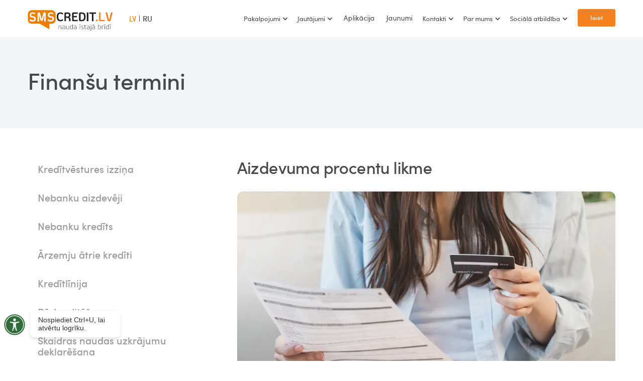

--- FILE ---
content_type: text/html; charset=utf-8
request_url: https://www.smscredit.lv/finansu-termini/aizdevuma-procentu-likme
body_size: 8993
content:
<!DOCTYPE html><!-- Last Published: Thu Jan 22 2026 14:32:06 GMT+0000 (Coordinated Universal Time) --><html data-wf-domain="www.smscredit.lv" data-wf-page="634d6cda6da598341381f584" data-wf-site="6061cceab75591978693f76e" lang="lv" data-wf-collection="634d6cda6da59858ed81f581" data-wf-item-slug="aizdevuma-procentu-likme"><head><meta charset="utf-8"/><title>Aizdevuma procentu likme | Smscredit.lv</title><meta content="Aizdevuma procentu likme ir rādītājs, kas raksturo kredīta cenu. Vairāk par procentu likmi un to, kā tā tiek aprēķināta uzzini mūsu mājaslapā!" name="description"/><meta content="Aizdevuma procentu likme | Smscredit.lv" property="og:title"/><meta content="Aizdevuma procentu likme ir rādītājs, kas raksturo kredīta cenu. Vairāk par procentu likmi un to, kā tā tiek aprēķināta uzzini mūsu mājaslapā!" property="og:description"/><meta content="https://cdn.prod.website-files.com/6061cceab755910cb793f76f/634e672738bd6472e89adc8c_07-7.webp" property="og:image"/><meta content="Aizdevuma procentu likme | Smscredit.lv" property="twitter:title"/><meta content="Aizdevuma procentu likme ir rādītājs, kas raksturo kredīta cenu. Vairāk par procentu likmi un to, kā tā tiek aprēķināta uzzini mūsu mājaslapā!" property="twitter:description"/><meta content="https://cdn.prod.website-files.com/6061cceab755910cb793f76f/634e672738bd6472e89adc8c_07-7.webp" property="twitter:image"/><meta property="og:type" content="website"/><meta content="summary_large_image" name="twitter:card"/><meta content="width=device-width, initial-scale=1" name="viewport"/><meta content="-Xdc2T4fDa_39jvSlF9HC2hRXRHc9hvFsvcMoZj-gEM" name="google-site-verification"/><link href="https://cdn.prod.website-files.com/6061cceab75591978693f76e/css/smscredit-lv.shared.c23c3da44.min.css" rel="stylesheet" type="text/css" integrity="sha384-wjw9pEz4oh8U1Y7U+gvBAgXcC8xInOnPou4A2k/fRQsyIh49LvNsKcG0qmXPbFa9" crossorigin="anonymous"/><link href="https://fonts.googleapis.com" rel="preconnect"/><link href="https://fonts.gstatic.com" rel="preconnect" crossorigin="anonymous"/><script src="https://ajax.googleapis.com/ajax/libs/webfont/1.6.26/webfont.js" type="text/javascript"></script><script type="text/javascript">WebFont.load({  google: {    families: ["Droid Serif:400,400italic,700,700italic"]  }});</script><script type="text/javascript">!function(o,c){var n=c.documentElement,t=" w-mod-";n.className+=t+"js",("ontouchstart"in o||o.DocumentTouch&&c instanceof DocumentTouch)&&(n.className+=t+"touch")}(window,document);</script><link href="https://cdn.prod.website-files.com/6061cceab75591978693f76e/60b65af3faeef082e23154f7_smsArtboard.png" rel="shortcut icon" type="image/x-icon"/><link href="https://cdn.prod.website-files.com/6061cceab75591978693f76e/60b65aa74f5b9d0a87020e15_smsFav.png" rel="apple-touch-icon"/><link href="https://www.smscredit.lv/finansu-termini/aizdevuma-procentu-likme" rel="canonical"/><meta name="viewport" content="width=device-width, initial-scale=1.0, maximum-scale=1.0, user-scalable=no" />

<script type='text/javascript'>
var vivus_config = {"home":"https:\/\/www.smscredit.lv","is_vivus_user":"","is_mobile_app":"","cookie_domain":"","chat_service":"zopim","zopim_code":"quIeoaww4QDH5SNK1BkjVKjt8DNkxcL4","zopim_lang":"lv","zopim_onload":"1","zopim_clearonclose":""};

function initZopim(showWindow){
  function launchZopim () {

    window.$zopim||(function(d,s){var z=$zopim=function(c){z._.push(c)},$=z.s=
      d.createElement(s),e=d.getElementsByTagName(s)[0];z.set=function(o){z.set.
      _.push(o)};z._=[];z.set._=[];$.async=!0;$.setAttribute('charset','utf-8');
      $.src='//v2.zopim.com/?'+vivus_config.zopim_code;z.t=+new Date;$.
      type='text/javascript';e.parentNode.insertBefore($,e)})(document,'script');

    window.$zopim(function(){
      window.$zopim.livechat.setLanguage(vivus_config.zopim_lang);
      if(!showWindow) {
        window.$zopim.livechat.button.hide();
        window.$zopim.livechat.bubble.hide();
        window.$zopim.livechat.badge.hide();
        window.$zopim.livechat.window.hide();
      }
      else if(showWindow == 2){
        window.$zopim.livechat.window.show();
      }
      else if(vivus_config.zopim_clearonclose){
        $zopim.livechat.setOnChatEnd(
          function() {
            $zopim.livechat.clearAll();
          }
        );
      }
    });

    document.removeEventListener('scroll', launchZopim);
    document.removeEventListener('mousedown', launchZopim);
    document.removeEventListener('mousemove', launchZopim);
    document.removeEventListener('touchstart', launchZopim);
    document.removeEventListener('scroll', launchZopim);
    document.removeEventListener('keydown', launchZopim);
  }

  if(typeof vivus_config.zopim_code !== 'undefined' && vivus_config.zopim_code != ''){
    if(vivus_config.is_mobile_app && showWindow){
      window.location = 'https://v2.zopim.com/widget/livechat.html?key='+vivus_config.zopim_code+'&lang=' + vivus_config.zopim_lang + '&hostname=' + window.location.hostname + '&hybrid_location=popup';
    }
    else {
      document.addEventListener('scroll', launchZopim);
      document.addEventListener('mousedown', launchZopim);
      document.addEventListener('mousemove', launchZopim);
      document.addEventListener('touchstart', launchZopim);
      document.addEventListener('scroll', launchZopim);
      document.addEventListener('keydown', launchZopim);
    }
  }
}

initZopim(1);

function startZopim() {
  initZopim(2);
}  
</script>

<!-- Google Tag Manager -->
<script>(function(w,d,s,l,i){w[l]=w[l]||[];w[l].push({'gtm.start':
new Date().getTime(),event:'gtm.js'});var f=d.getElementsByTagName(s)[0],
j=d.createElement(s),dl=l!='dataLayer'?'&l='+l:'';j.async=true;j.src=
'https://www.googletagmanager.com/gtm.js?id='+i+dl;f.parentNode.insertBefore(j,f);
})(window,document,'script','dataLayer','GTM-MCNKBJ');</script>
<!-- End Google Tag Manager -->


<!-- 
<script type='text/javascript'>
var vivus_config = {"home":"https:\/\/www.smscredit.lv","is_vivus_user":"","is_mobile_app":"","cookie_domain":"","chat_service":"zopim","zopim_code":"quIeoaww4QDH5SNK1BkjVKjt8DNkxcL4","zopim_lang":"lv","zopim_onload":"1","zopim_clearonclose":""};

function initZopim(showWindow){
  function launchZopim () {

    window.$zopim||(function(d,s){var z=$zopim=function(c){z._.push(c)},$=z.s=
      d.createElement(s),e=d.getElementsByTagName(s)[0];z.set=function(o){z.set.
      _.push(o)};z._=[];z.set._=[];$.async=!0;$.setAttribute('charset','utf-8');
      $.src='//v2.zopim.com/?'+vivus_config.zopim_code;z.t=+new Date;$.
      type='text/javascript';e.parentNode.insertBefore($,e)})(document,'script');

    window.$zopim(function(){
      window.$zopim.livechat.setLanguage(vivus_config.zopim_lang);
      if(!showWindow) {
        window.$zopim.livechat.button.hide();
        window.$zopim.livechat.bubble.hide();
        window.$zopim.livechat.badge.hide();
        window.$zopim.livechat.window.hide();
      }
      else if(showWindow == 2){
        window.$zopim.livechat.window.show();
      }
      else if(vivus_config.zopim_clearonclose){
        $zopim.livechat.setOnChatEnd(
          function() {
            $zopim.livechat.clearAll();
          }
        );
      }
    });

    document.removeEventListener('scroll', launchZopim);
    document.removeEventListener('mousedown', launchZopim);
    document.removeEventListener('mousemove', launchZopim);
    document.removeEventListener('touchstart', launchZopim);
    document.removeEventListener('scroll', launchZopim);
    document.removeEventListener('keydown', launchZopim);
  }

  if(typeof vivus_config.zopim_code !== 'undefined' && vivus_config.zopim_code != ''){
    if(vivus_config.is_mobile_app && showWindow){
      window.location = 'https://v2.zopim.com/widget/livechat.html?key='+vivus_config.zopim_code+'&lang=' + vivus_config.zopim_lang + '&hostname=' + window.location.hostname + '&hybrid_location=popup';
    }
    else {
      document.addEventListener('scroll', launchZopim);
      document.addEventListener('mousedown', launchZopim);
      document.addEventListener('mousemove', launchZopim);
      document.addEventListener('touchstart', launchZopim);
      document.addEventListener('scroll', launchZopim);
      document.addEventListener('keydown', launchZopim);
    }
  }
}

initZopim(1);

function startZopim() {
  initZopim(2);
}  
</script>
-->

<style>
  .WordSection1 *, .MsoNormal * {
    font-family: 'Sofiapro webfont',sans-serif;
  }
  
.css-8727q8 {
    padding: 14px 17px 14px !important;
  } 
.ReactModal__Overlay--after-open {
 	z-index:9999 !important;
  }

#calculator-widget .css-1lpvyab {
    display: block;
 	background-color:#f3862b;
    padding: 15px 15px 14px;
}
body .coi-banner__accept {background: rgb(245, 166, 35);}
  
.css-19y4y0n {
    max-width: auto !important;
    min-width: 360px;
  } 
  .sub-content-2 img {border-radius:10px;}  
* {font-family: Sofiapro Webfont, sans-serif  !important;}  
  
@media only screen and (max-width: 576px) {
   body #coiOverlay {
        align-items: center !important;
    }
}  
  
</style></head><body><div data-collapse="medium" data-animation="default" data-duration="400" data-easing="ease" data-easing2="ease" role="banner" class="navbar-dark w-nav"><div class="app-banner"><a href="https://ex.smscredit.lv/smscredit" target="_blank" class="link-block-32 w-inline-block"><div class="w-layout-grid grid-239"><div id="w-node-_3986e7f1-6b8e-c77a-f30d-fc148c671ad2-fb0851f7" class="div-block-6060"><div class="banner-badge">JAUNUMS</div><p class="banner-text">Ērtā un drošā mobilā aplikācija ir klāt!</p></div><img src="https://cdn.prod.website-files.com/6061cceab75591978693f76e/65e847826e024eaab711d568_app-s.webp" loading="lazy" id="w-node-_3986e7f1-6b8e-c77a-f30d-fc148c671ad7-fb0851f7" alt="" class="image-1149"/><div id="w-node-_3986e7f1-6b8e-c77a-f30d-fc148c671ad8-fb0851f7" class="text-block-1356">Lejupielādēt</div></div></a></div><div class="w-layout-grid grid-3"><a id="LoginButton" href="javascript:void(0);" class="button-lv warningme w-node-f079bfad-4709-7525-e20a-fbf043b285c8-fb0851f7 w-button">Ieiet</a><a href="/" id="w-node-_83a3e6a2-0a29-1424-e837-1d77fb0851fe-fb0851f7" class="brand-2 w-nav-brand"><img src="https://cdn.prod.website-files.com/6061cceab75591978693f76e/6551f22513ae493e9fdaa5b8_LV-flag.svg" loading="lazy" alt="" class="flag-lv"/><img src="https://cdn.prod.website-files.com/6061cceab75591978693f76e/60642bac867222833584350e_smscredit-lv-logo.svg" alt="" class="logo"/></a><nav role="navigation" id="w-node-_4a8b4f40-72db-fa1c-f0b6-77e5edaa29da-fb0851f7" class="nav-menu-5 w-nav-menu"><div class="lv-nonactive">LV</div><div class="div-block-252"></div><a href="/ru" class="ru-nonactive w-nav-link">RU</a></nav><nav role="navigation" id="w-node-_83a3e6a2-0a29-1424-e837-1d77fb085200-fb0851f7" class="nav-menu-2 w-nav-menu"><div data-hover="false" data-delay="0" class="dropdown-navbar w-dropdown"><div class="dropdown-toggle w-dropdown-toggle"><div class="text-navbar-3">Pakalpojumi</div><div class="icon-5 w-icon-dropdown-toggle"></div></div><nav class="dropdown-list w-dropdown-list"><a href="/pakalpojumi/ka-aiznemties" class="dropdown-link w-dropdown-link">Kā aizņemties</a><a href="/pakalpojumi/ka-atdot-kreditu" class="dropdown-link w-dropdown-link">Kā atdot</a><a href="/pakalpojumi/iespejas" class="dropdown-link w-dropdown-link">Iespējas</a><a href="/pakalpojumi/ka-aiznemties-atbildigi" class="dropdown-link w-dropdown-link">Kā aizņemties atbildīgi?<br/></a></nav></div><div data-hover="false" data-delay="0" class="dropdown-navbar w-dropdown"><div class="dropdown-toggle w-dropdown-toggle"><div class="text-navbar-3">Jautājumi</div><div class="icon-4 w-icon-dropdown-toggle"></div></div><nav class="dropdown-list w-dropdown-list"><a href="/buj/par-atdosanu" class="dropdown-link w-dropdown-link">Par atdošanu</a><a href="/buj/buj" class="dropdown-link w-dropdown-link">Par aizņemšanos</a><a href="/buj/citi-jautajumi" class="dropdown-link w-dropdown-link">Citi jautājumi</a><a href="/buj/cenradislv" class="dropdown-link w-dropdown-link">Cenrādis</a></nav></div><a href="/app" class="text-navbar-news w-nav-link">Aplikācija</a><a href="/jaunumi" class="text-navbar-news w-nav-link">Jaunumi</a><div data-hover="false" data-delay="0" class="dropdown-navbar w-dropdown"><div class="dropdown-toggle w-dropdown-toggle"><div class="text-navbar-3">Kontakti</div><div class="icon-2 w-icon-dropdown-toggle"></div></div><nav class="dropdown-list w-dropdown-list"><a href="/kontakti/kontakti" class="dropdown-link w-dropdown-link">Kontakti</a><a href="/kontakti/mediju-telpa" class="dropdown-link w-dropdown-link">Mediju telpa</a></nav></div><div data-hover="false" data-delay="0" class="dropdown-navbar w-dropdown"><div class="dropdown-toggle w-dropdown-toggle"><div class="text-navbar-3">Par mums</div><div class="icon-3 w-icon-dropdown-toggle"></div></div><nav class="dropdown-list w-dropdown-list"><a href="/par-smscredit/par-smscredit" class="dropdown-link w-dropdown-link">Par SMScredit.lv</a><a href="/par-smscredit/par-4finance" class="dropdown-link w-dropdown-link">Par 4finance</a><a href="/par-smscredit/sponsoresanas-vadlinijas" class="dropdown-link w-dropdown-link">Sponsorēšanas vadlīnijas</a><a href="/par-smscredit/fla" class="dropdown-link w-dropdown-link">Fintech Latvija Asociācija</a><a href="/par-smscredit/licences" class="dropdown-link w-dropdown-link">Licences</a></nav></div><div data-hover="false" data-delay="0" class="dropdown-navbar w-dropdown"><div class="dropdown-toggle w-dropdown-toggle"><div class="text-navbar-3">Sociālā atbildība</div><div class="icon-3 w-icon-dropdown-toggle"></div></div><nav class="dropdown-list w-dropdown-list"><a href="/sociala-atbildiba/4finance-labie-darbi" class="dropdown-link w-dropdown-link">4finance Labie Darbi</a><a href="/sociala-atbildiba/aiznemiesatbildigi-lv" class="dropdown-link w-dropdown-link">Aiznemiesatbildigi.lv</a><a href="/sociala-atbildiba/atbalsts-sportam-un-kulturai" class="dropdown-link w-dropdown-link">Atbalsts sportam</a><a href="/sociala-atbildiba/atbalsts-dzivniekiem" class="dropdown-link w-dropdown-link">Atbalsts dzīvniekiem</a></nav></div><a href="/ru" class="ru-mob-menu w-nav-link">RU</a><a href="javascript:void(0);" class="button-4 warningme w-button">Ieiet</a></nav><a id="w-node-caa34bab-c370-1836-762f-1d124eeadf3d-fb0851f7" href="/menu-lv" class="link-block-35 w-inline-block"><div class="w-embed"><svg class="menu-link" width="21" height="14" viewBox="0 0 21 14" fill="none" xmlns="http://www.w3.org/2000/svg">
<rect width="21" height="2" rx="1" fill="#414141"/>
<rect y="6" width="21" height="2" rx="1" fill="#414141"/>
<rect y="12" width="21" height="2" rx="1" fill="#414141"/>
</svg></div></a><link rel="prefetch" href="/menu-lv"/></div><div class="warning"><div class="modal-2 ntop"><div class="div-block-6732"><img width="106" data-w-id="86794e65-bc0a-d58b-b85f-a9672524ed9f" alt="Apmaksā kredītu pa daļām vai pilnā apmērā" src="https://cdn.prod.website-files.com/6061cceab75591978693f76e/685bfbf1ef368a1e825a82f5_Uzticami.svg" loading="lazy" class="icons-vyhody"/></div><h2 class="heading-9412"><span class="text-span-449"><strong class="bold-text-613">Atcelta komisija</strong></span><strong> par paātrināto naudas izmaksu!</strong><br/></h2><div class="badge-xl"><div>Piesakies un saņem naudu <strong class="bold-text-612">5 min.</strong></div></div><img data-w-id="86794e65-bc0a-d58b-b85f-a9672524edac" loading="lazy" alt="" src="https://cdn.prod.website-files.com/6061cceab75591978693f76e/6862817d6805e1d1d0181fe2_NIE.svg" class="closeme"/><div><div class="div-block-6731"><a href="https://account.smscredit.lv/login?lang=lv" class="button-lg-3-3 w-inline-block"><div class="text-block-10">Turpināt  uz klienta profilu</div></a></div><p class="paragraph-120">Kredīta izmaksa tiks izpildīta kā zibmaksājums, ja Jūsu banka ir pievienojusies zibmaksājumu sistēmai. Kredīta izmaksa uz bankām, kuras nav pievienojušās zibmaksājumu sistēmai, tiks izpildīti:<br/></p><ul role="list"><li class="list-item-405">tajā pašā dienā, ja izmaksa veikta līdz plkst.16:00 darba dienā. </li><li class="list-item-405">nākamajā darba dienā, ja izmaksa veikta pēc plkst.16:00 darba dienā, svētku dienās un brīvdienās.</li></ul></div></div></div></div><div class="hero-heading"><div class="w-layout-grid hero-grid-kontakty"><div><h1>Finanšu termini</h1></div></div></div><div class="section-prectete"><div class="w-layout-grid grid-17"><div id="w-node-_54ce973c-f142-cd90-90cb-26bb05bcd81a-1381f584"><div class="w-dyn-list"><div role="list" class="w-dyn-items"><div role="listitem" class="w-dyn-item"><a href="/finansu-termini/kreditvestures-izzina" class="tab-link-glossary-2">Kredītvēstures izziņa</a></div><div role="listitem" class="w-dyn-item"><a href="/finansu-termini/nebanku-aizdeveji" class="tab-link-glossary-2">Nebanku aizdevēji</a></div><div role="listitem" class="w-dyn-item"><a href="/finansu-termini/nebanku-kredits" class="tab-link-glossary-2">Nebanku kredīts</a></div><div role="listitem" class="w-dyn-item"><a href="/finansu-termini/arzemju-atrie-krediti" class="tab-link-glossary-2">Ārzemju ātrie kredīti</a></div><div role="listitem" class="w-dyn-item"><a href="/finansu-termini/kreditlinija" class="tab-link-glossary-2">Kredītlīnija</a></div><div role="listitem" class="w-dyn-item"><a href="/finansu-termini/parkreditesana" class="tab-link-glossary-2">Pārkreditēšana</a></div><div role="listitem" class="w-dyn-item"><a href="/finansu-termini/skaidras-naudas-uzkrajumu-deklaresana" class="tab-link-glossary-2">Skaidras naudas uzkrājumu deklarēšana</a></div><div role="listitem" class="w-dyn-item"><a href="/finansu-termini/aizdevuma-procentu-likme" aria-current="page" class="tab-link-glossary-2 w--current">Aizdevuma procentu likme</a></div><div role="listitem" class="w-dyn-item"><a href="/finansu-termini/aizdevums-pret-kilu" class="tab-link-glossary-2">Aizdevums pret ķīlu</a></div><div role="listitem" class="w-dyn-item"><a href="/finansu-termini/aizdevums-pret-nekustama-ipasuma-kilu" class="tab-link-glossary-2">Aizdevums pret nekustamā īpašuma ķīlu</a></div></div></div></div><div id="w-node-_54ce973c-f142-cd90-90cb-26bb05bcd821-1381f584"><h2>Aizdevuma procentu likme</h2><div class="div-block-690"><img src="https://cdn.prod.website-files.com/6061cceab755910cb793f76f/634e672738bd6472e89adc8c_07-7.webp" loading="lazy" alt="Aizdevuma procentu likme | Smscredit.lv" sizes="(max-width: 767px) 90vw, 94vw" srcset="https://cdn.prod.website-files.com/6061cceab755910cb793f76f/634e672738bd6472e89adc8c_07-7-p-500.webp 500w, https://cdn.prod.website-files.com/6061cceab755910cb793f76f/634e672738bd6472e89adc8c_07-7-p-800.webp 800w, https://cdn.prod.website-files.com/6061cceab755910cb793f76f/634e672738bd6472e89adc8c_07-7.webp 1000w" class="image-1036"/></div><div id="w-node-_54ce973c-f142-cd90-90cb-26bb05bcd826-1381f584" class="w-richtext"><p>Aizdevuma procentu likme ir rādītājs, kas faktiski raksturo aizdevuma cenu. Par iespēju piešķirtos finansiālos līdzekļus jeb kredītu izmantot, kredītdevējs nosaka procentu likmi. Rezultātā aizņēmējam ir jāatmaksā gan aizdevuma pamatsumma, gan arī tai piemērotais procentu maksājums. Der atcerēties, ka procentu maksājums ir konkrēta naudas summa, kas ir jāmaksā par aizdevumu, taču procentu likme ir lielums, ar kuru procentu maksājums tiek aprēķināts. </p><p>‍</p><h3>Kā aprēķina procentu likmi</h3><p>Procentu likmes aprēķināšana tiek veikta, ņemot vērā bāzes un pievienoto likmi. </p><ul role="list"><li><strong>Bāzes likme</strong> ataino aizdevuma cenu. Šo likmi nosaka kredītdevējs, izmantojot īpašus naudas tirgus indeksus. Latvijā zināmākais no tiem ir EURIBOR. Jāņem vērā, ka, mainoties indeksu vērtībām, attiecīgi mainās arī bāzes likme. Taču aizdevuma līgumā tiek norādīts, cik bieži šī likme tiek pārskatīta, piemēram, reizi 6 mēnešos vai citā laika periodā, vadoties pēc tirgus situācijas. </li><li><strong>Pievienotā likme</strong> – to var raksturot arī kā cenu, kuru kredītdevējs ir aprēķinājis, ņemot vērā dažādus klienta riskus, kas var rasties aizdevuma atmaksas laikā. Tā kā riski katram aizņēmējam ir atšķirīgi, šī likme parasti tiek fiksēta līguma slēgšanas laikā un pārsvarā netiek mainīta aizdevuma atmaksas gaitā. Taču kreditors šo likmi  var noteikt arī kā mainīgo, veicot regulāru pārskatīšanu līdzīgi kā bāzes likmes gadījumā. </li></ul><p>‍</p><p>Aizdevuma procentu likme tiek aprēķināta, sasummējot bāzes un pievienoto likmi, līdz ar to katram klientam tā var būt atšķirīga. Tāpat ir iespējams izmantot internetā pieejamos rīkus–kalkulatorus, kur, ievadot visus nepieciešamos skaitļus, pāris sekunžu laikā tiek veikta procentu likmes aprēķināšana. </p></div></div></div></div><footer id="footer" class="footer-copy"><div class="div-block-692"><div class="container-4 w-container"><div class="w-layout-grid grid-10"><div id="w-node-_27022df3-ae4c-c6f0-a707-0952ceb1d1fb-ceb1d1f8"><div class="text-block-21">Klientu apkalpošana:</div><a href="tel:67333990" class="link-block-3 w-inline-block"><div class="div-block-37"><img src="https://cdn.prod.website-files.com/6061cceab75591978693f76e/6061cceab75591835e93f7a5_ico-mobile.svg" loading="lazy" width="22" alt="" class="phone-icon"/><div class="text-block-21">67 333 990</div></div></a><a href="#https://www.ondo.lv/#" class="button-chat hide w-button"><strong class="button-chat-text">Čats ar konsultantu</strong></a><div class="html-embed-9 w-embed"><a onclick="startZopim();" class="button-chat w-button"><strong class="orange">Čats ar konsultantu</strong></a></div></div><div id="w-node-_27022df3-ae4c-c6f0-a707-0952ceb1d1fd-ceb1d1f8" class="footer-right-area"><div class="text-footer-14"><strong>‍</strong>Darba dienās: 8:00 – 20:00<br/>Sestdienās: 9:00 – 18:00<br/>Svētdienās: Brīvs<br/><strong>Pieteikumu izskatīšana katru dienu: 8:00 – 23:00</strong></div></div></div></div><div class="container-2 w-container"><div class="w-layout-grid grid-2"><ul id="w-node-_27022df3-ae4c-c6f0-a707-0952ceb1d20d-ceb1d1f8" role="list" class="list w-list-unstyled"><li class="list-item"><a href="/buj/buj" class="link-6">Palīdzība</a></li><li class="list-item"><a href="/kontakti/kontakti" class="link-6">Kontakti</a></li><li class="list-item"><a href="/par-smscredit/par-smscredit" target="_blank" class="link-6">Par SMScredit.lv</a></li><li class="list-item"><a href="/par-smscredit/licences" target="_blank" class="link-6">Licences</a></li></ul><ul id="w-node-_27022df3-ae4c-c6f0-a707-0952ceb1d217-ceb1d1f8" role="list" class="list-2 w-list-unstyled"><li class="list-item"><a href="/pakalpojumi/ka-aiznemties-atbildigi" class="link-6">Atbildīga aizņemšanās</a></li><li class="list-item"><a href="/sociala-atbildiba/aiznemiesatbildigi-lv" class="link-6">Aiznemiesatbildigi.lv</a></li><li class="list-item"><a href="/sociala-atbildiba/atbalsts-sportam-un-kulturai" class="link-6">Atbalsts sportam un kultūrai</a></li><li class="list-item"><a href="/paterina-kredits" class="link-6">Patēriņa kredīts dažādām vajadzībām</a></li></ul><ul id="w-node-_27022df3-ae4c-c6f0-a707-0952ceb1d21b-ceb1d1f8" role="list" class="list-3 w-list-unstyled"><li class="list-item"><a href="/dokumenti/kreditlinijas-liguma-visparigie-noteikumi" class="link-6">Līgums</a></li><li class="list-item"><a href="/liguma-noteikumi/galvenais-liguma" class="link-6">Galvenais līgumā</a></li><li class="list-item"><a href="/liguma-noteikumi/privatuma-politika" class="link-6">Privātuma politika</a></li><li class="list-item"><a href="/cookies" class="link-6">Sīkdatnes</a></li><li class="list-item"><a href="https://app.falcony.io/wb4finance/links/whistleblowing" target="_blank" class="link-6">Trauksmes cēlāja kanāls</a></li></ul><ul id="w-node-_8374a6a0-8f7c-eec5-c541-6576c13d1f55-ceb1d1f8" role="list" class="list-3 w-list-unstyled"><li class="list-item"><a href="/finansu-termini/kreditvestures-izzina" class="link-6">Finanšu termini</a></li></ul><div id="w-node-_93735398-9768-3f14-b76e-03577432ae78-ceb1d1f8" class="line-footer"></div><div id="w-node-_27022df3-ae4c-c6f0-a707-0952ceb1d21f-ceb1d1f8" class="social-icons"><div class="div-block-691"><a href="https://www.facebook.com/SMScredit.lv/" target="_blank" class="link-block-6 w-inline-block"><img src="https://cdn.prod.website-files.com/6061cceab75591978693f76e/648995ad9d92bab5dcd8ec38_fb.svg" alt="facebook" class="image-1045 mob-2"/></a><a href="https://www.instagram.com/smscredit.lv/" target="_blank" class="link-block-6 w-inline-block"><img src="https://cdn.prod.website-files.com/6061cceab75591978693f76e/648995ad9d92bab5dcd8ec3a_instagram.svg" alt="instagram" class="image-1045"/></a><a href="https://www.draugiem.lv/smscredit.lv/" target="_blank" class="link-block-6 w-inline-block"><img src="https://cdn.prod.website-files.com/6061cceab75591978693f76e/648995ad9d92bab5dcd8ec39_draugiem.svg" alt="draugiem.lv" class="image-1045"/></a><a href="https://www.youtube.com/channel/UC-hwxxRb10fdFlP6QfPKmCw" target="_blank" class="link-block-6 w-inline-block"><img src="https://cdn.prod.website-files.com/6061cceab75591978693f76e/648995ad9d92bab5dcd8ec3b_youtube.svg" alt="youtube" class="image-1045 mob-2"/></a></div><div id="w-node-_27022df3-ae4c-c6f0-a707-0952ceb1d225-ceb1d1f8" class="div-block-14"><p class="paragraph-3"><a href="https://www.4finance.com/" target="_blank" class="c-link">© 4finance Group</a></p></div></div></div></div></div><div class="footer-bottom"><div class="container-footer-bottom w-container"><a id="w-node-_80ffd6c4-5cba-54e8-59d2-424425d4a65c-ceb1d1f8" href="/sociala-atbildiba/4finance-labie-darbi" target="_blank" class="link-block-17 w-inline-block"><img src="https://cdn.prod.website-files.com/6061cceab75591978693f76e/6061cceab75591706993f839_labie-darbi.png" loading="lazy" width="180" height="Auto" alt="" class="image-1037"/></a><a href="/sociala-atbildiba/aiznemiesatbildigi-lv" target="_blank" class="link-block-17 w-inline-block"><img src="https://cdn.prod.website-files.com/6061cceab75591978693f76e/61eae42b319aa9f9a49b322c_aiznemies_atbildigi_logo.svg" loading="lazy" width="198" height="Auto" alt="" class="image-1038"/></a><a id="w-node-_40a3be15-08a7-4e9d-8b5d-a97f7767c407-ceb1d1f8" href="/par-smscredit/fla" class="link-block-17 w-inline-block"><img src="https://cdn.prod.website-files.com/6061cceab75591978693f76e/6061cceab7559134c093f837_LAFPA_logo_Atbildigs.png" loading="lazy" width="142" height="Auto" alt="" class="image-1039"/></a></div></div><div class="floating-chat"><div class="html-embed-4 w-embed"><a href="javascript:;" onclick="startZopim();">
<img src="https://assets.website-files.com/5fa13a152e9f3a9d0c52740b/6048b0950cb9a354e67affc2_chat-button.svg" loading="lazy" alt="" class="image-56">
</a></div><div class="html-embed-3 w-embed"><a href="https://v2.zopim.com/widget/livechat.html?api_calls=%5B%5D&hostname=www.ondo.lv&key=quIeoaww4QDH5SNK1BkjVKjt8DNkxcL4&lang=lv&" target="_blank">  
<img src="https://assets.website-files.com/5fa13a152e9f3a9d0c52740b/6048b0950cb9a354e67affc2_chat-button.svg" loading="lazy" alt="" class="image-56">
</a></div></div></footer><script src="https://d3e54v103j8qbb.cloudfront.net/js/jquery-3.5.1.min.dc5e7f18c8.js?site=6061cceab75591978693f76e" type="text/javascript" integrity="sha256-9/aliU8dGd2tb6OSsuzixeV4y/faTqgFtohetphbbj0=" crossorigin="anonymous"></script><script src="https://cdn.prod.website-files.com/6061cceab75591978693f76e/js/smscredit-lv.schunk.36b8fb49256177c8.js" type="text/javascript" integrity="sha384-4abIlA5/v7XaW1HMXKBgnUuhnjBYJ/Z9C1OSg4OhmVw9O3QeHJ/qJqFBERCDPv7G" crossorigin="anonymous"></script><script src="https://cdn.prod.website-files.com/6061cceab75591978693f76e/js/smscredit-lv.schunk.9720095b80037b28.js" type="text/javascript" integrity="sha384-k33SymMtWJ4i3UwA3MLpfdOt2BGALpmgzYGMT/VNrFtGDWUtc970EZgcSAlGNQ2C" crossorigin="anonymous"></script><script src="https://cdn.prod.website-files.com/6061cceab75591978693f76e/js/smscredit-lv.341b4a20.ea4374293f3614dd.js" type="text/javascript" integrity="sha384-S898PVzp9pTciONNoZFVcdWMW+E61ljHC5B1J0zhWcVUwIZIDYh9IoJAikMYN83r" crossorigin="anonymous"></script><!-- Google Tag Manager (noscript) -->
<noscript><iframe src="https://www.googletagmanager.com/ns.html?id=GTM-MCNKBJ"
height="0" width="0" style="display:none;visibility:hidden"></iframe></noscript>
<!-- End Google Tag Manager (noscript) -->

<script type='text/javascript'>
function hideZopim() {  if (window && window.$zopim && window.$zopim.livechat) {    window.$zopim.livechat.hideAll();  } else {    setTimeout(hideZopim, 300);  }}; hideZopim();
</script>
  
  <script>
  const modal = document.querySelector('.warning');
  const CLOSE_KEY = 'warningModalLastShown';
  const MODAL_COOLDOWN_DAYS = 4;

  const pathSegments = window.location.pathname.split('/').filter(Boolean);
  const isRussian = pathSegments.includes('ru');

  const LOGIN_URL = isRussian
    ? 'https://account.smscredit.lv/login?lang=ru'
    : 'https://account.smscredit.lv/login?lang=lv';

  function wasModalShownRecently() {
    const lastShown = localStorage.getItem(CLOSE_KEY);
    if (!lastShown) return false;
    const lastDate = new Date(parseInt(lastShown, 10));
    const now = new Date();
    const diffTime = now - lastDate;
    const diffDays = diffTime / (1000 * 60 * 60 * 24);
    return diffDays < MODAL_COOLDOWN_DAYS;
  }

  document.querySelectorAll('.warningme').forEach(function(btn) {
    btn.addEventListener('click', function(e) {
      e.preventDefault();

      if (wasModalShownRecently()) {
        window.location.href = LOGIN_URL;
      } else {
        modal.style.display = 'flex';
        localStorage.setItem(CLOSE_KEY, Date.now().toString());
      }
    });
  });

  document.querySelector('.closeme').addEventListener('click', function() {
    modal.style.display = 'none';
  });
</script></body></html>

--- FILE ---
content_type: text/css
request_url: https://cdn.prod.website-files.com/6061cceab75591978693f76e/css/smscredit-lv.shared.c23c3da44.min.css
body_size: 71851
content:
html{-webkit-text-size-adjust:100%;-ms-text-size-adjust:100%;font-family:sans-serif}body{margin:0}article,aside,details,figcaption,figure,footer,header,hgroup,main,menu,nav,section,summary{display:block}audio,canvas,progress,video{vertical-align:baseline;display:inline-block}audio:not([controls]){height:0;display:none}[hidden],template{display:none}a{background-color:#0000}a:active,a:hover{outline:0}abbr[title]{border-bottom:1px dotted}b,strong{font-weight:700}dfn{font-style:italic}h1{margin:.67em 0;font-size:2em}mark{color:#000;background:#ff0}small{font-size:80%}sub,sup{vertical-align:baseline;font-size:75%;line-height:0;position:relative}sup{top:-.5em}sub{bottom:-.25em}img{border:0}svg:not(:root){overflow:hidden}hr{box-sizing:content-box;height:0}pre{overflow:auto}code,kbd,pre,samp{font-family:monospace;font-size:1em}button,input,optgroup,select,textarea{color:inherit;font:inherit;margin:0}button{overflow:visible}button,select{text-transform:none}button,html input[type=button],input[type=reset]{-webkit-appearance:button;cursor:pointer}button[disabled],html input[disabled]{cursor:default}button::-moz-focus-inner,input::-moz-focus-inner{border:0;padding:0}input{line-height:normal}input[type=checkbox],input[type=radio]{box-sizing:border-box;padding:0}input[type=number]::-webkit-inner-spin-button,input[type=number]::-webkit-outer-spin-button{height:auto}input[type=search]{-webkit-appearance:none}input[type=search]::-webkit-search-cancel-button,input[type=search]::-webkit-search-decoration{-webkit-appearance:none}legend{border:0;padding:0}textarea{overflow:auto}optgroup{font-weight:700}table{border-collapse:collapse;border-spacing:0}td,th{padding:0}@font-face{font-family:webflow-icons;src:url([data-uri])format("truetype");font-weight:400;font-style:normal}[class^=w-icon-],[class*=\ w-icon-]{speak:none;font-variant:normal;text-transform:none;-webkit-font-smoothing:antialiased;-moz-osx-font-smoothing:grayscale;font-style:normal;font-weight:400;line-height:1;font-family:webflow-icons!important}.w-icon-slider-right:before{content:""}.w-icon-slider-left:before{content:""}.w-icon-nav-menu:before{content:""}.w-icon-arrow-down:before,.w-icon-dropdown-toggle:before{content:""}.w-icon-file-upload-remove:before{content:""}.w-icon-file-upload-icon:before{content:""}*{box-sizing:border-box}html{height:100%}body{color:#333;background-color:#fff;min-height:100%;margin:0;font-family:Arial,sans-serif;font-size:14px;line-height:20px}img{vertical-align:middle;max-width:100%;display:inline-block}html.w-mod-touch *{background-attachment:scroll!important}.w-block{display:block}.w-inline-block{max-width:100%;display:inline-block}.w-clearfix:before,.w-clearfix:after{content:" ";grid-area:1/1/2/2;display:table}.w-clearfix:after{clear:both}.w-hidden{display:none}.w-button{color:#fff;line-height:inherit;cursor:pointer;background-color:#3898ec;border:0;border-radius:0;padding:9px 15px;text-decoration:none;display:inline-block}input.w-button{-webkit-appearance:button}html[data-w-dynpage] [data-w-cloak]{color:#0000!important}.w-code-block{margin:unset}pre.w-code-block code{all:inherit}.w-optimization{display:contents}.w-webflow-badge,.w-webflow-badge>img{box-sizing:unset;width:unset;height:unset;max-height:unset;max-width:unset;min-height:unset;min-width:unset;margin:unset;padding:unset;float:unset;clear:unset;border:unset;border-radius:unset;background:unset;background-image:unset;background-position:unset;background-size:unset;background-repeat:unset;background-origin:unset;background-clip:unset;background-attachment:unset;background-color:unset;box-shadow:unset;transform:unset;direction:unset;font-family:unset;font-weight:unset;color:unset;font-size:unset;line-height:unset;font-style:unset;font-variant:unset;text-align:unset;letter-spacing:unset;-webkit-text-decoration:unset;text-decoration:unset;text-indent:unset;text-transform:unset;list-style-type:unset;text-shadow:unset;vertical-align:unset;cursor:unset;white-space:unset;word-break:unset;word-spacing:unset;word-wrap:unset;transition:unset}.w-webflow-badge{white-space:nowrap;cursor:pointer;box-shadow:0 0 0 1px #0000001a,0 1px 3px #0000001a;visibility:visible!important;opacity:1!important;z-index:2147483647!important;color:#aaadb0!important;overflow:unset!important;background-color:#fff!important;border-radius:3px!important;width:auto!important;height:auto!important;margin:0!important;padding:6px!important;font-size:12px!important;line-height:14px!important;text-decoration:none!important;display:inline-block!important;position:fixed!important;inset:auto 12px 12px auto!important;transform:none!important}.w-webflow-badge>img{position:unset;visibility:unset!important;opacity:1!important;vertical-align:middle!important;display:inline-block!important}h1,h2,h3,h4,h5,h6{margin-bottom:10px;font-weight:700}h1{margin-top:20px;font-size:38px;line-height:44px}h2{margin-top:20px;font-size:32px;line-height:36px}h3{margin-top:20px;font-size:24px;line-height:30px}h4{margin-top:10px;font-size:18px;line-height:24px}h5{margin-top:10px;font-size:14px;line-height:20px}h6{margin-top:10px;font-size:12px;line-height:18px}p{margin-top:0;margin-bottom:10px}blockquote{border-left:5px solid #e2e2e2;margin:0 0 10px;padding:10px 20px;font-size:18px;line-height:22px}figure{margin:0 0 10px}figcaption{text-align:center;margin-top:5px}ul,ol{margin-top:0;margin-bottom:10px;padding-left:40px}.w-list-unstyled{padding-left:0;list-style:none}.w-embed:before,.w-embed:after{content:" ";grid-area:1/1/2/2;display:table}.w-embed:after{clear:both}.w-video{width:100%;padding:0;position:relative}.w-video iframe,.w-video object,.w-video embed{border:none;width:100%;height:100%;position:absolute;top:0;left:0}fieldset{border:0;margin:0;padding:0}button,[type=button],[type=reset]{cursor:pointer;-webkit-appearance:button;border:0}.w-form{margin:0 0 15px}.w-form-done{text-align:center;background-color:#ddd;padding:20px;display:none}.w-form-fail{background-color:#ffdede;margin-top:10px;padding:10px;display:none}label{margin-bottom:5px;font-weight:700;display:block}.w-input,.w-select{color:#333;vertical-align:middle;background-color:#fff;border:1px solid #ccc;width:100%;height:38px;margin-bottom:10px;padding:8px 12px;font-size:14px;line-height:1.42857;display:block}.w-input::placeholder,.w-select::placeholder{color:#999}.w-input:focus,.w-select:focus{border-color:#3898ec;outline:0}.w-input[disabled],.w-select[disabled],.w-input[readonly],.w-select[readonly],fieldset[disabled] .w-input,fieldset[disabled] .w-select{cursor:not-allowed}.w-input[disabled]:not(.w-input-disabled),.w-select[disabled]:not(.w-input-disabled),.w-input[readonly],.w-select[readonly],fieldset[disabled]:not(.w-input-disabled) .w-input,fieldset[disabled]:not(.w-input-disabled) .w-select{background-color:#eee}textarea.w-input,textarea.w-select{height:auto}.w-select{background-color:#f3f3f3}.w-select[multiple]{height:auto}.w-form-label{cursor:pointer;margin-bottom:0;font-weight:400;display:inline-block}.w-radio{margin-bottom:5px;padding-left:20px;display:block}.w-radio:before,.w-radio:after{content:" ";grid-area:1/1/2/2;display:table}.w-radio:after{clear:both}.w-radio-input{float:left;margin:3px 0 0 -20px;line-height:normal}.w-file-upload{margin-bottom:10px;display:block}.w-file-upload-input{opacity:0;z-index:-100;width:.1px;height:.1px;position:absolute;overflow:hidden}.w-file-upload-default,.w-file-upload-uploading,.w-file-upload-success{color:#333;display:inline-block}.w-file-upload-error{margin-top:10px;display:block}.w-file-upload-default.w-hidden,.w-file-upload-uploading.w-hidden,.w-file-upload-error.w-hidden,.w-file-upload-success.w-hidden{display:none}.w-file-upload-uploading-btn{cursor:pointer;background-color:#fafafa;border:1px solid #ccc;margin:0;padding:8px 12px;font-size:14px;font-weight:400;display:flex}.w-file-upload-file{background-color:#fafafa;border:1px solid #ccc;flex-grow:1;justify-content:space-between;margin:0;padding:8px 9px 8px 11px;display:flex}.w-file-upload-file-name{font-size:14px;font-weight:400;display:block}.w-file-remove-link{cursor:pointer;width:auto;height:auto;margin-top:3px;margin-left:10px;padding:3px;display:block}.w-icon-file-upload-remove{margin:auto;font-size:10px}.w-file-upload-error-msg{color:#ea384c;padding:2px 0;display:inline-block}.w-file-upload-info{padding:0 12px;line-height:38px;display:inline-block}.w-file-upload-label{cursor:pointer;background-color:#fafafa;border:1px solid #ccc;margin:0;padding:8px 12px;font-size:14px;font-weight:400;display:inline-block}.w-icon-file-upload-icon,.w-icon-file-upload-uploading{width:20px;margin-right:8px;display:inline-block}.w-icon-file-upload-uploading{height:20px}.w-container{max-width:940px;margin-left:auto;margin-right:auto}.w-container:before,.w-container:after{content:" ";grid-area:1/1/2/2;display:table}.w-container:after{clear:both}.w-container .w-row{margin-left:-10px;margin-right:-10px}.w-row:before,.w-row:after{content:" ";grid-area:1/1/2/2;display:table}.w-row:after{clear:both}.w-row .w-row{margin-left:0;margin-right:0}.w-col{float:left;width:100%;min-height:1px;padding-left:10px;padding-right:10px;position:relative}.w-col .w-col{padding-left:0;padding-right:0}.w-col-1{width:8.33333%}.w-col-2{width:16.6667%}.w-col-3{width:25%}.w-col-4{width:33.3333%}.w-col-5{width:41.6667%}.w-col-6{width:50%}.w-col-7{width:58.3333%}.w-col-8{width:66.6667%}.w-col-9{width:75%}.w-col-10{width:83.3333%}.w-col-11{width:91.6667%}.w-col-12{width:100%}.w-hidden-main{display:none!important}@media screen and (max-width:991px){.w-container{max-width:728px}.w-hidden-main{display:inherit!important}.w-hidden-medium{display:none!important}.w-col-medium-1{width:8.33333%}.w-col-medium-2{width:16.6667%}.w-col-medium-3{width:25%}.w-col-medium-4{width:33.3333%}.w-col-medium-5{width:41.6667%}.w-col-medium-6{width:50%}.w-col-medium-7{width:58.3333%}.w-col-medium-8{width:66.6667%}.w-col-medium-9{width:75%}.w-col-medium-10{width:83.3333%}.w-col-medium-11{width:91.6667%}.w-col-medium-12{width:100%}.w-col-stack{width:100%;left:auto;right:auto}}@media screen and (max-width:767px){.w-hidden-main,.w-hidden-medium{display:inherit!important}.w-hidden-small{display:none!important}.w-row,.w-container .w-row{margin-left:0;margin-right:0}.w-col{width:100%;left:auto;right:auto}.w-col-small-1{width:8.33333%}.w-col-small-2{width:16.6667%}.w-col-small-3{width:25%}.w-col-small-4{width:33.3333%}.w-col-small-5{width:41.6667%}.w-col-small-6{width:50%}.w-col-small-7{width:58.3333%}.w-col-small-8{width:66.6667%}.w-col-small-9{width:75%}.w-col-small-10{width:83.3333%}.w-col-small-11{width:91.6667%}.w-col-small-12{width:100%}}@media screen and (max-width:479px){.w-container{max-width:none}.w-hidden-main,.w-hidden-medium,.w-hidden-small{display:inherit!important}.w-hidden-tiny{display:none!important}.w-col{width:100%}.w-col-tiny-1{width:8.33333%}.w-col-tiny-2{width:16.6667%}.w-col-tiny-3{width:25%}.w-col-tiny-4{width:33.3333%}.w-col-tiny-5{width:41.6667%}.w-col-tiny-6{width:50%}.w-col-tiny-7{width:58.3333%}.w-col-tiny-8{width:66.6667%}.w-col-tiny-9{width:75%}.w-col-tiny-10{width:83.3333%}.w-col-tiny-11{width:91.6667%}.w-col-tiny-12{width:100%}}.w-widget{position:relative}.w-widget-map{width:100%;height:400px}.w-widget-map label{width:auto;display:inline}.w-widget-map img{max-width:inherit}.w-widget-map .gm-style-iw{text-align:center}.w-widget-map .gm-style-iw>button{display:none!important}.w-widget-twitter{overflow:hidden}.w-widget-twitter-count-shim{vertical-align:top;text-align:center;background:#fff;border:1px solid #758696;border-radius:3px;width:28px;height:20px;display:inline-block;position:relative}.w-widget-twitter-count-shim *{pointer-events:none;-webkit-user-select:none;user-select:none}.w-widget-twitter-count-shim .w-widget-twitter-count-inner{text-align:center;color:#999;font-family:serif;font-size:15px;line-height:12px;position:relative}.w-widget-twitter-count-shim .w-widget-twitter-count-clear{display:block;position:relative}.w-widget-twitter-count-shim.w--large{width:36px;height:28px}.w-widget-twitter-count-shim.w--large .w-widget-twitter-count-inner{font-size:18px;line-height:18px}.w-widget-twitter-count-shim:not(.w--vertical){margin-left:5px;margin-right:8px}.w-widget-twitter-count-shim:not(.w--vertical).w--large{margin-left:6px}.w-widget-twitter-count-shim:not(.w--vertical):before,.w-widget-twitter-count-shim:not(.w--vertical):after{content:" ";pointer-events:none;border:solid #0000;width:0;height:0;position:absolute;top:50%;left:0}.w-widget-twitter-count-shim:not(.w--vertical):before{border-width:4px;border-color:#75869600 #5d6c7b #75869600 #75869600;margin-top:-4px;margin-left:-9px}.w-widget-twitter-count-shim:not(.w--vertical).w--large:before{border-width:5px;margin-top:-5px;margin-left:-10px}.w-widget-twitter-count-shim:not(.w--vertical):after{border-width:4px;border-color:#fff0 #fff #fff0 #fff0;margin-top:-4px;margin-left:-8px}.w-widget-twitter-count-shim:not(.w--vertical).w--large:after{border-width:5px;margin-top:-5px;margin-left:-9px}.w-widget-twitter-count-shim.w--vertical{width:61px;height:33px;margin-bottom:8px}.w-widget-twitter-count-shim.w--vertical:before,.w-widget-twitter-count-shim.w--vertical:after{content:" ";pointer-events:none;border:solid #0000;width:0;height:0;position:absolute;top:100%;left:50%}.w-widget-twitter-count-shim.w--vertical:before{border-width:5px;border-color:#5d6c7b #75869600 #75869600;margin-left:-5px}.w-widget-twitter-count-shim.w--vertical:after{border-width:4px;border-color:#fff #fff0 #fff0;margin-left:-4px}.w-widget-twitter-count-shim.w--vertical .w-widget-twitter-count-inner{font-size:18px;line-height:22px}.w-widget-twitter-count-shim.w--vertical.w--large{width:76px}.w-background-video{color:#fff;height:500px;position:relative;overflow:hidden}.w-background-video>video{object-fit:cover;z-index:-100;background-position:50%;background-size:cover;width:100%;height:100%;margin:auto;position:absolute;inset:-100%}.w-background-video>video::-webkit-media-controls-start-playback-button{-webkit-appearance:none;display:none!important}.w-background-video--control{background-color:#0000;padding:0;position:absolute;bottom:1em;right:1em}.w-background-video--control>[hidden]{display:none!important}.w-slider{text-align:center;clear:both;-webkit-tap-highlight-color:#0000;tap-highlight-color:#0000;background:#ddd;height:300px;position:relative}.w-slider-mask{z-index:1;white-space:nowrap;height:100%;display:block;position:relative;left:0;right:0;overflow:hidden}.w-slide{vertical-align:top;white-space:normal;text-align:left;width:100%;height:100%;display:inline-block;position:relative}.w-slider-nav{z-index:2;text-align:center;-webkit-tap-highlight-color:#0000;tap-highlight-color:#0000;height:40px;margin:auto;padding-top:10px;position:absolute;inset:auto 0 0}.w-slider-nav.w-round>div{border-radius:100%}.w-slider-nav.w-num>div{font-size:inherit;line-height:inherit;width:auto;height:auto;padding:.2em .5em}.w-slider-nav.w-shadow>div{box-shadow:0 0 3px #3336}.w-slider-nav-invert{color:#fff}.w-slider-nav-invert>div{background-color:#2226}.w-slider-nav-invert>div.w-active{background-color:#222}.w-slider-dot{cursor:pointer;background-color:#fff6;width:1em;height:1em;margin:0 3px .5em;transition:background-color .1s,color .1s;display:inline-block;position:relative}.w-slider-dot.w-active{background-color:#fff}.w-slider-dot:focus{outline:none;box-shadow:0 0 0 2px #fff}.w-slider-dot:focus.w-active{box-shadow:none}.w-slider-arrow-left,.w-slider-arrow-right{cursor:pointer;color:#fff;-webkit-tap-highlight-color:#0000;tap-highlight-color:#0000;-webkit-user-select:none;user-select:none;width:80px;margin:auto;font-size:40px;position:absolute;inset:0;overflow:hidden}.w-slider-arrow-left [class^=w-icon-],.w-slider-arrow-right [class^=w-icon-],.w-slider-arrow-left [class*=\ w-icon-],.w-slider-arrow-right [class*=\ w-icon-]{position:absolute}.w-slider-arrow-left:focus,.w-slider-arrow-right:focus{outline:0}.w-slider-arrow-left{z-index:3;right:auto}.w-slider-arrow-right{z-index:4;left:auto}.w-icon-slider-left,.w-icon-slider-right{width:1em;height:1em;margin:auto;inset:0}.w-slider-aria-label{clip:rect(0 0 0 0);border:0;width:1px;height:1px;margin:-1px;padding:0;position:absolute;overflow:hidden}.w-slider-force-show{display:block!important}.w-dropdown{text-align:left;z-index:900;margin-left:auto;margin-right:auto;display:inline-block;position:relative}.w-dropdown-btn,.w-dropdown-toggle,.w-dropdown-link{vertical-align:top;color:#222;text-align:left;white-space:nowrap;margin-left:auto;margin-right:auto;padding:20px;text-decoration:none;position:relative}.w-dropdown-toggle{-webkit-user-select:none;user-select:none;cursor:pointer;padding-right:40px;display:inline-block}.w-dropdown-toggle:focus{outline:0}.w-icon-dropdown-toggle{width:1em;height:1em;margin:auto 20px auto auto;position:absolute;top:0;bottom:0;right:0}.w-dropdown-list{background:#ddd;min-width:100%;display:none;position:absolute}.w-dropdown-list.w--open{display:block}.w-dropdown-link{color:#222;padding:10px 20px;display:block}.w-dropdown-link.w--current{color:#0082f3}.w-dropdown-link:focus{outline:0}@media screen and (max-width:767px){.w-nav-brand{padding-left:10px}}.w-lightbox-backdrop{cursor:auto;letter-spacing:normal;text-indent:0;text-shadow:none;text-transform:none;visibility:visible;white-space:normal;word-break:normal;word-spacing:normal;word-wrap:normal;color:#fff;text-align:center;z-index:2000;opacity:0;-webkit-user-select:none;-moz-user-select:none;-webkit-tap-highlight-color:transparent;background:#000000e6;outline:0;font-family:Helvetica Neue,Helvetica,Ubuntu,Segoe UI,Verdana,sans-serif;font-size:17px;font-style:normal;font-weight:300;line-height:1.2;list-style:disc;position:fixed;inset:0;-webkit-transform:translate(0)}.w-lightbox-backdrop,.w-lightbox-container{-webkit-overflow-scrolling:touch;height:100%;overflow:auto}.w-lightbox-content{height:100vh;position:relative;overflow:hidden}.w-lightbox-view{opacity:0;width:100vw;height:100vh;position:absolute}.w-lightbox-view:before{content:"";height:100vh}.w-lightbox-group,.w-lightbox-group .w-lightbox-view,.w-lightbox-group .w-lightbox-view:before{height:86vh}.w-lightbox-frame,.w-lightbox-view:before{vertical-align:middle;display:inline-block}.w-lightbox-figure{margin:0;position:relative}.w-lightbox-group .w-lightbox-figure{cursor:pointer}.w-lightbox-img{width:auto;max-width:none;height:auto}.w-lightbox-image{float:none;max-width:100vw;max-height:100vh;display:block}.w-lightbox-group .w-lightbox-image{max-height:86vh}.w-lightbox-caption{text-align:left;text-overflow:ellipsis;white-space:nowrap;background:#0006;padding:.5em 1em;position:absolute;bottom:0;left:0;right:0;overflow:hidden}.w-lightbox-embed{width:100%;height:100%;position:absolute;inset:0}.w-lightbox-control{cursor:pointer;background-position:50%;background-repeat:no-repeat;background-size:24px;width:4em;transition:all .3s;position:absolute;top:0}.w-lightbox-left{background-image:url([data-uri]);display:none;bottom:0;left:0}.w-lightbox-right{background-image:url([data-uri]);display:none;bottom:0;right:0}.w-lightbox-close{background-image:url([data-uri]);background-size:18px;height:2.6em;right:0}.w-lightbox-strip{white-space:nowrap;padding:0 1vh;line-height:0;position:absolute;bottom:0;left:0;right:0;overflow:auto hidden}.w-lightbox-item{box-sizing:content-box;cursor:pointer;width:10vh;padding:2vh 1vh;display:inline-block;-webkit-transform:translate(0,0)}.w-lightbox-active{opacity:.3}.w-lightbox-thumbnail{background:#222;height:10vh;position:relative;overflow:hidden}.w-lightbox-thumbnail-image{position:absolute;top:0;left:0}.w-lightbox-thumbnail .w-lightbox-tall{width:100%;top:50%;transform:translateY(-50%)}.w-lightbox-thumbnail .w-lightbox-wide{height:100%;left:50%;transform:translate(-50%)}.w-lightbox-spinner{box-sizing:border-box;border:5px solid #0006;border-radius:50%;width:40px;height:40px;margin-top:-20px;margin-left:-20px;animation:.8s linear infinite spin;position:absolute;top:50%;left:50%}.w-lightbox-spinner:after{content:"";border:3px solid #0000;border-bottom-color:#fff;border-radius:50%;position:absolute;inset:-4px}.w-lightbox-hide{display:none}.w-lightbox-noscroll{overflow:hidden}@media (min-width:768px){.w-lightbox-content{height:96vh;margin-top:2vh}.w-lightbox-view,.w-lightbox-view:before{height:96vh}.w-lightbox-group,.w-lightbox-group .w-lightbox-view,.w-lightbox-group .w-lightbox-view:before{height:84vh}.w-lightbox-image{max-width:96vw;max-height:96vh}.w-lightbox-group .w-lightbox-image{max-width:82.3vw;max-height:84vh}.w-lightbox-left,.w-lightbox-right{opacity:.5;display:block}.w-lightbox-close{opacity:.8}.w-lightbox-control:hover{opacity:1}}.w-lightbox-inactive,.w-lightbox-inactive:hover{opacity:0}.w-richtext:before,.w-richtext:after{content:" ";grid-area:1/1/2/2;display:table}.w-richtext:after{clear:both}.w-richtext[contenteditable=true]:before,.w-richtext[contenteditable=true]:after{white-space:initial}.w-richtext ol,.w-richtext ul{overflow:hidden}.w-richtext .w-richtext-figure-selected.w-richtext-figure-type-video div:after,.w-richtext .w-richtext-figure-selected[data-rt-type=video] div:after,.w-richtext .w-richtext-figure-selected.w-richtext-figure-type-image div,.w-richtext .w-richtext-figure-selected[data-rt-type=image] div{outline:2px solid #2895f7}.w-richtext figure.w-richtext-figure-type-video>div:after,.w-richtext figure[data-rt-type=video]>div:after{content:"";display:none;position:absolute;inset:0}.w-richtext figure{max-width:60%;position:relative}.w-richtext figure>div:before{cursor:default!important}.w-richtext figure img{width:100%}.w-richtext figure figcaption.w-richtext-figcaption-placeholder{opacity:.6}.w-richtext figure div{color:#0000;font-size:0}.w-richtext figure.w-richtext-figure-type-image,.w-richtext figure[data-rt-type=image]{display:table}.w-richtext figure.w-richtext-figure-type-image>div,.w-richtext figure[data-rt-type=image]>div{display:inline-block}.w-richtext figure.w-richtext-figure-type-image>figcaption,.w-richtext figure[data-rt-type=image]>figcaption{caption-side:bottom;display:table-caption}.w-richtext figure.w-richtext-figure-type-video,.w-richtext figure[data-rt-type=video]{width:60%;height:0}.w-richtext figure.w-richtext-figure-type-video iframe,.w-richtext figure[data-rt-type=video] iframe{width:100%;height:100%;position:absolute;top:0;left:0}.w-richtext figure.w-richtext-figure-type-video>div,.w-richtext figure[data-rt-type=video]>div{width:100%}.w-richtext figure.w-richtext-align-center{clear:both;margin-left:auto;margin-right:auto}.w-richtext figure.w-richtext-align-center.w-richtext-figure-type-image>div,.w-richtext figure.w-richtext-align-center[data-rt-type=image]>div{max-width:100%}.w-richtext figure.w-richtext-align-normal{clear:both}.w-richtext figure.w-richtext-align-fullwidth{text-align:center;clear:both;width:100%;max-width:100%;margin-left:auto;margin-right:auto;display:block}.w-richtext figure.w-richtext-align-fullwidth>div{padding-bottom:inherit;display:inline-block}.w-richtext figure.w-richtext-align-fullwidth>figcaption{display:block}.w-richtext figure.w-richtext-align-floatleft{float:left;clear:none;margin-right:15px}.w-richtext figure.w-richtext-align-floatright{float:right;clear:none;margin-left:15px}.w-nav{z-index:1000;background:#ddd;position:relative}.w-nav:before,.w-nav:after{content:" ";grid-area:1/1/2/2;display:table}.w-nav:after{clear:both}.w-nav-brand{float:left;color:#333;text-decoration:none;position:relative}.w-nav-link{vertical-align:top;color:#222;text-align:left;margin-left:auto;margin-right:auto;padding:20px;text-decoration:none;display:inline-block;position:relative}.w-nav-link.w--current{color:#0082f3}.w-nav-menu{float:right;position:relative}[data-nav-menu-open]{text-align:center;background:#c8c8c8;min-width:200px;position:absolute;top:100%;left:0;right:0;overflow:visible;display:block!important}.w--nav-link-open{display:block;position:relative}.w-nav-overlay{width:100%;display:none;position:absolute;top:100%;left:0;right:0;overflow:hidden}.w-nav-overlay [data-nav-menu-open]{top:0}.w-nav[data-animation=over-left] .w-nav-overlay{width:auto}.w-nav[data-animation=over-left] .w-nav-overlay,.w-nav[data-animation=over-left] [data-nav-menu-open]{z-index:1;top:0;right:auto}.w-nav[data-animation=over-right] .w-nav-overlay{width:auto}.w-nav[data-animation=over-right] .w-nav-overlay,.w-nav[data-animation=over-right] [data-nav-menu-open]{z-index:1;top:0;left:auto}.w-nav-button{float:right;cursor:pointer;-webkit-tap-highlight-color:#0000;tap-highlight-color:#0000;-webkit-user-select:none;user-select:none;padding:18px;font-size:24px;display:none;position:relative}.w-nav-button:focus{outline:0}.w-nav-button.w--open{color:#fff;background-color:#c8c8c8}.w-nav[data-collapse=all] .w-nav-menu{display:none}.w-nav[data-collapse=all] .w-nav-button,.w--nav-dropdown-open,.w--nav-dropdown-toggle-open{display:block}.w--nav-dropdown-list-open{position:static}@media screen and (max-width:991px){.w-nav[data-collapse=medium] .w-nav-menu{display:none}.w-nav[data-collapse=medium] .w-nav-button{display:block}}@media screen and (max-width:767px){.w-nav[data-collapse=small] .w-nav-menu{display:none}.w-nav[data-collapse=small] .w-nav-button{display:block}.w-nav-brand{padding-left:10px}}@media screen and (max-width:479px){.w-nav[data-collapse=tiny] .w-nav-menu{display:none}.w-nav[data-collapse=tiny] .w-nav-button{display:block}}.w-tabs{position:relative}.w-tabs:before,.w-tabs:after{content:" ";grid-area:1/1/2/2;display:table}.w-tabs:after{clear:both}.w-tab-menu{position:relative}.w-tab-link{vertical-align:top;text-align:left;cursor:pointer;color:#222;background-color:#ddd;padding:9px 30px;text-decoration:none;display:inline-block;position:relative}.w-tab-link.w--current{background-color:#c8c8c8}.w-tab-link:focus{outline:0}.w-tab-content{display:block;position:relative;overflow:hidden}.w-tab-pane{display:none;position:relative}.w--tab-active{display:block}@media screen and (max-width:479px){.w-tab-link{display:block}}.w-ix-emptyfix:after{content:""}@keyframes spin{0%{transform:rotate(0)}to{transform:rotate(360deg)}}.w-dyn-empty{background-color:#ddd;padding:10px}.w-dyn-hide,.w-dyn-bind-empty,.w-condition-invisible{display:none!important}.wf-layout-layout{display:grid}@font-face{font-family:Sofiapro Webfont;src:url(https://cdn.prod.website-files.com/6061cceab75591978693f76e/667eb568047374c7383bcd7b_sofiapro-extralight-webfont.woff2)format("woff2");font-weight:200;font-style:normal;font-display:swap}@font-face{font-family:Sofiapro Webfont;src:url(https://cdn.prod.website-files.com/6061cceab75591978693f76e/667eb5688cd58d914e518247_sofiapro-light-webfont.woff2)format("woff2");font-weight:300;font-style:normal;font-display:swap}@font-face{font-family:Sofiapro Webfont;src:url(https://cdn.prod.website-files.com/6061cceab75591978693f76e/667eb5689eaee99242d0eebc_sofiapro-bold-webfont.woff2)format("woff2");font-weight:700;font-style:normal;font-display:swap}@font-face{font-family:Sofiapro Webfont;src:url(https://cdn.prod.website-files.com/6061cceab75591978693f76e/667eb5688cd58d914e51825f_sofiapro-semibold-webfont.woff2)format("woff2");font-weight:600;font-style:normal;font-display:swap}@font-face{font-family:Sofiapro Webfont;src:url(https://cdn.prod.website-files.com/6061cceab75591978693f76e/667eb568816d0707689dc0e1_sofiapro-black-webfont.woff2)format("woff2");font-weight:900;font-style:normal;font-display:swap}@font-face{font-family:Sofiapro Webfont;src:url(https://cdn.prod.website-files.com/6061cceab75591978693f76e/667eb56813dc237044e01962_sofiapro-medium-webfont.woff2)format("woff2");font-weight:500;font-style:normal;font-display:swap}@font-face{font-family:Sofiapro Webfont;src:url(https://cdn.prod.website-files.com/6061cceab75591978693f76e/667eb5689eec28c6354cb028_sofiapro-regular-webfont.woff2)format("woff2");font-weight:400;font-style:normal;font-display:swap}:root{--smscredit-dim-grey:#46484b;--smscredit-orange:#f58221;--smscredit-slate-grey:#7d8e99;--smscredit-gainsboro:#dde0e5;--smscredit-white-smoke:#f4f5f6;--orange-red:#df5927;--smscredit-dark-grey:#303a3d;--smscredit-ghost-white:#ebedf2;--smscredit-orange-light:#ffb25b}.w-layout-grid{grid-row-gap:16px;grid-column-gap:16px;grid-template-rows:auto auto;grid-template-columns:1fr 1fr;grid-auto-columns:1fr;display:grid}.w-layout-blockcontainer{max-width:940px;margin-left:auto;margin-right:auto;display:block}.w-pagination-wrapper{flex-wrap:wrap;justify-content:center;display:flex}.w-pagination-previous{color:#333;background-color:#fafafa;border:1px solid #ccc;border-radius:2px;margin-left:10px;margin-right:10px;padding:9px 20px;font-size:14px;display:block}.w-pagination-previous-icon{margin-right:4px}.w-pagination-next{color:#333;background-color:#fafafa;border:1px solid #ccc;border-radius:2px;margin-left:10px;margin-right:10px;padding:9px 20px;font-size:14px;display:block}.w-pagination-next-icon{margin-left:4px}.w-layout-vflex{flex-direction:column;align-items:flex-start;display:flex}@media screen and (max-width:991px){.w-layout-blockcontainer{max-width:728px}}@media screen and (max-width:767px){.w-layout-blockcontainer{max-width:none}}body{color:#333;flex-direction:column;font-family:Sofiapro Webfont,sans-serif;font-size:14px;line-height:20px;display:flex}h1{color:var(--smscredit-dim-grey);letter-spacing:-.7px;margin:0 0 10px;font-family:Sofiapro Webfont,sans-serif;font-size:46px;font-weight:500;line-height:1.1em}h2{color:var(--smscredit-dim-grey);letter-spacing:-.6px;margin-top:0;margin-bottom:10px;font-family:Sofiapro Webfont,sans-serif;font-size:33px;font-weight:500;line-height:1.1em}h3{color:var(--smscredit-dim-grey);letter-spacing:-.02px;margin:0 0 10px;font-family:Sofiapro Webfont,sans-serif;font-size:26px;font-weight:500;line-height:1.2em}h4{color:var(--smscredit-dim-grey);letter-spacing:-.02px;margin-top:0;margin-bottom:5px;font-family:Sofiapro Webfont,sans-serif;font-size:21px;font-weight:500;line-height:1.3em}h5{color:var(--smscredit-dim-grey);margin-top:10px;margin-bottom:10px;font-family:Sofiapro Webfont,sans-serif;font-size:18px;font-weight:500;line-height:20px}h6{margin-top:10px;margin-bottom:10px;font-family:Coresansm55;font-size:16px;font-weight:500;line-height:18px}p{color:var(--smscredit-dim-grey);margin-bottom:10px;font-family:Sofiapro Webfont,sans-serif;font-size:16px;line-height:1.5em}a{color:var(--smscredit-orange);font-family:Sofiapro Webfont,sans-serif;font-size:16px;font-weight:500;text-decoration:none;transition:all .2s}a:hover{color:var(--smscredit-dim-grey)}ul{margin-top:0;margin-bottom:10px;padding-left:22px;font-family:Sofiapro Webfont,sans-serif}li{color:var(--smscredit-dim-grey);margin-bottom:4px;font-family:Sofiapro Webfont,sans-serif;font-size:16px;font-weight:400;line-height:1.5em}strong{font-family:Sofiapro Webfont,sans-serif;font-weight:600}blockquote{border-left:5px solid #ffd200;margin-bottom:10px;padding:0 20px;font-family:Sofiapro Webfont,sans-serif;font-size:18px;line-height:1.4em}figure{margin-bottom:10px}.brand-2{flex-wrap:nowrap;justify-content:center;align-items:center;height:74px;padding-top:7px;padding-bottom:0;display:flex}.brand-2.w--current{height:74px;padding-bottom:0}.grid-3{grid-column-gap:16px;grid-template-rows:auto;grid-template-columns:180px 1fr 1.5fr;place-content:center space-between;align-items:center;width:auto;max-width:1170px;height:74px;margin-top:0;margin-left:auto;margin-right:auto}.nav-menu-2{justify-content:space-between;align-items:center;margin-top:0;display:flex}.button-4{background-color:var(--smscredit-orange);color:var(--smscredit-white-smoke);text-transform:none;cursor:pointer;border:1px solid #f3862b;border-radius:3px;margin-top:9px;margin-bottom:13px;margin-left:11px;padding:6px 24px 7px;font-family:Sofiapro Webfont,sans-serif;font-size:13px;line-height:20px;transition:all .2s}.button-4:hover{border-style:solid;border-color:var(--orange-red);color:var(--orange-red);background-color:#fff}.logo{object-fit:contain;object-position:0% 50%;width:170px;min-width:160px;height:auto;margin-top:0;margin-bottom:0;margin-right:0;padding-top:0;padding-bottom:0;display:block}.menu-button.my-btn{display:none}.navbar-dark{z-index:10;box-shadow:none;color:#fff;background-color:#fff0;height:74px;margin-left:0;margin-right:0;padding:0 30px}.text-block-21{color:#fff;flex:none;align-self:center;margin-right:14px;padding-left:0;font-family:Sofiapro Webfont,sans-serif;font-size:20px;line-height:1.6em;display:inline}.container-4{max-width:1170px}.footer-right-area{text-align:right}.image-5{cursor:pointer;margin-left:0;padding-left:0}.image-5:hover{opacity:.8}.image-5.mob-2{margin-left:0}.footer{background-color:var(--smscredit-dark-grey);text-align:center;align-items:flex-start;padding:36px 0 0;position:static;inset:auto 0% 0%}.grid-2{grid-column-gap:38px;grid-row-gap:0px;grid-template-rows:auto;grid-template-columns:auto auto auto auto 1fr}.link-block-3{color:#fff;text-align:left;flex-flow:column;align-content:center;align-self:center;align-items:flex-start;text-decoration:none;display:flex}.link-block-3:hover{opacity:.6}.link-6{color:#ddd;font-family:Sofiapro Webfont,sans-serif;font-size:14px;font-weight:400;text-decoration:none}.link-6:hover{opacity:.6;color:#ddd;text-decoration:none}.link-6:focus,.link-6.w--current{text-decoration:underline}.list-item{color:#65696e;text-align:left;margin-bottom:13px;font-family:Coresansm45;font-size:13px;font-weight:400;display:block}.paragraph-3{color:#fff;text-align:left;margin-top:0;margin-bottom:10px;margin-left:auto;font-family:Sofiapro webfont,sans-serif;font-size:12px;font-weight:400}.grid-10{grid-column-gap:0px;grid-row-gap:12px;border-bottom:1px solid #536266;grid-template-rows:auto auto;grid-template-columns:1fr 1fr;align-items:center;padding-bottom:20px}.container-2{max-width:1170px;padding-top:30px;padding-bottom:30px;text-decoration:none}.text-footer-14{color:#ddd;margin-top:0;margin-bottom:0;font-family:Sofiapro Webfont,sans-serif;font-weight:300;line-height:2.1em}.calc-ru-container{background-color:#0000;height:auto}.link{color:var(--smscredit-orange)}.body{font-family:Sofiapro Webfont,sans-serif;font-style:normal;font-weight:400}.dropdown-navbar{color:var(--smscredit-dark-grey);margin-top:0;font-family:Coresansm55 webfont;font-size:16px;display:inline-block;position:static}.dropdown-navbar:hover{color:var(--smscredit-orange)}.text-navbar{color:var(--smscredit-dim-grey);margin-right:0;padding-right:10px;font-family:Coresansm45;font-size:15px;font-weight:400}.dropdown-toggle{color:var(--smscredit-dim-grey);cursor:pointer;padding:18px 14px 18px 10px;font-family:Coresansm55;font-size:13px;transition:all .2s}.dropdown-toggle:hover{color:var(--smscredit-orange);font-family:Coresansm55}.dropdown-link{color:var(--smscredit-dim-grey);background-color:#fff;width:100%;margin-left:0;margin-right:auto;padding-top:12px;padding-bottom:12px;font-family:Sofiapro Webfont,sans-serif;font-size:15px;font-weight:400}.dropdown-link:hover,.dropdown-link.w--current{color:var(--smscredit-orange)}.dropdown-list{background-color:#f1e9e9}.dropdown-list.w--open{z-index:10;background-color:#fff;border-radius:5px;flex-flow:column wrap;align-content:flex-start;align-items:flex-start;width:auto;min-width:230px;max-width:none;padding-top:10px;padding-bottom:10px;display:flex;box-shadow:0 6px 15px #0003}.footer-bottom{background-color:var(--smscredit-ghost-white);width:100%;margin-bottom:0;margin-left:auto;margin-right:auto;padding-bottom:0;padding-left:40px;padding-right:40px}.container-footer-bottom{flex-wrap:nowrap;place-content:space-around;max-width:1170px;padding-top:40px;padding-bottom:33px;padding-left:0;text-decoration:none;display:flex}.section-sanem{background-color:#ffd200;background-image:linear-gradient(to bottom,var(--orange-red),#f3862b);padding-top:80px;padding-bottom:70px}.section-sanem.white{background-image:linear-gradient(to bottom,#fff,#fff),linear-gradient(to bottom,var(--orange-red),#f3862b)}.heading-40{color:var(--smscredit-dim-grey);text-align:center;letter-spacing:-.01em;margin-top:0;margin-bottom:20px;font-family:Coresansm55;font-size:40px;font-weight:500;line-height:1.2em}.button-lg-3{background-color:var(--smscredit-dim-grey);color:var(--smscredit-white-smoke);text-align:center;text-transform:uppercase;border-radius:6px;justify-content:center;max-width:340px;margin-top:50px;margin-left:auto;margin-right:auto;padding:20px;font-size:18px;font-weight:500;line-height:18px;text-decoration:none;transition:all .2s;display:block;box-shadow:0 2px 6px #858a9945}.button-lg-3:hover{background-color:var(--smscredit-dark-grey)}.button-lg-3.orange{background-color:var(--smscredit-orange)}.text-button-white{color:#fff;letter-spacing:.05em;justify-content:center;padding-top:0;font-size:18px;text-decoration:none;display:flex}.heading-30{color:var(--smscredit-dim-grey);text-align:left;margin-bottom:20px;font-family:Sofiapro webfont,sans-serif;font-size:30px;font-weight:500;line-height:1.4em}.section-zinas{background-color:var(--smscredit-ghost-white);margin-top:0;padding:70px 30px 80px}.heading-26{color:var(--smscredit-dim-grey);text-align:left;margin-top:0;padding-top:0;font-family:Sofiapro webfont,sans-serif;font-size:26px;font-weight:500}.heading-26._20{margin-bottom:20px}.text-18{text-align:center;margin-bottom:0;padding-top:0;padding-bottom:0;font-family:Coresansm45;font-size:18px;font-weight:400;line-height:1.4em}.text-18.white{color:#fff;font-family:Sofiapro Webfont,sans-serif;font-size:17px;font-weight:400}.list{margin-top:0;margin-bottom:0}.list-2{margin-top:0;margin-bottom:10px}.list-3{margin-top:0;margin-bottom:0}.div-block-14{margin-top:auto;display:flex}.link-block-6{margin-bottom:20px;padding-left:26px}.link-block-6:hover{opacity:.6}.container-informace{max-width:1170px;margin-top:30px;padding-top:0;padding-bottom:0;padding-left:0;text-decoration:none}.icon-2,.icon-3{margin-right:8px}.icon-4{margin-left:0;margin-right:8px;padding-left:0}.icon-5{margin-right:8px}.hero-with-background-wrap{border-bottom:0 #ebedee;height:530px;padding-left:30px;padding-right:30px;display:flex;position:relative}.hero2-grid{z-index:1;grid-column-gap:0px;grid-row-gap:0px;background-color:#0000;grid-template-rows:auto;grid-template-columns:1fr 1fr;grid-auto-flow:row;width:100%;max-width:1170px;min-height:auto;margin-left:auto;margin-right:auto;position:relative;inset:0%}.hero2-title{flex-direction:column;flex:1;justify-content:center;align-self:stretch;align-items:flex-start;padding:0 20px 0 0;display:block}.hero2-background{grid-column-gap:0px;grid-row-gap:0px;background-color:var(--smscredit-white-smoke);grid-template-rows:auto;min-height:auto;position:absolute;inset:0%}.hero2-content{flex-direction:column;justify-content:space-between;padding-right:20px;display:flex}.heading-40-left{color:var(--smscredit-dim-grey);text-align:left;letter-spacing:-.01em;margin-top:0;margin-bottom:10px;font-family:Sofiapro webfont,sans-serif;font-size:42px;font-weight:600;line-height:1.2em;display:block}.heading-40-left._40-down{margin-bottom:auto}.paragraph-hero{opacity:1;color:var(--smscredit-slate-grey);margin-top:4px;margin-bottom:10px;margin-right:0;font-size:20px;line-height:1.4em;display:block}.section{margin-top:0;padding:70px 30px}.paragraph-16-left{color:#333;text-align:left;margin-bottom:0;margin-right:0;padding-top:0;padding-bottom:0;font-family:Sofiapro webfont,sans-serif;font-size:16px;line-height:1.6em}.em-dash{color:#333;margin-top:0;margin-bottom:6px;font-size:16px}.block-informace{grid-column-gap:16px;grid-row-gap:16px;grid-template-rows:auto;grid-template-columns:auto 1fr;grid-auto-columns:1fr;margin-bottom:0;display:grid}.hero-image-jak{background-image:url(https://cdn.prod.website-files.com/6061cceab75591978693f76e/6630e50e22255a766c2bc8df_ka-aiznemties.webp);background-position:0 0;background-repeat:no-repeat;background-size:cover}.section-prectete{margin-top:0;padding:60px 30px}.divblock-icons{flex-direction:column;justify-content:center;align-items:center;margin-bottom:20px;display:flex}.hero-image-vyhody{background-image:url(https://cdn.prod.website-files.com/6061cceab75591978693f76e/6630dc824d5237440fce04db_ka-aiznemties-atbildigi.webp);background-position:0 0;background-repeat:no-repeat;background-size:cover}.icons-vyhody-2{flex:1;max-width:none;max-height:none;margin-bottom:0;margin-left:0;margin-right:auto;display:block}.grid-iespejas{grid-column-gap:70px;grid-row-gap:70px;grid-template-rows:auto auto;grid-template-columns:1fr 1fr;place-items:stretch stretch;max-width:1170px;margin-left:auto;margin-right:auto;padding-top:0;padding-bottom:0}.top-hero{background-image:url(https://cdn.prod.website-files.com/6061cceab75591978693f76e/67e6bcf75cc0aa76b743bdad_about-pic1.png),linear-gradient(#db4f00,#ff9b50);background-position:0 0,0 0;background-repeat:no-repeat,repeat;background-size:820px,auto}.top-hero.bg01{background-image:url(https://cdn.prod.website-files.com/6061cceab75591978693f76e/68ee50fe7fc86f339820a54f_girl-ppage.avif),linear-gradient(#db4f00,#ff9b50);background-position:0 0,0 0}.top-hero.bg02{background-image:url(https://cdn.prod.website-files.com/6061cceab75591978693f76e/68ee50fe7fc86f339820a54f_girl-ppage.avif),linear-gradient(#db4f00,#ff9b50)}.top-hero.bg03{background-image:url(https://cdn.prod.website-files.com/6061cceab75591978693f76e/67e6bf18485641de9ba6e4d9_Frame%2078.png),linear-gradient(#db4f00,#ff9b50)}.top-hero.bg04{background-image:url(https://cdn.prod.website-files.com/6061cceab75591978693f76e/67e6bf8ac6d3b8bdd02ea734_Frame%2079.png),linear-gradient(#db4f00,#ff9b50)}.par-ondo-block{flex-direction:column;align-items:flex-start;max-width:1170px;margin-bottom:0;margin-left:auto;margin-right:auto;display:block}.grid-par-ondo{grid-column-gap:70px;grid-row-gap:70px;grid-template-rows:auto auto;grid-template-columns:1fr;grid-auto-columns:1fr;justify-content:start;place-items:start;max-width:1170px;margin-bottom:20px;margin-left:auto;margin-right:auto;padding-top:0;padding-bottom:0;display:grid}.grid-kontakty{grid-column-gap:36px;grid-row-gap:36px;grid-template-rows:auto auto;grid-template-columns:1fr 1fr;align-self:stretch;place-items:stretch start;min-width:1170px;max-width:1170px;margin-left:auto;margin-right:auto;padding-top:0;padding-bottom:0}.hero-heading{background-color:var(--smscredit-white-smoke);border-bottom:0 #ebedee;flex-direction:column;align-items:stretch;height:auto;padding:62px 30px 60px;display:block;position:static;inset:0 0% 0%}.hero-grid-kontakty{z-index:1;grid-column-gap:0px;grid-row-gap:0px;grid-template-rows:auto;grid-template-columns:1fr .75fr;grid-auto-flow:row;align-items:start;width:100%;max-width:1170px;min-height:auto;margin-left:auto;margin-right:auto;position:relative;inset:0%}.kontakty-block{flex-direction:column;align-items:flex-start;display:block}.div-block-kontakty{background-color:#fff;border-radius:6px;flex-direction:column;justify-content:space-between;padding:40px;display:block;box-shadow:1px 1px 16px #0000000a}.div-block-work-time{grid-column-gap:10px;grid-row-gap:12px;border-top:1px solid #46484b33;grid-template-rows:auto auto;grid-template-columns:1fr 1fr;grid-auto-columns:1fr;margin-top:24px;padding-top:28px;display:grid}.paragraph-14-light{opacity:1;color:var(--smscredit-slate-grey);text-align:left;margin-bottom:0;margin-right:0;padding-top:0;padding-bottom:0;font-size:14px;line-height:1.4em}.phones-18{text-align:left;margin-bottom:20px;margin-right:0;padding-top:0;padding-bottom:0;font-size:20px;font-weight:500;line-height:1.7em}.icons-kontakty{flex:1;max-width:none;max-height:none;margin-bottom:20px;margin-left:0;margin-right:auto;display:block}.paragraph-14{text-align:left;margin-bottom:0;margin-right:0;padding-top:0;padding-bottom:0;font-size:14px;font-weight:400;line-height:1.4em;display:block}.paragraph-14.left{font-family:Sofiapro webfont,sans-serif}.div-block-kontakty-info{grid-column-gap:3px;grid-row-gap:3px;border-top:1px solid #46484b33;grid-template-rows:auto;grid-template-columns:1fr 1fr;grid-auto-columns:1fr;margin-top:10px;padding-top:20px;display:grid}.div-block-o-nas{grid-column-gap:46px;grid-row-gap:12px;border:1px #000;grid-template-rows:auto;grid-template-columns:1fr 1fr;grid-auto-columns:1fr;margin-top:20px;padding-top:0;display:grid}.block-rekviziti{grid-column-gap:16px;grid-row-gap:4px;border-top:1px solid #46484b33;border-bottom:1px #46484b33;grid-template-rows:auto;grid-template-columns:.6fr 1fr;grid-auto-columns:1fr;margin-top:0;padding-top:12px;padding-bottom:12px;display:grid}.block-rekviziti.no-line{border:1px #000}.hero-dotazy{background-image:linear-gradient(#4b4b4b24,#4b4b4b24),url(https://cdn.prod.website-files.com/6061cceab75591978693f76e/6061cceab755919b5293f82c_faq-bg%20\(2\).webp);background-position:0 0,50% 0;background-repeat:repeat,no-repeat;background-size:auto,cover;flex-direction:row;justify-content:center;align-items:center;height:280px;padding-bottom:17px;display:block}.search-button{color:#fff;text-align:left;background-color:#316e4c;border-left:1px solid #0000000f;border-top-right-radius:4px;border-bottom-right-radius:4px;height:55px;padding-left:20px;padding-right:20px;font-weight:500;transition:background-color .1s}.search-button:hover{background-color:#a7cc46}.hero-container{text-align:center;flex-direction:row;flex:1;justify-content:center;margin-top:0;display:block}.search{background-color:#fff;border-radius:4px;height:55px;display:flex;position:relative;box-shadow:1px 1px 3px #0000001c}.icon-400{color:#00000021;justify-content:center;align-items:center;padding:13px;font-size:21px;display:flex}.search-input{float:left;border-style:none;width:100%;height:55px;margin-bottom:0;padding-left:0;padding-right:0}.heading-hero-40{color:#fff;margin-top:0;font-family:Coresansm45 webfont;font-size:40px;font-weight:400}.hero-image-jak-splatit{background-image:url(https://cdn.prod.website-files.com/6061cceab75591978693f76e/6630e6075ca6d134033fc5fa_kak-vernut-bystryy-kredit.webp);background-position:0 0;background-repeat:no-repeat;background-size:cover}.div-block-rekvizit{grid-column-gap:16px;grid-row-gap:14px;grid-template-rows:auto auto auto auto auto auto;grid-template-columns:2fr 3fr 80px;grid-auto-columns:1fr;margin-top:20px;display:grid}.paragraph-16{color:var(--smscredit-slate-grey);text-align:left;margin-bottom:10px;margin-left:0;margin-right:0;padding-top:0;padding-bottom:0;padding-left:0;font-size:16px;font-weight:400;line-height:1.5em}.paragraph-16._30-left{padding-left:30px}.paragraph-16._20-up{margin-top:20px;font-size:16px}.paragraph-16.left{white-space:normal}.paragraph-16._20-down{margin-bottom:20px}.paragraph-16._40-down{margin-bottom:40px}.paragraph-16.blog{color:var(--smscredit-slate-grey)}.paragraph-16-bold{color:var(--smscredit-dim-grey);text-align:left;margin-top:10px;margin-bottom:0;margin-right:80px;padding-top:0;padding-bottom:0;font-size:16px;font-weight:600;line-height:1.5em}.atdot-block{grid-column-gap:16px;grid-row-gap:16px;flex-direction:column;grid-template-rows:100px auto;grid-template-columns:1fr;grid-auto-columns:1fr;align-items:stretch;display:grid}.grid-ka-atdod{grid-column-gap:30px;grid-row-gap:60px;grid-template-rows:auto;grid-template-columns:1fr .5fr;place-items:start;max-width:1170px;margin-left:auto;margin-right:auto;padding-top:0;padding-bottom:0}.payment-block{grid-column-gap:0px;grid-row-gap:4px;grid-template-rows:auto auto;grid-template-columns:18px 1.75fr;grid-auto-columns:1fr;margin-top:5px;padding-top:0;display:grid}.div-block-2{grid-column-gap:0px;grid-row-gap:12px;grid-template-rows:auto auto auto auto;grid-template-columns:16px auto;grid-auto-columns:1fr;align-self:flex-start;margin-bottom:30px;padding-top:10px;display:grid}.kontakty-page{background-color:var(--smscredit-white-smoke);border-bottom:0 #ebedee;flex-direction:column;align-items:center;height:auto;padding:50px 40px 70px;display:flex;position:relative}.kontakty-page._2{padding-top:0;padding-left:30px;padding-right:30px}.logowhite{width:180px;display:block}.hero{background-color:#000;background-image:url(https://cdn.prod.website-files.com/6061cceab75591978693f76e/611e174e68e2de27d14a4ab8_lv-bg-21.jpg);background-position:50%;background-repeat:no-repeat;background-size:contain;height:740px;padding-left:20px;padding-right:20px}.hero.xmas{background-image:url(https://cdn.prod.website-files.com/6061cceab75591978693f76e/61b9cf43dbb0df04f4a3327b_xmaslv.jpg);background-size:cover}.utility-page-wrap{background-color:#ed7f01;justify-content:center;align-items:center;width:100vw;max-width:100%;height:auto;min-height:50vh;max-height:100%;font-family:Coresansm55;display:flex}.utility-page-content{text-align:center;flex-direction:column;width:260px;display:flex}.body-2{font-family:Coresansm55 webfont;font-weight:500}.avatar-2{background-color:#0000;background-image:url(https://cdn.prod.website-files.com/6061cceab75591978693f76e/6061cceab75591c0da93f88f_gvido.e_2019_new-1.webp);background-position:0 0;background-size:cover;border-radius:50%;width:100px;height:100px}.div-block-29{flex-direction:column;align-items:flex-start;display:flex}.button-chat{text-align:center;background-color:#0000;border:2px solid #f58221;border-radius:4px;margin-bottom:10px;font-family:Sofiapro webfont,sans-serif;display:block}.button-chat:hover{opacity:.6;color:#303a3d;background-color:#0000;font-family:Sofiapro webfont,sans-serif}.button-chat.hide{border-color:var(--smscredit-orange);display:none}.div-block-34{align-items:center;display:flex}.phone-icon{width:20px;margin-bottom:5px;margin-right:10px}.faq-question-wrap{margin-top:10px;margin-bottom:0}.section-kapec-2{background-color:#ebedf2;padding:60px 20px 70px}.link-18{color:#1b85c7;font-family:Sofiapro Webfont,sans-serif}.text-block-24{text-align:center;white-space:nowrap;font-family:Sofiapro webfont,sans-serif;font-size:14px}.text-block-25{text-align:center;white-space:nowrap;font-family:Sofiapro webfont,sans-serif}.tab-link-tab-1-2{background-color:#f1f1f1;flex:1;margin-left:auto;margin-right:1px;padding-left:16px;padding-right:16px}.tab-link-tab-1-2.w--current{background-color:#ffb25b;border-bottom:4px #000;flex-wrap:nowrap;justify-content:center;margin-right:1px;padding-left:14px;padding-right:18px;display:flex}.tab-link{color:var(--smscredit-dark-grey);background-color:#f1f1f1;border-bottom:2px #ddd;flex:1;margin-right:1px;padding-left:14px;padding-right:14px;font-family:Coresansm45;font-weight:400}.tab-link:hover{background-color:#ffb25b}.tab-link.w--current{background-color:var(--smscredit-orange-light);margin-right:1px;padding-left:14px;padding-right:14px}.tab-link-tab-3-2{background-color:#f1f1f1;flex:1;margin-right:1px;padding-left:14px;padding-right:14px;font-family:Coresansm45;font-weight:400}.tab-link-tab-3-2.w--current{background-color:#a2d8e7}.tab-link-tab-4{background-color:#f1f1f1;flex:1;padding-left:14px;padding-right:14px}.tab-link-tab-4.w--current{background-color:#a2d8e7;flex:1}.text-block-26{text-align:center;white-space:nowrap;font-family:Coresansm45}.tab-text{color:var(--smscredit-dark-grey);text-align:center;white-space:nowrap;font-family:Sofiapro Webfont,sans-serif;font-size:15px;font-weight:400}.tabs-2{margin-top:20px;margin-bottom:20px}.citos-veidos-block{flex-direction:column;align-items:stretch;margin-top:40px;margin-bottom:20px;display:block;position:relative}.tabs-menu-2{justify-content:space-between;display:flex}.social-icons{flex-direction:column;justify-content:flex-end;display:flex}.line-footer{display:none}.div-block-37{align-self:center;margin-right:auto}.iespejas-block{flex-direction:column;align-items:stretch;margin-bottom:40px;padding-right:40px;display:block;position:relative}.icons-iespejas{flex:1;max-width:100px;max-height:none;margin-bottom:0;margin-left:0;margin-right:auto;display:block}.icons-iespejas.pb20{max-width:80px;margin-bottom:15px;padding-bottom:0}.faq-arrow-2{opacity:1;align-self:flex-start;margin-top:5px;margin-right:10px}.faq-arrow-2._16{margin-right:10px}.q{color:var(--smscredit-dim-grey);font-size:22px;font-weight:500;line-height:1.3em}.q.re{font-size:20px}.a{color:var(--smscredit-dim-grey);letter-spacing:0;margin-bottom:0;padding:10px 0 20px;font-family:Coresansm45;font-size:16px;font-weight:400;line-height:1.5}.faq-question-bar{color:var(--smscredit-orange);border-bottom:1px #0000000a;justify-content:flex-start;align-items:center;padding-top:10px;padding-bottom:10px;padding-right:0;font-size:18px;font-weight:500;text-decoration:none;transition:all .2s;display:flex}.faq-question-bar:hover{color:var(--smscredit-dim-grey);font-weight:500}.faq-wrap{width:auto;margin-bottom:40px}.question{background-color:#0000;padding:0}.faq-content-2{margin-top:-2px;padding-left:22px;overflow:hidden}.grid-faq{grid-column-gap:18px;grid-row-gap:50px;grid-template-rows:auto;grid-template-columns:76% 22%;place-items:start stretch;max-width:1170px;margin-left:auto;margin-right:auto;padding-top:0;padding-bottom:0;display:block}.tabs-menu-3{display:flex}.tabs-rekviziti{margin-top:20px;margin-bottom:0;display:none}.link-21{color:var(--smscredit-orange);font-size:18px;font-weight:500;text-decoration:none}.link-21:hover{color:var(--smscredit-dim-grey)}.div-block-38{align-self:flex-start}.mediju-block{grid-column-gap:16px;grid-row-gap:16px;border-top:1px #46484b33;grid-template-rows:100px auto auto;grid-template-columns:1fr;grid-auto-columns:1fr;justify-content:start;justify-items:start;padding-top:0;padding-bottom:0;display:grid}.grid-mediju{grid-column-gap:36px;grid-row-gap:36px;grid-template-rows:auto;grid-template-columns:1fr 1fr 1fr;align-self:stretch;place-items:start;min-width:1170px;max-width:1170px;margin-left:auto;margin-right:auto;padding-top:0;padding-bottom:0}.paragraph-18{color:var(--smscredit-dim-grey);text-align:left;margin-bottom:0;margin-left:0;margin-right:0;padding-top:0;padding-bottom:0;padding-left:0;font-family:Coresansm45;font-size:18px;font-weight:400;line-height:1.5em}.lv{color:var(--smscredit-dim-grey);margin-left:0;margin-right:0;padding:10px 6px;font-family:Coresansm55;font-size:15px;font-weight:500;text-decoration:none}.lv:hover{color:var(--smscredit-orange);text-decoration:underline}.lv.w--current{color:var(--smscredit-dim-grey);font-family:Sofiapro Webfont,sans-serif}.nav-menu-5{align-items:center;width:auto;margin-left:0;padding-top:0;display:flex}.container-8{margin-left:0;margin-right:0}.komanda-member{grid-column-gap:8px;grid-row-gap:13px;grid-template-rows:auto auto;grid-template-columns:auto auto;grid-auto-columns:1fr;align-self:flex-start;align-items:center;padding-top:0;display:grid}.avatar-kristine{background-color:#0000;background-image:url(https://cdn.prod.website-files.com/6061cceab75591978693f76e/6061cceab7559103e593f897_Isajeva.png);background-position:0 0;background-size:cover;border-radius:50%;width:100px;height:100px}.avatar-harijs{background-color:#0000;background-image:url(https://cdn.prod.website-files.com/6061cceab75591978693f76e/6061cceab75591813593f891_harijs.p_2019_new.webp);background-position:0 0;background-size:cover;border-radius:50%;width:100px;height:100px}.grid-komanda{grid-column-gap:50px;grid-row-gap:47px;grid-template-rows:auto auto;grid-template-columns:1fr 1fr .5fr;place-items:start;max-width:1170px;margin-left:auto;margin-right:auto;padding-top:0;padding-bottom:0}.avatar-liga{object-fit:cover;background-color:#0000;background-image:url(https://cdn.prod.website-files.com/6061cceab75591978693f76e/6061cceab75591152b93f895_Li%CC%84ga.webp);background-position:0 0;background-size:cover;border-radius:50%;width:100px;height:100px}.avatar-bogdanova{background-color:#0000;background-image:url(https://cdn.prod.website-files.com/6061cceab75591978693f76e/6061cceab75591525993f89f_Kristi%CC%84ne.png);background-position:0 0;background-size:cover;border-radius:50%;width:100px;height:100px}.position{opacity:.6;text-align:left;letter-spacing:.04em;text-transform:uppercase;margin-bottom:12px;margin-left:0;margin-right:0;padding-top:0;padding-bottom:0;padding-left:0;font-family:Coresansm45;font-size:14px;font-weight:400;line-height:1.6em}.position.centred{margin-top:8px;margin-bottom:15px;padding-top:0;font-family:Coresansm45}.grid-sponsor{grid-column-gap:60px;grid-row-gap:60px;grid-template-rows:auto;grid-template-columns:1fr;place-items:start;max-width:1170px;margin-bottom:20px;margin-left:auto;margin-right:auto;padding-top:0;padding-bottom:0}.grid-lafpa{grid-column-gap:60px;grid-row-gap:60px;grid-template-rows:auto auto;grid-template-columns:1fr .25fr;place-items:start;max-width:1170px;margin-bottom:20px;margin-left:auto;margin-right:auto;padding-top:0;padding-bottom:0}.section-questions{margin-top:0;padding:20px}.image-37{width:350px;max-width:none;margin-top:20px;margin-bottom:40px;padding-top:0}.download-block{flex-direction:row;align-items:center;display:flex}.image-38{margin-right:6px}.section-labiedarbi{min-height:500px;margin-top:0;padding:60px 30px 70px}.link-24{color:#1b85c7;font-family:Sofiapro webfont,sans-serif}.grid-muzika{grid-column-gap:18px;grid-row-gap:51px;grid-template-rows:auto;grid-template-columns:76% 22%;place-items:start stretch;max-width:1170px;margin-left:auto;margin-right:auto;padding-top:0;padding-bottom:0}.image-muzika{margin-top:20px;margin-bottom:40px;padding-top:0}.section-kasanemt{background-color:#fff;margin-top:0;padding:80px 30px}.tabs-3{grid-column-gap:30px;grid-row-gap:16px;grid-template-rows:auto;grid-template-columns:1fr 1fr;grid-auto-columns:1fr;max-width:1170px;margin-top:60px;margin-left:auto;margin-right:auto;display:grid}.tabs-content{display:block}.tabs-menu-5{flex-direction:column;display:flex}.tab-big{color:var(--smscredit-dim-grey);font-family:Coresansm55;font-size:20px;font-weight:500}.tab-link-tab-1-3{background-color:#0000;flex-direction:column;justify-content:center;height:102px;padding-left:30px;padding-right:50px;display:flex}.tab-link-tab-1-3.w--current{background-color:#0000;background-image:url(https://cdn.prod.website-files.com/6061cceab75591978693f76e/60643cafc1435b2a064114a0_tab-bg.png);background-position:0 0;background-repeat:no-repeat;background-size:auto;flex-direction:column;justify-content:center;height:102px;padding-right:50px;display:flex}.tab-small{color:var(--smscredit-slate-grey);margin-top:10px;padding-left:24px;font-family:Coresansm45;font-size:14px;font-weight:400}.tab-pane-tab-3{background-image:url(https://cdn.prod.website-files.com/6061cceab75591978693f76e/6256c84c57f868286f1493bc_3.%20Pieteikuma%20apstiprinajums%402x.webp);background-position:50%;background-repeat:no-repeat;background-size:cover;border-radius:8px;height:408px}.tab-pane-tab-4{background-image:url(https://cdn.prod.website-files.com/6061cceab75591978693f76e/6256c8611c9fb9786ef50e04_4.%20Piesakies%20kreditam%20ari%20zvanot%402x.webp);background-position:50%;background-repeat:no-repeat;background-size:cover;border-radius:8px;height:408px;font-family:Sofiapro webfont,sans-serif}.tab-link-tab-2-3{background-color:#0000;flex-direction:column;justify-content:center;height:102px;padding-left:30px;display:flex}.tab-link-tab-2-3.w--current{background-color:#0000;background-image:url(https://cdn.prod.website-files.com/6061cceab75591978693f76e/60643cafc1435b2a064114a0_tab-bg.png);background-position:0%;background-repeat:no-repeat;background-size:auto;height:102px;padding-left:30px}.tab-link-tab-3-3{background-color:#0000;flex-direction:column;justify-content:center;align-items:flex-start;height:102px;padding-left:30px;display:flex}.tab-link-tab-3-3.w--current{background-color:#0000;background-image:url(https://cdn.prod.website-files.com/6061cceab75591978693f76e/60643cafc1435b2a064114a0_tab-bg.png);background-position:0%;background-repeat:no-repeat;background-size:auto;padding-left:30px}.tab-link-tab-4-2{background-color:#0000;flex-direction:column;justify-content:center;height:102px;padding-left:30px;padding-right:40px;display:flex}.tab-link-tab-4-2.w--current{background-color:#0000;background-image:url(https://cdn.prod.website-files.com/6061cceab75591978693f76e/60643cafc1435b2a064114a0_tab-bg.png);background-position:0 0;background-repeat:no-repeat;background-size:auto}.grid-kasanemt-mobile{grid-template-rows:auto;grid-template-columns:336px 336px 336px;justify-content:space-between;place-items:stretch center;max-width:1170px;margin-left:auto;margin-right:auto;padding-top:50px;padding-bottom:0;display:none}.slider-kasanemt{display:none}.block-text-kasanemt{padding:20px}.pic-3,.pic-4{background-image:url(https://cdn.prod.website-files.com/6061cceab75591978693f76e/6061cceab7559119db93f880_ONDO_iespeja_laimet_336x353_LV-336x353.webp);background-position:0 0;background-repeat:no-repeat;background-size:auto;width:336px;height:340px}.vairak{color:var(--smscredit-orange);margin-top:0;font-family:Coresansm55;font-size:18px}.vairak._16{color:var(--smscredit-orange);font-family:Coresansm65;font-size:16px;font-weight:600}.faq-wrap-2{width:auto;margin-bottom:0}.hero-image-4finance{background-image:url(https://cdn.prod.website-files.com/6061cceab75591978693f76e/6061cceab75591875893f8b4_pic-5.webp);background-position:0 0;background-repeat:no-repeat;background-size:cover}.hero-image-sponsor{background-image:url(https://cdn.prod.website-files.com/6061cceab75591978693f76e/608a9e9d3fcf2c6f1e872510_pic-dukurs-2.webp);background-position:0 0;background-repeat:no-repeat;background-size:cover}.div-block-222{grid-column-gap:0px;grid-row-gap:12px;grid-template-rows:auto auto;grid-template-columns:16px auto;grid-auto-columns:1fr;align-self:flex-start;padding-top:10px;display:grid}.hero-image-lafpa{background-image:url(https://cdn.prod.website-files.com/6061cceab75591978693f76e/6061cceab755910b4f93f8b5_pic-6.jpg);background-position:0 0;background-repeat:no-repeat;background-size:cover}.image-39{max-width:270px;margin-top:40px}.map-kontakti{background-image:url(https://cdn.prod.website-files.com/6061cceab75591978693f76e/67209eccbef231b76ed2ef7b_lv-map.png);background-position:50%;background-repeat:no-repeat;background-size:cover;border-radius:8px;flex:1;justify-content:center;align-self:stretch;align-items:center;height:230px;display:flex}.image-40{display:block}.div-block-224{justify-content:center;align-items:center;margin-bottom:14px;display:flex}.link-block-8{flex:1;align-self:stretch;display:flex}.image-41,.image-42,.image-43{margin-bottom:10px}.text-span-26{margin-left:8px}.hero2-title-copy{flex-direction:row;flex:1;justify-content:center;align-self:stretch;align-items:flex-start;padding:0;display:block}.paragraph-hero-grid{grid-column-gap:1px;grid-row-gap:2px;grid-template-rows:auto auto auto auto;grid-template-columns:20px 1fr;grid-auto-columns:1fr;display:grid}.heading-24{color:#46484b;text-align:left;margin-top:0;padding-top:0;font-family:Sofiapro webfont,sans-serif;font-size:24px;font-weight:500}.heading-24.left{font-family:Coresansm55}.grid-atbildigi{grid-column-gap:18px;grid-row-gap:60px;grid-template-rows:auto auto auto auto auto auto auto;grid-template-columns:auto;place-items:start stretch;max-width:none;margin-left:0;margin-right:auto;padding-top:0;padding-bottom:0;padding-right:0%}.image-44{margin-top:20px;margin-bottom:20px}.button-lv,.button-ru{display:none}.button-chat-text{color:#ffd200;font-family:Sofiapro webfont,sans-serif;font-size:18px;font-weight:500}.button-chat-text:hover{color:#ffd200}.footer-copy{background-color:var(--smscredit-dark-grey);text-align:center;align-items:flex-start;margin-top:auto;margin-right:0;padding:40px 0 0;position:static;inset:auto 0% 0%}.hero-image-iespejas{background-image:url(https://cdn.prod.website-files.com/6061cceab75591978693f76e/6630e5b44de6954cfd3cdc5b_iespejas.webp);background-position:0 0;background-repeat:no-repeat;background-size:cover}.ligums{background-color:#fff;max-width:1170px;margin-left:auto;margin-right:auto;padding:0}.grid-ligums{grid-column-gap:0px;grid-row-gap:50px;grid-template-rows:auto;grid-template-columns:2fr .75fr;place-items:start stretch;max-width:1170px;margin-left:auto;margin-right:auto;padding-top:0;padding-bottom:0}.grid-ligums-3{grid-column-gap:3px;grid-row-gap:0px;grid-template-rows:auto;grid-template-columns:21px auto;grid-auto-columns:1fr;align-self:flex-start;margin-bottom:0;padding-top:10px;display:grid}.grid-ligums-3._24{grid-column-gap:0px;grid-row-gap:4px;padding-left:0}.link-38{color:#1b85c7;font-family:Sofiapro webfont,sans-serif;font-weight:500}.grid-ligums-1{grid-column-gap:10px;grid-row-gap:0px;grid-template-rows:auto;grid-template-columns:21px auto;grid-auto-columns:1fr;align-self:flex-start;margin-bottom:10px;padding-top:10px;display:grid}.grid-ligums-1._24{grid-column-gap:4px;padding-left:24px}.image-46,.image-47{padding-top:2px}.image-48{background-color:#0000;height:16px;margin-top:5px;padding-top:0}.image-49,.image-50,.image-51{padding-top:2px}.link-39,.link-40{color:#1b85c7;font-family:Sofiapro webfont,sans-serif;font-weight:500}.heading-22{color:var(--smscredit-dim-grey);text-align:left;margin-top:0;margin-bottom:8px;padding-top:0;font-family:Sofiapro webfont,sans-serif;font-size:22px;font-weight:600}.link-41,.link-42,.link-44,.link-45,.link-46{color:#1b85c7;font-family:Sofiapro webfont,sans-serif;font-weight:500}.grid-politica{grid-column-gap:0px;grid-row-gap:8px;grid-template-rows:auto;grid-template-columns:21px auto;grid-auto-columns:1fr;align-self:flex-start;margin-bottom:0;padding-top:8px;padding-left:20px;display:grid}.grid-politica._20-down{margin-bottom:20px}.grid-politica._40-down{margin-bottom:40px}.link-47{color:#1b85c7;font-family:Sofiapro webfont,sans-serif;font-weight:500}.bullet{color:#333;text-align:left;margin-bottom:0;margin-right:0;padding-top:0;padding-bottom:0;font-family:Sofiapro webfont,sans-serif;font-size:16px;line-height:1.6em}.link-48{color:#1b85c7;font-family:Sofiapro webfont,sans-serif;font-weight:500}.div-block-225{width:1px}.link-49,.bold-text-597,.bold-text-598,.link-50,.link-51,.link-52{color:#1b85c7;font-family:Sofiapro webfont,sans-serif;font-weight:500}.tab-pane-tab-1--ru{background-image:url(https://cdn.prod.website-files.com/6061cceab75591978693f76e/6256c8c26ab9fd36fd8faf59_1.%20%D0%92%D1%8B%D0%B1%D0%B5%D1%80%D0%B8%20%D1%81%D1%83%D0%BC%D0%BC%D1%83%402x.webp);background-position:0%;background-repeat:no-repeat;background-size:cover;border-radius:8px;height:408px}.tab-pane-tab-2--ru{background-image:url(https://cdn.prod.website-files.com/6061cceab75591978693f76e/6256c95b40608bf23ec8bc51_2.%20%D0%A0%D0%B5%D0%B3%D0%B8%D1%81%D1%82%D1%80%D0%B0%D1%86%D0%B8%D1%8F%402x.webp);background-position:50%;background-repeat:no-repeat;background-size:cover;border-radius:8px;height:408px}.pic-1-ru{background-image:url(https://cdn.prod.website-files.com/6061cceab75591978693f76e/6061cceab755913aa993f83c_ONDO_iespeja_laimet_336x353_LV-336x340.webp);background-position:0 0;background-repeat:no-repeat;background-size:auto;width:336px;height:340px}.pic-2-ru{background-image:url(https://cdn.prod.website-files.com/6061cceab75591978693f76e/6061cceab7559119db93f880_ONDO_iespeja_laimet_336x353_LV-336x353.webp);background-position:0 0;background-repeat:no-repeat;background-size:auto;width:336px;height:340px}.ru{color:var(--smscredit-orange);padding:10px 6px;font-family:Coresansm55;font-weight:500;text-decoration:none}.ru:hover{text-decoration:underline}.ru:focus{color:#1b85c7}.ru.w--current{color:var(--smscredit-orange);margin-left:0;margin-right:0;padding:10px 6px;font-family:Coresansm55;font-size:15px;font-weight:500;text-decoration:none}.ru-nonactive{color:var(--smscredit-dim-grey);margin-left:0;margin-right:0;padding:10px 6px;font-family:Sofiapro Webfont,sans-serif;font-size:15px;font-weight:500;text-decoration:none}.ru-nonactive:hover{color:var(--smscredit-orange);text-decoration:underline}.ru-nonactive:focus{color:#1b85c7}.ru-nonactive.w--current{color:var(--smscredit-dim-grey);text-decoration:none}.lv-nonactive{color:var(--smscredit-orange);margin-left:0;margin-right:0;padding:10px 6px;font-family:Sofiapro Webfont,sans-serif;font-size:15px;font-weight:500;text-decoration:none}.lv-nonactive:hover{color:var(--smscredit-orange);text-decoration:none}.lv-nonactive.w--current{color:var(--smscredit-dim-grey)}.collection-item{grid-column-gap:40px;grid-row-gap:40px;grid-template-rows:auto;grid-template-columns:1fr .75fr;grid-auto-columns:1fr;display:grid}.collection-list-wrapper{grid-template-rows:auto;grid-template-columns:1fr 1fr;grid-auto-columns:1fr;display:block}.paragraph-11-copy-2{color:#fff;text-align:center;padding-bottom:20px;font-size:18px;line-height:26px}.heading-4-copy{color:#65696e;text-align:center;margin-top:5vh;padding-top:0;font-size:50px;font-weight:400;line-height:52px}.heading-4-copy.white{color:#fff;margin-top:auto;margin-bottom:auto;padding-top:40px;padding-bottom:40px;font-size:42px;line-height:37px}.blog-banner-stick{background-color:#116c3a;border-radius:4px;max-width:300px;padding:25px;display:block;position:sticky;top:100px;box-shadow:0 4px 15px 5px #116c3a42}.button-lg-3-2{text-align:center;text-transform:uppercase;background-color:#a7cc46;border-radius:3px;max-width:290px;margin-left:auto;margin-right:auto;padding:15px 20px;font-size:17px;font-weight:500;text-decoration:none;display:block;box-shadow:1px 1px 3px #0006}.container-blog{max-width:1170px;margin-top:40px;padding-bottom:50px;overflow:visible}.link-15{color:#fff}.collection-list{grid-column-gap:30px;grid-row-gap:50px;grid-template-rows:auto auto;grid-template-columns:1fr 1fr;grid-auto-columns:1fr;display:grid}.div-block-229{background-color:var(--smscredit-gainsboro);width:100%;height:1px;margin-top:40px;margin-bottom:50px}.blog-list-2{grid-column-gap:40px;grid-template-rows:auto;grid-template-columns:3fr 1.35fr;max-width:none}.text-block-88{color:#fff;justify-content:center;padding-top:2px;text-decoration:none;display:flex}.calc-stick-blog{position:sticky;top:100px}.heading-11{margin-top:0;margin-bottom:30px;font-size:28px;font-weight:400}.container-9{max-width:1170px;overflow:visible}.blog-item-date{color:var(--smscredit-slate-grey);-webkit-text-stroke-color:var(--smscredit-slate-grey);margin-bottom:10px;padding-top:0;padding-bottom:0;font-size:16px;font-weight:400}.link-block-12{text-decoration:none}.link-block{color:#2e2e2e;flex:1;align-self:flex-start;text-decoration:none;display:block}.blog-item-title-link{color:var(--smscredit-dim-grey);letter-spacing:-.02em;padding-bottom:7px;font-size:24px;font-weight:500;line-height:1.2em}.div-block-43{object-fit:none;border-radius:6px;justify-content:center;margin-bottom:10px;margin-left:0;margin-right:0;display:block;overflow:auto}.blog-item-padding{padding:0}.blog-item{background-color:#fff;align-items:flex-start;width:auto;min-height:370px;display:flex}.blog-item-date-2{color:var(--smscredit-slate-grey);-webkit-text-stroke-color:var(--smscredit-slate-grey);margin-bottom:5px;padding-top:0;padding-bottom:0;font-size:14px;font-weight:400}.blog-img-preview{object-fit:cover;border-radius:5px;width:100%;min-width:auto;max-width:none;height:220px;display:block;overflow:hidden}.collection-list-2{grid-column-gap:30px;grid-row-gap:30px;grid-template-rows:auto;grid-template-columns:1fr 1fr 1fr 1fr;grid-auto-columns:1fr;display:grid}.blog-item-date-3{color:var(--smscredit-slate-grey);margin-bottom:10px;padding-top:0;padding-bottom:0;font-size:16px;font-weight:400}.div-block-45{border-radius:0;margin-top:0;margin-bottom:40px}.blog-post-page{grid-column-gap:70px;grid-row-gap:0px;grid-template-rows:auto auto;grid-template-columns:3fr 1.45fr;align-items:start;max-width:1170px;min-height:900px;margin-left:auto;margin-right:auto;padding-bottom:20px}.collection-list-wrapper-5{background-color:#fff;border-radius:18px;width:1170px;margin-left:auto;margin-right:auto;padding:40px 0 0}.blog-header{max-width:920px;margin-bottom:30px}.page-block{background-color:#ebedf2;padding:60px 22px 80px}.page-block.white-bg{background-color:#fff;padding-left:30px;padding-right:30px}.blog-item-title-link-2{color:var(--smscredit-dim-grey);letter-spacing:0;margin-bottom:10px;font-size:20px;font-weight:500;line-height:1.1em}.blog-item-date-4{color:var(--smscredit-slate-grey);margin-bottom:6px;padding-top:0;padding-bottom:0;font-size:13px;font-weight:400}.featured-h2{color:var(--smscredit-dim-grey);margin-top:10px;margin-bottom:20px;font-size:38px;line-height:1.1em}.pagination{padding-top:47px}.image-53{border-radius:6px;width:790px;margin-bottom:0}.collection-item-2{grid-column-gap:30px;grid-row-gap:16px;grid-template-rows:auto;grid-template-columns:1fr 1fr;grid-auto-columns:1fr;display:grid}.link-block-13{text-decoration:none}.heading-36{margin-top:10px;margin-bottom:40px;line-height:1.1em}.video{width:790px;height:auto}.div-block-232{border-radius:6px;overflow:hidden}.info-down{width:auto;margin-bottom:0}.profile-text{grid-column-gap:0px;grid-row-gap:18px;grid-template-rows:auto;grid-template-columns:23px 1.75fr;grid-auto-columns:1fr;padding-top:14px;padding-bottom:0;padding-left:0;display:grid}.div-block-233{background-color:#dadadb;height:1px}.bold-text-602{font-weight:600}.hero-image-atdot{background-image:url(https://cdn.prod.website-files.com/6061cceab75591978693f76e/6630e56a5fbfda9693ea68f1_ka-atdot-kreditu.webp);background-position:0 0;background-repeat:no-repeat;background-size:cover}.text-block-89{font-family:Sofiapro Webfont,sans-serif}.text-block-90{color:var(--smscredit-dim-grey)}.previous{color:var(--smscredit-dim-grey);background-color:#ebedf2;border-style:none;border-radius:4px;padding-left:10px}.previous:hover{background-color:var(--smscredit-gainsboro)}.next{background-color:var(--smscredit-ghost-white);border-style:none;border-radius:3px;padding-right:10px;transition:all .2s}.next:hover{background-color:var(--smscredit-gainsboro)}.div-block-234{padding-left:0}.image-54{border-radius:5px;min-width:100%;display:none}.link-block-15{border-radius:5px}.ru-mob-menu{color:var(--smscredit-dim-grey);margin-right:0;padding-right:10px;font-family:Sofiapro webfont,sans-serif;font-size:16px;font-weight:500;display:none}.ru-mob-menu.w--current{display:block}.c-link{opacity:1;color:#fff;text-align:left;font-family:Sofiapro Webfont,sans-serif;font-size:11px;font-weight:400;text-decoration:none}.c-link:hover{opacity:.6;text-decoration:none}.collection-list-4{grid-column-gap:56px;grid-row-gap:16px;grid-template-rows:auto;grid-template-columns:1fr 1fr 1fr;grid-auto-columns:1fr;justify-content:space-between;max-width:1170px;display:grid}.blog-item-title-link-3{color:#414141;letter-spacing:-.2px;padding-bottom:0;font-size:20px;font-weight:500;line-height:1.2em}.blog-list-home{grid-column-gap:40px;grid-template-rows:auto;grid-template-columns:3fr 1fr;max-width:1170px;margin-top:50px;margin-left:auto;margin-right:auto}.blog-item-home{background-color:#fff;border-radius:5px;align-items:stretch;width:336px;min-height:367px;padding-bottom:0;padding-left:0;padding-right:0;display:block;overflow:hidden;box-shadow:1px 1px 16px #0003}.blog-item-padding-home{margin-bottom:24px;margin-left:20px;margin-right:20px;padding:20px 0 0}.collection-item-3{align-self:stretch}.collection-item-3.blog-item-home{border-radius:10px;width:auto;min-height:auto;box-shadow:1px 1px 16px #00000008}.fs-dynamic-feed{grid-template-rows:auto;grid-template-columns:1fr 1fr 1fr;grid-auto-columns:1fr;justify-content:space-between;max-width:1170px;display:flex}.fs-collection-item{align-self:stretch}.fs-slider{background-color:#fff;display:none}.fs-slide-content{background-color:#fff;border-radius:5px;align-items:stretch;width:336px;min-height:350px;padding-bottom:0;padding-left:0;padding-right:0;display:block;overflow:hidden;box-shadow:1px 1px 16px #0003}.collection-list-ru{grid-column-gap:65px;grid-row-gap:16px;grid-template-rows:auto;grid-template-columns:1fr 1fr 1fr;grid-auto-columns:1fr;justify-content:space-between;max-width:1170px;display:grid}.collection-item-ru{align-self:stretch}.collection-item-ru.blog-item-home{min-height:360px;box-shadow:1px 1px 16px #0000000f}.div-pic-blog{object-fit:none;border-radius:5px;justify-content:center;height:220px;margin-bottom:12px;margin-left:0;margin-right:0;display:block;overflow:hidden}.div-pic-blog.related-pic{height:auto}.pagination-2{margin-top:30px}.lv-mob-menu{color:var(--smscredit-dim-grey);margin-right:0;padding-right:10px;font-family:Sofiapro webfont,sans-serif;font-size:16px;font-weight:500;display:none}.text-navbar-news{color:var(--smscredit-dim-grey);margin-right:0;padding-top:18px;padding-left:13px;padding-right:10px;font-family:Sofiapro Webfont,sans-serif;font-size:14px;font-weight:400}.text-navbar-news:hover,.text-navbar-news.w--current{color:var(--smscredit-orange)}.text-navbar-news.w--current:hover{font-family:Sofiapro Webfont,sans-serif}.related-lv{grid-column-gap:24px;grid-row-gap:30px;grid-template-rows:auto;grid-template-columns:1fr 1fr 1fr 1fr;grid-auto-columns:1fr;display:grid}.paragraph-21{color:#fff}.collection-list-wrapper-8{max-width:1170px;margin-left:auto;margin-right:auto}.faq-list{padding-right:0}.backlink{color:#7c8090;position:relative;inset:-28px auto 0% 0%}.backlink:hover{color:#7c8090}.image-10{padding-top:0;padding-bottom:3px;padding-right:8px}.text-block-93{color:var(--smscredit-slate-grey);padding-top:0;display:inline-block}.calc-lv-container{background-color:#0000;height:auto;min-height:440px;font-weight:500}.blog-stick{padding-top:0;padding-left:0}.cookie{background-color:#000000a1;width:280px;padding:20px 30px 20px 20px;display:none;position:fixed;inset:auto auto 0% 0%}.paragraph-22{color:#fff;background-color:#fff0;width:auto;margin-bottom:0;padding:0;font-family:Coresansm45;font-size:12px;line-height:15px;position:static;inset:auto auto 0% 0%}.link-53{color:#fff;font-family:Coresansm55;font-size:12px}.image-55{width:9px;max-width:200%;padding:0;display:block;position:absolute;inset:15px 15px auto auto}.link-54{color:#fff;font-size:11px}.grid-14{grid-column-gap:56px;grid-template-rows:auto;grid-template-columns:2fr 1.35fr;max-width:1170px;min-height:900px;margin-left:auto;margin-right:auto;padding-bottom:40px}.rich-text-block,.rich-text-block-2{font-family:Sofiapro webfont,sans-serif}.list-item-2{padding-bottom:20px}.heading-41{margin-top:39px}.div-block-237{background-color:#fff}.floating-chat{display:none;position:fixed;inset:auto 10px 10px auto}.copy-button{background-color:var(--smscredit-slate-grey);text-align:center;border-radius:3px;padding:2px 5px;font-family:Sofiapro Webfont,sans-serif;font-size:12px;transition:background-color .2s ease-in-out;display:block;position:absolute;inset:0%}.copy-button:hover{background-color:var(--smscredit-dark-grey)}.copy-wrapper{background-color:#86c350;border-radius:3px;position:relative}.copy-success{color:#fff;text-align:center;padding-top:2px;padding-bottom:2px;font-family:Coresansm55;font-size:11px;font-weight:500;display:block}.copy-value{font-family:Coresansm55;font-size:12px;font-weight:500;display:none}.div-block-238{object-fit:cover;width:100%;height:220px;overflow:hidden}.div-block-239{height:210px;overflow:hidden}.html-embed,.html-embed-3{display:none}.html-embed-4{display:block}.div-block-240{max-width:1170px;margin-left:auto;margin-right:auto;padding-right:220px}.icons-uzticami,.icons-izdevigi,.icons-erti{flex:1;max-width:none;max-height:none;margin-left:0;margin-right:auto;display:block}.grid-kapec-2{grid-column-gap:36px;grid-row-gap:4px;grid-template-rows:auto;grid-template-columns:1fr 1fr 1fr 1fr;justify-content:center;place-items:start center;max-width:1170px;margin-left:auto;margin-right:auto;padding-top:50px;padding-bottom:0}.icons-elastigi{flex:1;max-width:none;max-height:none;margin-left:0;margin-right:auto;display:block}.section-kapec-2{background-color:#0000;background-image:linear-gradient(#df5927,#f3862b);margin-top:0;padding:80px 30px}.div-block-18{grid-column-gap:16px;grid-row-gap:6px;flex-direction:column;grid-template-rows:100px auto auto;grid-template-columns:1fr;grid-auto-columns:1fr;justify-content:center;place-items:center;display:grid}.container-10{flex-direction:column;justify-content:center;align-items:stretch;max-width:1170px;margin-bottom:20px;display:flex}.tab-link-tab-3-4{background-color:#0000;flex-direction:column;justify-content:center;align-items:flex-start;height:104px;display:flex}.tab-link-tab-3-4.w--current{background-color:#0000;background-image:url(https://cdn.prod.website-files.com/6061cceab75591978693f76e/60643cafc1435b2a064114a0_tab-bg.png);background-position:0%;background-repeat:no-repeat;background-size:auto}.tab-link-tab-2-4{background-color:#0000;flex-direction:column;justify-content:center;height:104px;display:flex}.tab-link-tab-2-4.w--current{background-color:#0000;background-image:url(https://cdn.prod.website-files.com/6061cceab75591978693f76e/60643cafc1435b2a064114a0_tab-bg.png);background-position:0%;background-repeat:no-repeat;background-size:auto;height:104px}.section-kasanemt-2{background-color:#fff;margin-top:0;padding:70px 40px 80px}.tab-link-tab-1-4{background-color:#0000;flex-direction:column;justify-content:center;height:104px;display:flex}.tab-link-tab-1-4.w--current{background-color:#0000;background-image:url(https://cdn.prod.website-files.com/6061cceab75591978693f76e/60643cafc1435b2a064114a0_tab-bg.png);background-repeat:no-repeat;background-size:auto;flex-direction:column;justify-content:center;display:flex}.tab-pane-tab-4-2{background-image:url(https://cdn.prod.website-files.com/6061cceab75591978693f76e/6256c8611c9fb9786ef50e04_4.%20Piesakies%20kreditam%20ari%20zvanot%402x.webp);background-repeat:no-repeat;background-size:cover;border-radius:8px;height:408px}.tab-pane-tab-1-2{background-image:url(https://cdn.prod.website-files.com/6061cceab75591978693f76e/6256c73b913e580b456c9699_1.%20Izvelies%20kredi%CC%84ta%402x.webp);background-position:0%;background-repeat:no-repeat;background-size:cover;border-radius:8px;height:408px}.pic-2-2{background-image:url(https://cdn.prod.website-files.com/6061cceab75591978693f76e/6061cceab7559119db93f880_ONDO_iespeja_laimet_336x353_LV-336x353.webp);background-position:0 0;background-repeat:no-repeat;background-size:auto;width:336px;height:340px}.tab-link-tab-4-3{background-color:#0000;flex-direction:column;justify-content:center;height:104px;display:flex}.tab-link-tab-4-3.w--current{background-color:#0000;background-image:url(https://cdn.prod.website-files.com/6061cceab75591978693f76e/60643cafc1435b2a064114a0_tab-bg.png);background-position:0 0;background-repeat:no-repeat;background-size:auto}.tab-small-2{color:var(--smscredit-slate-grey);margin-top:10px;padding-left:24px;font-size:15px;font-weight:400}.grid-kasanemt-mobile-2{grid-template-rows:auto;grid-template-columns:336px 336px 336px;justify-content:space-between;place-items:stretch center;max-width:1170px;margin-left:auto;margin-right:auto;padding-top:50px;padding-bottom:0;display:none}.tab-pane-tab-3-2{background-image:url(https://cdn.prod.website-files.com/6061cceab75591978693f76e/6256c84c57f868286f1493bc_3.%20Pieteikuma%20apstiprinajums%402x.webp);background-position:0 0;background-repeat:no-repeat;background-size:cover;border-radius:8px;height:408px}.slider-kasanemt-2{display:none}.pic-3-2{background-image:url(https://cdn.prod.website-files.com/6061cceab75591978693f76e/6061cceab7559119db93f880_ONDO_iespeja_laimet_336x353_LV-336x353.webp);background-position:0 0;background-repeat:no-repeat;background-size:auto;width:336px;height:340px}.tab-pane-tab-2-2{background-image:url(https://cdn.prod.website-files.com/6061cceab75591978693f76e/6256c8339eb69e5cefd9b62a_2.%20Registrejies%20un%20identificejies%402x.webp);background-position:0%;background-repeat:no-repeat;background-size:cover;border-radius:8px;height:408px}.tab-big-2{color:var(--smscredit-dim-grey);font-size:22px;font-weight:500}.pic-1-2{background-image:url(https://cdn.prod.website-files.com/6061cceab75591978693f76e/6061cceab755913aa993f83c_ONDO_iespeja_laimet_336x353_LV-336x340.webp);background-position:0 0;background-repeat:no-repeat;background-size:auto;width:336px;height:340px}.block-text-kasanemt-2{padding:20px}.pic-4-2{background-image:url(https://cdn.prod.website-files.com/6061cceab75591978693f76e/6061cceab7559119db93f880_ONDO_iespeja_laimet_336x353_LV-336x353.webp);background-position:0 0;background-repeat:no-repeat;background-size:auto;width:336px;height:340px}.h1-white{color:var(--smscredit-white-smoke)}.h1-white.center{text-align:center}.section-kapec-22{background-color:#ebedf2;padding:60px 20px 70px}.spacer{height:30px;padding-bottom:0}.h3-white{color:#fff}.line-block-2{white-space:normal;-webkit-text-fill-color:inherit;background-clip:border-box;border-top:0 #000;border-bottom:1px #000;border-right:1px #000;margin-top:0;padding-top:144px;padding-bottom:50px;padding-left:54px;display:flex;position:static;left:-77px}.line-11{border-style:none none solid solid;border-width:2px;border-color:#bec2cc #bec2cc var(--smscredit-gainsboro)var(--smscredit-gainsboro);-webkit-text-fill-color:inherit;background-clip:border-box;border-radius:0 16px;flex:1;width:auto;height:auto;display:flex;position:relative;top:0;left:0%}.line-block-horizontal{white-space:normal;-webkit-text-fill-color:inherit;background-clip:border-box;border-top:0 #000;border-bottom:1px #000;border-right:1px #000;margin-top:0;padding-bottom:50px;padding-left:0;display:flex;position:static;left:-77px}.grid-jak-pujcit{grid-column-gap:0px;grid-row-gap:23px;grid-template-rows:auto 100px auto 100px auto;grid-template-columns:.25fr 1fr .25fr;place-items:start;max-width:1010px;margin-left:auto;margin-right:auto;padding-top:0;padding-bottom:0}.icon-white-area-2{background-color:#fff;flex-flow:column wrap;flex:1;align-content:flex-start;align-self:flex-start;align-items:flex-end;width:auto;padding-top:0;padding-left:0;padding-right:30px;display:block;position:relative;top:0;left:0}.sub-content{background-color:#0000;border-radius:14px;padding:0 0 22px}.icons-jak-pujcit{flex:1;max-width:none;max-height:none;margin-bottom:23px;margin-left:auto;margin-right:0;display:block}.line-22-2{border-style:solid solid none none;border-width:2px;border-color:var(--smscredit-gainsboro)var(--smscredit-gainsboro)#bec2cc #bec2cc;-webkit-text-fill-color:inherit;background-clip:border-box;border-radius:0 16px;flex:1;width:auto;height:auto;display:flex;position:relative;top:0;left:0%}.jak-pujcit-block-2{flex-direction:row;align-items:stretch;display:flex;position:relative}.line-2-2{border-style:none solid solid none;border-width:2px;border-color:#bec2cc var(--smscredit-gainsboro)var(--smscredit-gainsboro)#bec2cc;-webkit-text-fill-color:inherit;background-clip:border-box;border-radius:0 0 16px;flex:1;width:auto;height:auto;display:flex;position:relative;top:0;left:0%}.line-block-2{white-space:normal;-webkit-text-fill-color:inherit;background-clip:border-box;border-top:0 #000;border-bottom:1px #000;border-right:1px #000;margin-top:0;padding:48px 60px 142px 0;display:flex;position:static;left:-77px}.line-block-2-2{white-space:normal;-webkit-text-fill-color:inherit;background-clip:border-box;border-top:0 #000;border-bottom:1px #000;border-right:1px #000;margin-top:0;padding:143px 60px 50px 0;display:flex;position:static;left:-77px}.sub-page-content-grid{grid-column-gap:0px;grid-template-rows:auto;grid-template-columns:1fr 240px;align-items:start}.line-3{border-style:solid none none solid;border-width:2px;border-color:var(--smscredit-gainsboro)#bec2cc #bec2cc var(--smscredit-gainsboro);-webkit-text-fill-color:inherit;background-clip:border-box;border-radius:16px 0 0;flex:1;width:auto;height:auto;display:flex;position:relative;top:0;left:0%}.line-horizontal{border-style:none none solid;border-width:2px;border-color:#bec2cc #bec2cc var(--smscredit-gainsboro);-webkit-text-fill-color:inherit;background-clip:border-box;border-radius:0 16px 0 0;flex:1;width:auto;height:auto;display:flex;position:relative;top:0;left:0%}.icon-white-area-2{z-index:2;background-color:#fff;flex-flow:wrap;flex:1;place-content:flex-start center;align-self:flex-start;align-items:flex-end;width:auto;padding-top:0;padding-left:0;padding-right:0;display:flex;position:relative;top:0;left:0}.line-block-3{white-space:normal;-webkit-text-fill-color:inherit;background-clip:border-box;border-top:0 #000;border-bottom:1px #000;border-right:1px #000;margin-top:0;padding:48px 0 0 60px;display:flex;position:static;left:-77px}.div-block-242{padding-top:128px;padding-bottom:50px;padding-left:60px;display:flex}.div-block-243{background-color:#fff;padding-top:0;position:relative;inset:0%}.icon-401{color:var(--smscredit-dim-grey)}.html-embed-5{max-width:230px;display:none}.link-14{font-size:14px}.block-licence{background-color:#fff;padding:0}.heading-26-2{color:#46484b;text-align:left;margin-top:0;padding-top:0;font-size:26px;font-weight:500}.pic-licence{width:480px;margin-top:10px;margin-bottom:20px;padding-top:0}.paragraph-16-2{color:#303a3d;text-align:left;margin-bottom:0;margin-left:0;margin-right:0;padding-top:0;padding-bottom:0;padding-left:0;font-size:16px;font-weight:400;line-height:1.5em}.paragraph-16-2.left{white-space:normal}.grid-licence{grid-column-gap:18px;grid-row-gap:50px;grid-template-rows:auto auto;grid-template-columns:1fr;place-items:start stretch;max-width:1170px;margin-left:auto;margin-right:auto;padding-top:0;padding-bottom:0}.section-licene{margin-top:0;padding:70px 40px 80px}.hero2-title-2{flex-direction:column;flex:1;justify-content:center;align-self:stretch;align-items:flex-start;padding:0;display:block}.section-labiedarbi-2{margin-top:0;padding:50px 40px 60px}.grid-faq-2{grid-column-gap:18px;grid-row-gap:50px;grid-template-rows:auto;grid-template-columns:76% 22%;place-items:start stretch;max-width:1170px;margin-left:auto;margin-right:auto;padding-top:0;padding-bottom:0}.question-2{background-color:#fff;padding:0}.file-icon-2{margin-right:6px}.section-kapec-2-copy{background-color:var(--smscredit-ghost-white);padding:60px 20px 70px}.list-item-10{font-weight:400}.html-embed-6{max-width:220px;display:none}.spacer-copy{height:10px;padding-bottom:0}.hero-with-background-wrap-2{border-bottom:0 #ebedee;height:530px;padding-left:40px;padding-right:40px;display:flex;position:relative}.hero2-grid-2{z-index:1;grid-column-gap:0px;grid-row-gap:0px;grid-template-rows:auto;grid-template-columns:1fr 1fr;grid-auto-flow:row;width:100%;max-width:1170px;min-height:auto;margin-left:auto;margin-right:auto;padding-right:40px;position:relative;inset:0%}.hero2-content-2{flex-direction:column;justify-content:space-between;display:flex}.hero2-background-2{grid-column-gap:0px;grid-row-gap:0px;background-color:var(--smscredit-white-smoke);grid-template-rows:auto;min-height:auto;position:absolute;inset:0%}.hero-image-sport{background-image:url(https://cdn.prod.website-files.com/6061cceab75591978693f76e/60a7e0a8dfb90147c94bee2b_goda.svg);background-position:19% 0;background-repeat:no-repeat;background-size:cover}.section-sponsoresana{margin-top:0;padding:70px 40px}.par-ondo-block-2{flex-direction:column;align-items:flex-start;display:flex}.div-block-247{width:620px;height:413px;display:flex;position:relative}.image-58{width:auto;position:relative}.photo-gallery{z-index:1;background-color:#0000008f;position:absolute;inset:auto 0% 0% auto}.text-block-94{color:#fff;padding:8px 10px 8px 14px;font-size:12px;font-weight:400}.hero-image-pet{background-image:url(https://cdn.prod.website-files.com/6061cceab75591978693f76e/607450d4ed9c8104be8b1ddb_pet-hero.webp);background-position:0 0;background-repeat:no-repeat;background-size:cover}.section-cenradis{margin-top:0;padding:40px 40px 60px}.table-comunicaciones{grid-column-gap:1px;border-style:none none solid;border-width:1px;border-color:#bec2cc black var(--smscredit-gainsboro);grid-template-rows:auto;grid-template-columns:.75fr .25fr;align-content:stretch;align-items:start;height:auto;padding-top:20px;padding-bottom:20px;font-family:Sofiapro webfont,sans-serif}.table-text-2{color:#333;border:1px #000;margin-left:0;margin-right:0;font-weight:400}.table-text{color:#333;border:1px #000;margin-left:0;margin-right:0;font-size:15px;font-weight:400;line-height:1.4em;display:block}.table-text.th{font-family:Sofiapro Webfont,sans-serif;font-weight:700}.grid-cenradis{grid-column-gap:18px;grid-row-gap:50px;flex-flow:column;grid-template-rows:auto auto auto;grid-template-columns:100%;place-items:stretch stretch;max-width:1170px;margin-left:auto;margin-right:auto;padding-top:0;padding-bottom:0;display:flex}.block-cenradis{margin-bottom:0}.html-embed-7{font-family:Droid Serif,serif}.list-faq{margin-top:0;margin-bottom:0;margin-left:18px}.informacija{font-size:13px}.informacija p,.informacija li{font-size:14px}.values-mob{display:none}.values-desktop{margin-top:30px}.image-59{object-fit:cover;width:100%;max-width:none;height:220px;display:block}.div-block-250{background-image:url(https://d3e54v103j8qbb.cloudfront.net/img/background-image.svg);background-position:50%;background-repeat:no-repeat;background-size:cover;border-radius:0;height:190px}.div-block-251{object-fit:cover;background-image:url(https://d3e54v103j8qbb.cloudfront.net/img/background-image.svg);background-position:50%;background-size:cover;border-radius:6px;height:370px}.blog-sides{padding-left:30px;padding-right:30px}.image-61{object-fit:cover;width:auto;min-width:337px;height:210px}.h1-center{text-align:center}.div-block-252{background-color:var(--smscredit-dim-grey);color:var(--smscredit-slate-grey);width:1px;height:12px;margin-left:0;margin-right:0}.html-embed-8{font-family:Sofiapro Webfont,sans-serif;font-weight:500}.html-embed-9,.html-embed-10,.hide-desktop{display:none}.link-55,.heading-44{color:#fff}.video-hero{height:auto;padding-left:0;padding-right:0;position:relative}.h-row3{background-color:#303a3d;margin-top:-2px;margin-bottom:0;padding:5px 8px;font-family:Sofiapro Webfont,sans-serif;font-size:41px;line-height:1.2em;display:inline-block}.text-position-video{z-index:1;width:360px;margin:0 auto;padding-left:0;padding-right:0;position:relative;top:0;left:auto;right:auto}.text-position-video.pb0{width:auto}.text-position-video.pb0.nonmarg.pb100{padding-top:146px}.heading-hero-2{color:#fff;text-align:center;letter-spacing:0;background-color:#f3862b00;width:72%;margin-bottom:0;margin-left:auto;margin-right:auto;padding-left:5px;padding-right:5px;font-family:Coresansm55;font-size:30px;font-weight:500;line-height:1.1em}.h-row2{text-align:center;background-color:#f3862b;padding:5px;display:inline-block}.background-video{width:100vw;height:100vh;position:absolute;inset:0%}.home-calc-2{box-shadow:none;background-color:#0000;border-radius:8px;min-width:360px;max-width:360px;height:auto;min-height:auto;max-height:none;margin-left:auto;margin-right:auto;font-family:Sofiapro Webfont,sans-serif;display:block}.bold-text-607{text-indent:0;font-family:Coresansm65;font-size:40px;font-weight:600;display:inline-block;transform:translateY(-32px)}.hero-100-3{color:#fff;text-align:center;letter-spacing:-.03em;margin-top:20px;margin-bottom:0;padding-bottom:0;font-family:Coresansm65;font-size:80px;font-style:normal;font-weight:600;line-height:.8em}.hero-100-3.pb20{letter-spacing:-.01em;font-family:Sofiapro Webfont,sans-serif;font-size:92px}.text-span-31{background-color:var(--smscredit-orange);padding:4px 16px 5px;font-family:Sofiapro Webfont,sans-serif;font-size:30px;display:inline-block}.heading-hero-50-3{color:#fff;text-align:center;letter-spacing:0;margin-bottom:0;padding-top:0;padding-bottom:3px;padding-left:0;font-family:Coresansm55;font-size:0;font-weight:500;line-height:30px}.home-hero-grid--video{grid-column-gap:0px;grid-template-rows:auto;grid-template-columns:1fr;max-width:1170px;min-height:88vh;margin-left:auto;margin-right:auto}.text-position-3{z-index:555;width:330px;margin:76px;padding-left:0;padding-right:0;position:static;top:140px;left:auto;right:50px}.home-hero-grid-2{grid-column-gap:0px;grid-template-rows:auto;grid-template-columns:1.5fr minmax(360px,auto);max-width:1170px;min-height:650px;margin-left:auto;margin-right:auto}.heading-hero-2-copy{color:#fff;text-align:center;letter-spacing:0;background-color:#f3862b00;width:62%;margin-bottom:0;margin-left:auto;margin-right:auto;padding-left:5px;padding-right:5px;font-family:Coresansm55;font-size:30px;font-weight:500;line-height:1.1em}.h-row1{background-color:var(--smscredit-orange);padding:5px;display:inline-block}.section-2{margin-top:0;margin-bottom:0;padding:80px 30px}.section-2.extra{padding-bottom:100px}.image-step5{border-radius:0;justify-content:center;align-items:center;max-width:1160px;height:auto;margin-top:100px;margin-left:auto;margin-right:auto;display:flex}.step2-pic{z-index:2;min-width:540px;max-width:500px;margin-left:0;position:relative;top:-81px;left:44px;right:0}.image-step1{grid-column-gap:16px;grid-row-gap:16px;border-radius:0;grid-template-rows:auto;grid-template-columns:1fr 1fr 1fr 1fr 1fr;grid-auto-columns:1fr;justify-content:center;align-items:center;max-width:1160px;height:auto;margin:100px auto 40px;display:grid}.step1-pic{z-index:2;width:540px;min-width:auto;max-width:none;margin-left:0;position:relative;top:0;left:0;right:0}.step1-text{z-index:3;background-color:#0000;flex-direction:column;justify-content:flex-start;align-items:flex-start;width:auto;min-width:auto;max-width:420px;height:auto;min-height:auto;padding:0 20px 0 0;display:flex;position:relative;inset:0% 0% 0% 0}.step2-color{z-index:1;opacity:.15;background-color:#848485;border-radius:0;justify-content:center;align-items:center;width:auto;min-width:860px;max-width:none;height:auto;min-height:630px;margin-top:0;margin-left:auto;margin-right:auto;display:block;position:relative;top:0;left:0;right:0}.step-disconnect{border-bottom:1px solid #333;width:101px;height:32px;margin-bottom:20px;font-size:18px}.step2-text{z-index:3;background-color:#0000;flex-direction:column;justify-content:flex-start;align-items:flex-start;width:auto;min-width:420px;height:auto;min-height:auto;padding:0;display:flex;position:relative;inset:0% 0% 0% 0}.step-disconnected{z-index:3;background-color:#0000;flex-direction:column;justify-content:flex-start;align-items:flex-start;width:auto;min-width:auto;height:auto;min-height:auto;padding:0;display:none;position:static;inset:0% 0% 0% 155px}.step5-color{z-index:1;background-color:var(--orange-red);opacity:.15;border-radius:0;justify-content:center;align-items:center;width:auto;min-width:460px;max-width:460px;height:490px;min-height:490px;margin-top:0;margin-left:auto;margin-right:auto;display:flex;position:relative;top:-67px;right:0}.step1-color{z-index:1;opacity:.15;background-color:#ffb867;border-radius:0;justify-content:center;align-items:center;width:auto;min-width:460px;max-width:460px;height:530px;min-height:480px;margin-top:0;margin-left:auto;margin-right:auto;display:flex;position:relative;top:-51px;right:0}.step{border-bottom:1px solid var(--smscredit-orange);color:var(--smscredit-orange);width:101px;height:32px;margin-bottom:20px;font-family:Coresansm65;font-size:36px;font-weight:600;line-height:28px}.dash-text{grid-column-gap:10px;grid-row-gap:16px;grid-template-rows:auto;grid-template-columns:auto;grid-auto-columns:1fr;margin-top:30px;display:grid}.step5-text{z-index:3;background-color:#0000;flex-direction:column;justify-content:flex-start;align-items:flex-start;width:auto;min-width:420px;height:auto;min-height:auto;padding:0;display:flex;position:relative;inset:0% 0% 0% 177px}.step5-pic{z-index:2;max-width:500px;margin-left:-83px;position:relative;top:0;left:-119px;right:0}.text-18-2{color:var(--smscredit-dim-grey);border-bottom:1px #000;font-size:18px;font-weight:400;line-height:28px}.image-step2{grid-column-gap:16px;grid-row-gap:16px;border-radius:0;grid-template-rows:auto;grid-template-columns:1fr 1fr 1fr 1fr 1fr;grid-auto-columns:1fr;justify-content:center;align-items:center;max-width:1160px;height:auto;margin:100px auto 60px;display:grid}.section-full{max-width:1170px;margin-top:0;margin-left:auto;margin-right:auto;padding:40px 40px 70px 0}.div-block-255{height:50px}.hero-image-seo{background-image:url(https://cdn.prod.website-files.com/6061cceab75591978693f76e/61128e1a4d0dc9686f67067a_AdobeStock_384789154.webp);background-position:0 0;background-repeat:no-repeat;background-size:cover}.heading-45{color:var(--orange-red);max-width:70%}.image-66{width:100%}.hero2-title-3{flex-direction:column;flex:1;justify-content:center;align-self:stretch;align-items:flex-start;padding:0 20px 0 0;display:flex}.heading-40-left-2{color:#46484b;text-align:left;letter-spacing:-.01em;margin-top:0;margin-bottom:0;font-size:42px;font-weight:600;line-height:1.2em;display:block}.heading-40-left-2._40-down{text-align:left;margin-bottom:40px;font-family:Coresansm55;font-weight:500}.paragraph-24{font-size:19px;line-height:30px}.div-block-256{margin-top:10px;margin-bottom:0}.link-block-16{display:block}.image-56{width:24px;margin-right:10px;padding-right:0;display:inline}.text-block-95{display:inline}.hero2-nordigen{z-index:1;grid-column-gap:0px;grid-row-gap:0px;grid-template-rows:auto;grid-template-columns:74% 26%;grid-auto-flow:row;width:100%;max-width:1170px;min-height:auto;margin-left:auto;margin-right:auto;position:relative;inset:0%}.text-grid{grid-column-gap:16px;grid-row-gap:16px;flex-direction:column;grid-template-rows:auto;grid-template-columns:80px 1fr;grid-auto-columns:1fr;align-items:stretch;margin-bottom:0;display:grid}.icon1{flex:1;max-width:none;max-height:none;margin-bottom:0;margin-left:0;margin-right:auto;display:block}.icon1.mob{display:none}.div-block-257{margin-bottom:20px;padding-top:14px}.circle-level-mob{background-color:#fff;border:2px solid #116c3a;border-radius:20px;width:22px;height:22px;margin:-12px auto 16px}.circle-level{background-color:#f3862b;border:2px #116c3a;border-radius:20px;width:16px;height:16px;margin:-7px auto 26px}.step-label{color:#1c2026;text-align:center;width:auto;font-size:30px;font-weight:500}.text-span-439{font-size:60px;font-weight:500;line-height:.7em;display:inline-block}.grid-registration-progress{grid-column-gap:50px;grid-row-gap:0px;grid-template-rows:auto;grid-template-columns:1fr 1fr 1fr;max-width:1170px;margin-left:auto;margin-right:auto;padding-top:0}.image-1031{margin-left:auto;margin-right:auto;padding-left:2px;padding-right:2px}.line-green{background-color:#0144ff;width:2px;height:31px}.div-block-484{flex-direction:column;flex:1;display:flex;position:relative}.div-block-666{flex-direction:column;align-items:flex-start;padding:0;display:flex}.div-block-483{flex-direction:column;align-items:stretch;display:flex}.text-block-122{color:#f3862b;text-align:center;min-height:64px;margin-bottom:24px;font-size:16px;font-weight:500}.text-block-122.dg{color:#116c3a}.stars{text-align:center;justify-content:center;margin-top:16px;margin-bottom:30px;padding-top:0;display:block}.line-level{z-index:-1;background-color:#0000;border-bottom:2px dashed #116c3a;width:445px;max-width:none;height:2px;margin-left:0;position:absolute;inset:0% 0% auto -80%}.line-level.last{width:50%}.line-level.first{width:50%;margin-left:auto}.grid-level-mob{grid-template-columns:30px 1fr;padding-top:25vh;display:none}.text-level{text-align:center;margin-bottom:16px}.grid-nordigen{grid-column-gap:0px;grid-row-gap:40px;grid-template-rows:auto auto auto auto;grid-template-columns:1fr .5fr;place-items:start;max-width:1170px;margin-left:auto;margin-right:auto;padding-top:0;padding-bottom:0}.div-block-667{background-color:#ffecdc;border:1px solid #e7c5ac;border-radius:12px;flex-direction:column;align-items:stretch;width:170px;min-width:auto;padding:40px 20px 30px;display:flex}.div-block-668{background-color:#fff;border:1px solid #e7c5ac;border-radius:40px;margin-bottom:10px;padding:5px 10px}.text-block-123{text-align:center;font-family:Sofiapro Webfont,sans-serif;font-size:13px;font-weight:500}.image-1032{width:41px;margin-bottom:40px;margin-left:auto;margin-right:auto}.div-block-669{background-color:#ecf6e9;border:1px solid #b3cdab;border-radius:12px;flex-direction:column;align-items:stretch;width:170px;min-width:auto;padding:40px 20px 30px;display:flex}.div-block-670{background-color:#fff;border:1px solid #e7c5ac;border-radius:12px;margin-bottom:10px;padding:37px 10px}.div-block-671{background-color:#ffe2c9;border-radius:12px;margin-bottom:30px;padding:18px 22px;display:flex}.text-block-124{font-size:16px;font-weight:500}.image-1033{margin-right:14px}.div-block-672{margin-top:40px;display:flex}.text-block-125{color:var(--smscredit-dim-grey);text-align:center;margin-top:20px;font-family:Sofiapro Webfont,sans-serif;font-weight:500}.div-block-673{flex-direction:column;align-items:center;display:flex}.image-1034{margin-left:40px;margin-right:16px;padding-bottom:48px}.image-1034-copy{margin-left:16px;margin-right:40px;padding-bottom:48px}.image-1034--mob{margin-left:40px;margin-right:16px;padding-bottom:48px;display:none}.image-1034-mob{margin-left:16px;margin-right:40px;padding-bottom:48px;display:none}.hero-with-bg-nordigen{border-bottom:0 #ebedee;height:auto;padding:90px 40px;display:flex;position:relative}.image-1035{width:80px;margin-left:auto;margin-right:auto}.text-span-440{color:var(--smscredit-slate-grey)}.blog-post-page-full{grid-column-gap:86px;grid-row-gap:0px;grid-template-rows:auto auto;grid-template-columns:1fr;align-items:start;max-width:1170px;min-height:900px;margin-left:auto;margin-right:auto;padding-bottom:40px}.video-bg-mob{background-color:#02060a00;position:relative}.donwload-block-center{color:#333;background-color:#fdfdfd;border:2px solid #eceef2;border-radius:6px;align-items:stretch;max-width:550px;margin-left:0;margin-right:auto;padding:30px 30px 24px;text-decoration:none;display:flex}.donwload-block-center:hover{border-color:#d2d4d8}.download-2{flex:0 auto;max-width:44px;max-height:none;margin-bottom:auto;margin-left:0;margin-right:22px;padding-top:4px;display:block}.version{margin-bottom:6px;padding-bottom:0}.heading-50{font-weight:500}.heading-51{margin-top:20px}.heading-52{margin-top:0;margin-bottom:10px}.video-bg-vasilijev{background-color:#02060a00;flex-direction:column;height:100vh;display:flex;position:relative}.video-hero-2{height:auto;margin-top:auto;margin-bottom:auto;padding-left:30px;padding-right:30px}.home-hero-grid-video-2{grid-column-gap:0px;grid-template-rows:auto;grid-template-columns:1fr 1fr auto;align-items:start;max-width:1170px;min-height:auto;margin-bottom:120px;margin-left:auto;margin-right:auto;padding-bottom:0}.background-video-2{z-index:-1;width:100vw;height:100vh;position:absolute;inset:0% 0% auto}.heading-hero-3{color:#fff;text-align:center;letter-spacing:0;background-color:#f3862b00;width:auto;margin:0 auto 20px;padding-left:5px;padding-right:5px;font-family:Coresansm55;font-size:32px;font-weight:500;line-height:1.1em}.text-block-126{color:#fff;margin-bottom:10px;font-family:Sofiapro Webfont,sans-serif;font-size:21px;font-weight:500}.text-block-127{color:#fff;font-family:Sofiapro Webfont,sans-serif}.div-block-674{position:relative;top:174px}.background-video-2-mob{z-index:-1;width:100vw;height:100vh;display:none;position:absolute;inset:0% 0% auto}.div-block-675{height:100px}.wahfsddfs{padding:44px;display:flex}.section-3{background-color:var(--smscredit-dim-grey)}.div-block-676{background-image:url(https://cdn.prod.website-files.com/6061cceab75591978693f76e/61a0c5aa4e96a5c5754831e2_Group%204238.svg);background-position:50%;background-repeat:no-repeat;background-size:auto;width:50px;height:50px}.text-block-128{clear:both;text-align:center;cursor:pointer;font-size:14px}.link-56{text-align:center}.link-57{text-align:center;font-size:14px;display:block}.link-57.cookielink{margin-top:10px;font-size:20px}.collection-list-wrapper-9{max-width:1170px;margin-left:auto;margin-right:auto}.grid-team{grid-column-gap:60px;grid-row-gap:70px;grid-template-rows:auto auto auto;grid-template-columns:1fr 1fr;grid-auto-columns:1fr;place-items:start stretch;max-width:960px;height:auto;min-height:620px;margin-top:40px;margin-left:0;margin-right:auto;display:grid}.div-block-team{grid-column-gap:16px;grid-row-gap:20px;background-color:#0000;border:2px #cccfd7;border-radius:20px;flex-direction:column;grid-template-rows:auto auto;grid-template-columns:1fr;grid-auto-columns:1fr;align-items:start;margin-bottom:0;padding:0;display:grid}.div-block-682{background-image:url(https://d3e54v103j8qbb.cloudfront.net/img/background-image.svg);background-position:50% 10%;background-repeat:no-repeat;background-size:cover;border-radius:130px;width:100%;max-width:190px;height:190px;margin-left:0;margin-right:auto}.div-block-49{margin-bottom:0}.name-26{color:#333;text-align:left;margin-top:0;font-family:Sofiapro Webfont,sans-serif;font-size:23px;font-weight:500;line-height:1.3em}.position-text{color:#878c9c;text-align:left;letter-spacing:.8px;text-transform:uppercase;margin-top:6px;font-family:Sofiapro Webfont,sans-serif;font-size:14px}.sub-text{color:var(--smscredit-dim-grey);text-align:left;margin-top:30px;font-family:Sofiapro Webfont,sans-serif;font-size:16px;line-height:1.5em}.div-block-683{max-width:1170px;margin-left:auto;margin-right:auto}.div-block-684{max-width:950px}.par-ondo-block-2{flex-direction:column;align-items:flex-start;max-width:970px;display:flex}.link-36{color:#1b85c7;font-weight:500}.grid-team-2{grid-column-gap:60px;grid-row-gap:70px;grid-template-rows:auto auto auto;grid-template-columns:1fr 1fr;grid-auto-columns:1fr;place-items:start stretch;max-width:960px;height:auto;min-height:620px;margin-top:60px;margin-left:0;margin-right:auto;display:grid}.name-26-2{color:#333;text-align:left;margin-top:0;font-size:23px;font-weight:600;line-height:1.3em}.position-text-2{color:#878c9c;text-align:left;letter-spacing:.8px;text-transform:uppercase;margin-top:6px;font-size:14px}.sub-text-2{color:#606469;text-align:left;margin-top:30px;font-size:16px;line-height:23px}.hero-heading-1{background-color:var(--smscredit-white-smoke);border-bottom:0 #ebedee;flex-direction:column;align-items:stretch;height:auto;padding:0;display:block;position:static;inset:0 0% 0%}.video-bg-summer{background-color:#02060a00;flex-direction:column;height:100vh;display:flex;position:relative}.background-video-copy{width:100vw;height:102vh;position:absolute;inset:0%}.text-position-video-2-copy{z-index:1;flex-direction:column;align-items:center;width:400px;margin:0 auto;padding-left:0;padding-right:9px;display:flex;position:relative;top:0;left:auto;right:auto}.grid-15{grid-column-gap:16px;grid-row-gap:4px;border-bottom:1px solid var(--smscredit-gainsboro);grid-template-rows:auto auto auto auto auto;grid-template-columns:.5fr 1fr;grid-auto-columns:1fr;padding-top:20px;padding-bottom:17px;display:grid}.grid-15.line{border-top:1px solid #ddd;margin-top:20px}.text-block-129{font-family:Coresansm45}.text-block-130{font-size:16px}.link-58{font-size:14px}.div-block-685{border-top:1px #ddd;border-bottom:1px solid #ddd;padding-top:20px;padding-bottom:10px}.div-block-685._1{border-top-style:solid}.div-block-686{margin-bottom:20px}.rich-text-block-3{margin-top:30px}.div-block-687,.div-block-688{display:none}.div-block-685-copy{border-top:1px #ddd;border-bottom:1px solid #ddd;padding-top:20px;padding-bottom:10px;display:none}.div-block-685-copy._1{border-top-style:solid}.div-block-689{display:none}.grid-17{grid-column-gap:40px;grid-template-rows:auto;grid-template-columns:.5fr 1fr;max-width:1170px;margin-left:auto;margin-right:auto}.div-block-690{margin-top:30px;margin-bottom:30px}.image-1036{border-radius:12px;margin-top:0;margin-bottom:0}.tab-link-glossary-2{opacity:.55;color:#46484b;background-color:#0000;flex-direction:column;justify-content:center;height:auto;margin-bottom:12px;padding:10px 20px 13px;font-size:20px;line-height:1.1em;text-decoration:none;display:flex}.tab-link-glossary-2:hover{opacity:1}.tab-link-glossary-2.w--current{box-shadow:inset 4px 0 0 0 var(--smscredit-orange);opacity:1;background-color:#0000;height:auto}.div-block-691{margin-left:auto}.div-block-692{padding-left:40px;padding-right:40px}.h2-center{text-align:center}.h2{letter-spacing:-.2px;font-size:46px}.h2.center{color:var(--smscredit-dim-grey);text-align:center}.h2.center.white{color:#fff}.h2.fake{font-size:27px}.h2.white{color:#fff}.h2.white.right{text-align:right;font-size:52px}._5000{color:#fff;text-align:center;margin-top:20px;margin-bottom:30px;margin-left:6px;font-family:Coresansm65;font-size:90px;font-weight:600;line-height:.6em}.video-2{margin-bottom:40px}.div-block-693{margin-top:30px}.div-block-694{max-width:1170px;margin-left:auto;margin-right:auto}.div-block-695{margin-top:40px;margin-bottom:40px}.container-11{max-width:1170px}.par-block{flex-direction:column;align-items:flex-start;margin-bottom:0;display:block}.background-video-brali-dukuri{width:100vw;height:auto;display:block;position:absolute;inset:0%}.background-video-brali-dukuri-mob{width:100vw;height:auto;display:none;position:absolute;inset:0%}.logo-white{object-fit:contain;object-position:0% 50%;width:170px;min-width:160px;height:auto;margin-top:0;margin-bottom:0;margin-right:0;padding-top:4px;padding-bottom:0;display:block}.badge-100{z-index:-1;background-color:var(--smscredit-orange);border-radius:8px 8px 0 0;padding-top:12px;padding-bottom:22px;display:flex;position:relative;top:10px}.text-block-131{color:#fff;text-align:center;margin-left:auto;margin-right:auto;font-family:Sofiapro Webfont,sans-serif;font-size:16px;font-weight:500;display:inline-block}.div-block-6{z-index:-1;background-color:#0000;border-bottom-right-radius:0;border-bottom-left-radius:0;flex-direction:column;flex:none;margin-bottom:10px;margin-left:auto;margin-right:auto;padding:10px;display:none;position:relative;top:-18px}.text-block-132{color:#fff;text-align:center;background-color:#f3862b;margin-left:auto;margin-right:auto;padding:7px 10px 10px;font-family:Coresansm55;font-size:17px;font-weight:500;display:inline-block;position:relative;top:-12px}.text-block-132-copy{color:#fff;text-align:center;background-color:#f3862b;margin-left:auto;margin-right:auto;padding:10px;font-family:Coresansm55;font-size:17px;font-weight:500;display:inline-block}.faq-wrap-1{width:auto;max-width:960px;margin-bottom:40px}.section-4{justify-content:center;align-items:center;padding-top:100px;padding-bottom:100px;display:flex}.app-faq{margin-bottom:auto;padding-bottom:60px;position:relative;overflow:visible}.bg-app{background-color:#f6f6f9;height:auto;min-height:auto;display:block;overflow:visible}.collection-item-4{background-color:#fff;background-image:url(https://cdn.prod.website-files.com/6061cceab75591978693f76e/646c914316980e3c3cbeb241_chevron.svg);background-position:98%;background-repeat:no-repeat;background-size:auto;border:1px solid #dde0e9;border-radius:8px;margin-bottom:10px;padding-right:20px}.faq4_accordion{border:1px solid #0000;flex-direction:column;justify-content:flex-start;align-items:stretch}.faq4_question{color:#464d57;cursor:pointer;justify-content:space-between;align-items:center;padding:15px 20px;font-size:14px;display:flex}.text-size-medium{color:#2b2b2b;font-size:1.125rem;font-weight:300;line-height:1.75rem}.text-size-medium.text-weight-bold.q{color:#464d57;font-size:15px}.text-size-medium.text-weight-bold.q.size-l{margin-bottom:13px;font-size:1.4rem}.faq4_icon{align-self:flex-start;width:2rem;margin-left:1.5rem;display:flex}.faq4_answer{padding-left:1.5rem;padding-right:1.5rem;overflow:hidden}.margin-bottom{margin-top:0;margin-left:0;margin-right:0}.apptab{padding:20px}.app-tab-item{color:#464d57;white-space:nowrap;background-color:#fff;border-radius:66px;padding-left:15px;padding-right:15px;font-size:13px}.app-tab-item.w--current{color:#fff;background-color:#ed7f00;border-radius:66px}.app-tab-item.last{border-top-right-radius:66px;border-bottom-right-radius:66px}.app-tab-item.first{border-radius:66px}.tabs-menu-6{z-index:999;grid-column-gap:10px;grid-row-gap:10px;background-color:#fff0;justify-content:center;padding:13px;display:flex;position:static;inset:auto 0% 0%;box-shadow:0 0 #0000}.grid-18{grid-template-rows:auto;grid-template-columns:1fr 1fr 1fr}.div-block-696{padding:20px}.title{text-align:center;white-space:nowrap}.content-answer{padding:20px}.link-block-18{color:#464d57;text-decoration:none}.app-related{padding:20px}.apprelatedtitle{margin-bottom:17px;font-size:17px;font-weight:700}.link-block-19{text-decoration:none}.app-ui{padding:20px}.heading-53{font-size:40px}.tabs-content-2{position:static;overflow:visible}.link-block-20{padding-left:20px}.link-block-20:hover{opacity:.6}.image-1043{cursor:pointer;margin-left:0;padding-left:0}.image-1043:hover{opacity:.8}.image-1043.mob-2{margin-left:0}.link-block-21{padding-left:20px}.link-block-21:hover{opacity:.6}.image-1044{cursor:pointer;margin-left:0;padding-left:0}.image-1044:hover{opacity:.8}.image-1044.mob-2{margin-left:0}.link-block-22{padding-left:20px}.link-block-22:hover{opacity:.6}.image-1045{cursor:pointer;margin-left:0;padding-left:0}.image-1045:hover{opacity:.8}.image-1045.mob-2{margin-left:0}.div-block-3{align-self:center;margin-right:auto}.grid-11{grid-column-gap:0px;grid-row-gap:12px;border-bottom:1px solid #536266;grid-template-rows:auto;grid-template-columns:1fr 1fr;align-items:center;padding-bottom:20px}.text-navbar-3{margin-right:10px;font-family:Sofiapro Webfont,sans-serif}.div-block-698{background-color:var(--smscredit-orange-light)}.div-block-699{background-color:var(--orange-red)}._960{background-color:#0000;max-width:960px;padding:0}.menu-lines.my-btn{display:none}.hero-image-lv{background-image:url(https://cdn.prod.website-files.com/6061cceab75591978693f76e/60a7e0a8dfb90147c94bee2b_goda.svg);background-position:55% 0;background-repeat:no-repeat;background-size:cover}.div-block-700{grid-column-gap:16px;grid-row-gap:16px;grid-template-rows:auto auto;grid-template-columns:1fr 1fr;grid-auto-columns:1fr;display:grid}.link-59{padding-top:2px;padding-bottom:5px;font-size:20px;display:block}.lightbox-link{margin-bottom:40px}.div-block{flex-direction:column;align-items:stretch;margin-bottom:0;padding-right:0;display:block;position:relative}.div-block-701{margin-top:80px}.image-1046{width:110px}.div-block-702{width:810px}.div-icon{margin-bottom:20px}.background-video-ligo{width:100vw;height:auto;display:block;position:absolute;inset:0%}.home-hero-grid{grid-column-gap:0px;grid-template-rows:auto;grid-template-columns:1fr;max-width:1170px;min-height:87vh;margin-left:auto;margin-right:auto}.video-hero-ligo{height:auto;padding-left:0;padding-right:0;position:relative}.div-block-258{position:relative}.gradient{background-image:linear-gradient(#3a0506a1,#3a050600 46%);position:absolute;inset:0%}.gradient.autumn{background-image:linear-gradient(#501b00bd,#501b000f 57%)}.background-video-ligo-mob{width:100vw;height:auto;display:none;position:absolute;inset:0%}.collection-list-wrapper-10{grid-template-rows:auto;grid-template-columns:1fr 1fr;grid-auto-columns:1fr;max-width:1170px;margin-left:auto;margin-right:auto;display:block}.collection-item-5{grid-column-gap:40px;grid-row-gap:16px;grid-template-rows:auto;grid-template-columns:1.25fr 1fr;grid-auto-columns:1fr;max-width:1170px;display:grid}.paragraph-20{color:var(--smscredit-slate-grey);text-align:left;margin-bottom:0;padding-top:10px;padding-bottom:10px;font-size:20px;font-weight:400;line-height:1.4em}.link-block-25{grid-column-gap:40px;grid-row-gap:16px;grid-template-rows:auto;grid-template-columns:1.25fr 1fr;grid-auto-columns:1fr;text-decoration:none;display:grid}.blog-prev-hero{object-fit:cover;width:100%;height:100%}.featured{object-fit:cover;border-radius:20px;width:100%}.pic{z-index:1;object-fit:cover;border-radius:10px;height:420px;position:relative;overflow:hidden}.button-skatit{z-index:2;color:#24292f;text-transform:uppercase;cursor:pointer;background-color:#0000;background-image:url(https://cdn.prod.website-files.com/6061cceab75591978693f76e/64945936ceb618f0fa6eba4f_arrow-bt.svg);background-position:84%;background-repeat:no-repeat;background-size:auto;border:2px solid #24292f;border-radius:24px;height:auto;margin:40px auto 0;padding:11px 56px 12px 24px;font-size:15px;font-weight:600;line-height:20px;transition:all .2s;display:inline-block;position:static;top:92px}.button-skatit:hover{color:#a3cd3a;background-color:#0000;background-image:url(https://cdn.prod.website-files.com/6061cceab75591978693f76e/64945936ceb618f0fa6eba50_arrow-bt-green.png);background-position:84%;background-repeat:no-repeat;background-size:auto;border-color:#a3cd3a;padding-right:56px}.button-skatit:active{background-color:#0000;padding-right:56px}.bold-text-2{font-weight:600}.blog-item-date-5{color:#9ca5b1;margin-bottom:10px;padding-top:0;padding-bottom:0;font-size:16px;font-weight:500}.paragraph-14-2{text-align:left;margin-bottom:0;margin-right:0;padding-top:0;padding-bottom:0;font-size:14px;font-weight:400;line-height:1.4em;display:block}.paragraph-14-2.blog{color:#7a8494}.link-block-26{color:#2e2e2e;cursor:pointer;flex:1;align-self:flex-start;text-decoration:none;display:block}.link-block-26:hover{color:#a3cd3a}.blog-item-title-link-4{color:#24292f;letter-spacing:0;padding-bottom:10px;font-size:24px;font-weight:600;line-height:1.2em}.div-block-703{border-radius:8px;height:220px;margin-bottom:8px;overflow:hidden}.blog-item-date-6{color:#9ca5b1;margin-bottom:3px;padding-top:0;padding-bottom:0;font-size:14px;font-weight:500}.blog-img{object-fit:cover;border-radius:0;width:100%;height:100%;min-height:220px;max-height:270px}.paragraph-25{color:#7a8494;text-align:left;margin-bottom:0;padding-top:10px;padding-bottom:10px;font-size:20px;font-weight:400;line-height:1.4em}.link-block-27{grid-column-gap:40px;grid-row-gap:16px;grid-template-rows:auto;grid-template-columns:1.25fr 1fr;grid-auto-columns:1fr;text-decoration:none;display:grid}.blog-prev-hero-2{object-fit:cover;justify-content:center;align-items:center;width:100%;height:100%;display:flex}.image-1133{object-fit:cover;border-radius:0;width:100%;max-width:none;height:100%}.pic-2{z-index:1;object-fit:cover;border-radius:16px;height:420px;position:relative;overflow:hidden}.bold-text-608{font-weight:600}.blog-item-date-7{color:#9ca5b1;margin-bottom:10px;padding-top:0;padding-bottom:0;font-size:16px;font-weight:500}.collection-list-5{grid-column-gap:30px;grid-row-gap:50px;grid-template-rows:auto auto;grid-template-columns:1fr 1fr;grid-auto-columns:1fr;display:grid}.paragraph-14-3{text-align:left;margin-bottom:0;margin-right:0;padding-top:0;padding-bottom:0;font-size:14px;font-weight:400;line-height:1.4em;display:block}.paragraph-14-3.blog{color:#7a8494}.link-block-28{color:#2e2e2e;cursor:pointer;flex:1;align-self:flex-start;text-decoration:none;display:block}.link-block-28:hover{color:#a3cd3a}.div-block-704{border-radius:6px;height:230px;margin-bottom:8px;overflow:hidden}.blog-img-2{object-fit:cover;border-radius:9px;width:100%;height:100%;min-height:220px;max-height:270px}.ru-inactive{color:var(--smscredit-orange);padding:10px 6px;font-family:Sofiapro Webfont,sans-serif;font-size:16px;font-weight:500;text-decoration:none}.ru-inactive:hover{text-decoration:none}.ru-inactive:focus{color:#1b85c7}.ru-inactive.w--current{color:var(--smscredit-orange);margin-left:0;margin-right:0;padding:10px 6px;font-family:Coresansm55;font-size:15px;font-weight:500;text-decoration:none}.blog-post-page-full-blog{grid-column-gap:86px;grid-row-gap:0px;grid-template-rows:auto;grid-template-columns:3fr;align-items:start;max-width:1170px;min-height:500px;margin-left:auto;margin-right:auto;padding-bottom:20px}.image-1134{border-radius:6px;width:790px;margin-bottom:0}.blog-post-page-full-2{grid-column-gap:86px;grid-row-gap:0px;grid-template-rows:auto;grid-template-columns:3fr;align-items:start;max-width:1170px;min-height:500px;margin-left:auto;margin-right:auto;padding-bottom:20px}.div-block-705{border-radius:0;margin-top:0;margin-bottom:40px}.link-60{color:#fff}.text-block-133{color:#fff;justify-content:center;padding-top:2px;text-decoration:none;display:flex}.paragraph-16-3{color:#303a3d;text-align:left;margin-bottom:0;margin-left:0;margin-right:0;padding-top:0;padding-bottom:0;padding-left:0;font-size:17px;font-weight:400;line-height:1.5em}.calc-ru-container-2{background-color:#0000;height:auto}.image-1135{margin-bottom:40px}.div-block-6018{background-color:#fff;border:1px solid #e6e8f2;border-radius:8px;min-width:550px;max-width:550px;margin-left:auto;margin-right:auto;padding:29px;box-shadow:0 5px 20px #00000008}.div-block-6017{text-align:center;background-color:#bec2cc00}.lottie-animation{width:100px;height:100px;margin-bottom:25px;margin-left:auto;margin-right:auto}.heading-904{color:#292b2c;text-align:center;margin-bottom:8px;font-size:28px}.paragraph-109{color:#747486;text-align:center;padding-top:10px;padding-bottom:20px;font-size:16px}.submit-button{background-color:var(--smscredit-orange);color:#fff;text-align:center;border-radius:5px;width:100%;max-width:300px;margin-left:auto;margin-right:auto;padding-top:14px;padding-bottom:14px;font-size:16px;font-weight:500;text-decoration:none;display:inline-block}.div-block-6019{align-items:center;height:80vh;display:flex}.body-3{background-color:#f3f3f3}.image-1136{width:100px;margin-bottom:10px}.text-block-134{margin-bottom:10px;font-size:15px;font-weight:600}.list-5{color:var(--smscredit-slate-grey);text-align:left;width:auto;max-width:300px;margin-bottom:35px;margin-left:auto;margin-right:auto;font-family:Coresansm55;font-size:14px;font-weight:500}.list-1{font-size:15px}.div-block-6020{background-color:#fff;box-shadow:0 6px 20px #0003}.nav{justify-content:space-between;align-items:center;max-width:1170px;margin-left:auto;margin-right:auto;padding:15px;display:flex}.lang{border:1px solid var(--smscredit-orange);border-radius:4px;padding:5px 20px;font-size:15px;font-weight:400}.h1-blog{font-size:38px}.background-video-autumn{width:100vw;height:auto;display:block;position:absolute;inset:0%}.text-position-video-3{z-index:1;grid-column-gap:8px;grid-row-gap:8px;flex-flow:column;grid-template-rows:auto auto;grid-template-columns:1fr 1fr;grid-auto-columns:1fr;justify-content:center;align-items:center;width:auto;margin:0 auto;padding-left:0;padding-right:9px;display:flex;position:relative;top:0;left:auto;right:auto}.hero-block-autumn{position:relative}.div-block-parters{grid-column-gap:46px;grid-row-gap:12px;border:1px #000;grid-template-rows:auto;grid-template-columns:.5fr 1fr;grid-auto-columns:1fr;margin-top:40px;padding-top:0;display:grid}.trustly{width:270px}.h5{font-size:23px;line-height:1.2em}.h1{letter-spacing:-.02em;font-size:53px;font-weight:500;line-height:1em}.h2-2{letter-spacing:-.01em;font-size:44px;font-weight:500;line-height:1.1em}.div-block-604{background-color:#f3f4f8}.div-block-6025{display:flex}.h3{font-size:35px}.div-block-6038{padding-left:40px;padding-right:40px}.h6{color:#46484b;font-size:19px;line-height:1.2em}.div-block-6046{background-color:#116c3a}.h4{color:#46484b;letter-spacing:-.1px;font-size:28px;font-weight:500;line-height:1.2em}.div-block-6037{padding-left:40px;padding-right:40px}.link-pdf{color:var(--smscredit-slate-grey);text-align:left;margin-bottom:0;margin-left:0;margin-right:0;padding-top:0;padding-bottom:0;padding-left:0;font-size:16px;font-weight:400;line-height:1.5em}.link-pdf._30-left{padding-left:30px}.link-pdf._20-up{margin-top:20px;font-size:16px}.link-pdf.left{white-space:normal}.link-pdf._20-down{margin-bottom:20px}.link-pdf._40-down{margin-bottom:40px}.link-pdf.blog{color:var(--smscredit-slate-grey)}.hero-block-autumn-2{position:relative}.background-video-autumn-2{width:auto;height:auto;display:block;position:absolute;inset:0%}.background-video-autumn-mob{width:100vw;height:auto;display:none;position:absolute;inset:0%}.home-hero-grid-3{grid-column-gap:0px;grid-template-rows:auto;grid-template-columns:1fr;max-width:1170px;min-height:87vh;margin-left:auto;margin-right:auto;padding-bottom:40px}.text-span-33{background-color:var(--smscredit-orange);padding:4px 16px 5px;font-size:30px;display:inline-block}.image-1138{width:90px;margin-bottom:20px}.div-block-6047{margin-bottom:10px}.flag-lv{width:36px;max-width:none;display:none;position:absolute;inset:9% -23% auto auto}.main-block--home-copy{justify-content:flex-end;align-items:flex-start;margin-top:auto;margin-bottom:0;padding-bottom:0;display:flex}.grid-21-copy-copy{grid-column-gap:16px;grid-row-gap:16px;grid-template-rows:auto;grid-template-columns:auto auto;grid-auto-columns:1fr;justify-content:flex-end;justify-items:end;margin-top:30px;margin-left:auto;display:flex}.text-span-434{letter-spacing:-.4px;font-size:44px;font-weight:500;display:block}.heading-62-copy{color:#116c3a;letter-spacing:-.2px;text-indent:0;flex-direction:column;flex:0 auto;max-width:none;margin-top:0;font-size:29px;font-weight:500;line-height:1.3em;display:flex}.list-5-copy-copy{max-width:none;margin-bottom:0;padding-top:10px;padding-bottom:10px}.grid-mobile-block-2{grid-column-gap:0px;grid-template-rows:auto;grid-template-columns:auto auto 1fr;position:relative}.g1-6{color:#116c3a;text-indent:0;flex:0 auto;max-width:none;margin-top:0;margin-bottom:0;font-size:50px;font-weight:600;line-height:1.1em}.main-block-home2-copy{justify-content:space-between;align-items:flex-start;margin-bottom:0;padding-bottom:16px;padding-right:40px;display:flex;position:relative}.link-block-29{margin-left:auto}.phone{width:340px;max-width:none;margin-bottom:0;display:none;transform:translate(0)}.text-mob{display:none}.text-span-438{font-size:16px;display:inline-block;transform:translate(2px,-6px)}.div-block-61-copy{margin-left:0}.main-block--home{justify-content:space-between;align-items:flex-start;margin-bottom:0;padding-bottom:18px;display:flex}.image-1013{width:auto;height:46px}.main-block-home2{justify-content:space-between;align-items:flex-start;margin-bottom:0;padding-bottom:18px;padding-right:40px;display:flex}.grid-230{grid-template-rows:auto;grid-template-columns:1fr;max-width:530px;margin-bottom:10px}.image-1012{width:auto;height:46px}.phone-div{z-index:0;background-image:url(https://cdn.prod.website-files.com/6061cceab75591978693f76e/655f29d8fd9826cc5fbf7c4f_mob-screen-LV.png);background-position:50% 0;background-repeat:no-repeat;background-size:cover;min-width:330px;min-height:590px;position:relative}.mob-check-3{color:#fff;background-image:url(https://cdn.prod.website-files.com/6061cceab75591978693f76e/655c6fc265fe08523d58560d_ico03.svg);background-position:0 0;background-repeat:no-repeat;background-size:auto;margin-bottom:20px;padding-bottom:8px;padding-left:39px;font-size:18px;font-weight:400;line-height:24px}.mob-check-3.grey{color:#46484b;background-image:url(https://cdn.prod.website-files.com/6061cceab75591978693f76e/655c6fc265fe08523d585609_check-dg.svg);background-position:0 3px;margin-bottom:16px;padding-bottom:0;padding-left:36px;font-size:19px;line-height:1.6em}.text-span-42{color:#fff;font-weight:500;display:inline}.div-block-606{flex-direction:column;justify-content:space-around;padding-top:0;padding-bottom:60px;display:flex;position:relative}.section-mobapp{background-color:#0000;background-image:linear-gradient(#df5927,#f3862b);margin-top:0;padding:80px 30px 0}.container-12{flex-direction:column;justify-content:center;align-items:stretch;max-width:1170px;margin-bottom:0;display:flex}.block-white{background-color:#fff;border-radius:20px;flex-direction:column;justify-content:space-around;align-items:center;width:170px;height:170px;padding:16px;display:flex;box-shadow:0 5px 13px #00000024}.block-white.gap{margin-bottom:30px}.block-white.gap2{margin-right:30px}.block-white.padding{margin-bottom:30px}.text-block-135{color:var(--smscredit-orange);text-align:center;font-family:Coresansm55;font-weight:500;line-height:16px}.div-block-6048{z-index:1;padding-top:127px;position:relative;left:auto;right:-28px}.div-block-6049{flex-direction:row;margin-bottom:40px;display:flex;position:relative;left:-41px}.block-white-logo{background-color:#fff;border-radius:20px;flex-direction:column;justify-content:space-around;align-items:flex-end;width:auto;height:auto;margin-left:auto;padding:30px 40px;display:flex;box-shadow:0 5px 13px #00000024}.block-white-logo.gap{margin-bottom:20px}.image-1139{width:210px}.link-block-30{margin-left:0}.div-block-6050{margin-bottom:30px;display:flex}.image-1140{height:62px}.image-1141,.image-1142,.image-1143{height:64px}.advantages-mob,.advantages-mob2{display:none}.block-white-2{background-color:#fff;border-radius:20px;flex-direction:column;justify-content:space-around;align-items:center;width:170px;height:170px;padding:16px;display:flex;box-shadow:0 5px 13px #00000024}.block-white-2.gap{margin-bottom:30px}.block-white-2.gap2{margin-right:30px}.block-white-2.padding{margin-bottom:30px}.text-block-1352,.text-block-135-copy{color:var(--smscredit-orange);text-align:center;font-family:Coresansm55;font-weight:500;line-height:16px}.grid-mobile-block-3{grid-column-gap:40px;grid-template-rows:auto;grid-template-columns:auto auto;position:relative}.grid-231{grid-column-gap:0px;grid-row-gap:0px;grid-template-rows:auto;grid-template-columns:1fr 30px auto 30px 1fr}.div-block-60{z-index:1;padding-top:140px;position:relative;left:auto;right:0}.grid-21{grid-column-gap:20px;grid-row-gap:20px;grid-template-rows:auto auto;grid-template-columns:auto auto;grid-auto-columns:1fr;justify-content:flex-start;justify-items:start;margin-top:91px;margin-left:auto;display:grid}.link-block-31{margin-left:0}.div-block-6052{flex-direction:column;margin-bottom:40px;padding-top:90px;display:flex;position:relative;left:0}.div-block-607{flex-direction:column;justify-content:space-around;padding-top:0;padding-bottom:40px;display:flex;position:relative}.phone-div-2{z-index:0;background-image:url(https://cdn.prod.website-files.com/6061cceab75591978693f76e/655f29d8fd9826cc5fbf7c4f_mob-screen-LV.png);background-position:50% 0;background-repeat:no-repeat;background-size:cover;min-width:330px;min-height:590px;position:relative}.div-block-6053{background-color:#fff;border-radius:16px;padding:11px}.image-1144{width:110px}.advantages-mob3{display:none}.note{color:var(--smscredit-slate-grey);margin-top:-15px;font-size:13px}.app-hero{background-image:linear-gradient(#eb7218,#f58222);min-height:auto}.max-1170{max-width:1170px}.max-1170.padding50{padding-top:50px}.grid-232{grid-column-gap:0px;grid-template-rows:auto;grid-template-columns:1fr 1fr;align-content:center;min-height:auto;margin-top:40px}.text-block-1353{color:#ef781c;background-color:#fff;border-radius:3px;margin-bottom:10px;padding:4px 10px;font-weight:500;display:inline-block}.white{color:var(--smscredit-white-smoke)}.white.size-s{font-size:12px}.white.size-18{font-size:16px}.white.w70{max-width:90%;font-size:47px}.white.w70.size-5{font-size:39px}.image-1145{color:#fff;width:500px}.div-block-6054{padding-top:20px;padding-bottom:20px}.box-white{background-color:#fff;border-radius:14px;max-width:330px;margin-top:10px;padding:20px}.box-white.center{text-align:center}.box-white.no-maring{margin-top:0}.grid-233{grid-column-gap:12px;grid-template-columns:.75fr 1fr;grid-template-areas:"Area""Area"}.android-app{display:block}.app-ico,.image-1146{width:100%}.div-block-6055{margin-bottom:60px}.div-block-6056{max-width:70%}.bg-grey{background-color:#f4f5f6;padding-top:31px;padding-bottom:99px}.bg-grey.min700h{min-height:700px}.center-60{text-align:center;max-width:50%;margin-left:auto;margin-right:auto;padding-top:60px;padding-bottom:50px}.grid-234{grid-column-gap:64px;grid-template-rows:auto;grid-template-columns:1fr 1fr 1fr 1fr}.ico-features{margin-top:20px;margin-bottom:20px}.bg-white{padding-top:60px;padding-bottom:60px}.grid-235{grid-column-gap:0px;grid-template-rows:auto;grid-template-columns:1fr 850px;height:560px}.image-1147{position:relative;top:-212px}.grid-236{grid-column-gap:50px;grid-row-gap:50px;grid-template-columns:1fr 1fr 1fr;grid-template-areas:"Area Area"}.box-color{background-color:#f06f0e;border-radius:20px;min-height:360px}.box-color.color-1{background-color:#f68b31}.box-color.box-grid{grid-column-gap:16px;grid-row-gap:16px;grid-template-rows:auto;grid-template-columns:1fr 1fr;grid-auto-columns:1fr;display:grid}.box-color.color-2{background-color:#313131}.box-color.color-3{background-color:#595959}.box-color.color-4{background-color:#6f6f6f}.box-inner{padding:60px 40px 40px}.ico{width:70px;margin-bottom:21px}.text-span-441{color:var(--smscredit-orange)}.grid-237{grid-column-gap:50px;grid-row-gap:50px;grid-template-rows:auto;grid-template-columns:1fr 1fr 1fr}.size-30{font-size:26px}.grey{color:#7d8e99;margin-top:9px}.app-footer{background-image:linear-gradient(#eb7218,#f58222);min-height:auto;padding-top:40px;padding-bottom:80px}.hero-pic{position:relative}.text-block-1354{color:#fff;font-size:12px;position:absolute;inset:auto 26% 4% auto}.qr-box{background-color:#fff;border-radius:14px;max-width:330px;margin-top:10px;padding:20px}.qr-box.center{text-align:center}.qr-box.no-maring{margin-top:0}.qr-box.align-left{margin-left:auto;margin-right:0}.qr-box.in-menu{background-color:#fff0;padding:0}.section-sanem-copy{background-color:#fff;padding-top:80px;padding-bottom:70px}.section-sanem-copy.white{background-image:linear-gradient(to bottom,#fff,#fff),linear-gradient(to bottom,var(--orange-red),#f3862b)}.app-home{height:auto;padding-left:0;padding-right:0;position:relative}.hero-app-homepage{position:relative}.gradient-2{background-image:linear-gradient(#9d420e,#ffc197);position:absolute;inset:0%}.gradient-2.autumn{background-image:linear-gradient(#501b00bd,#501b000f 57%)}.not-centred{grid-column-gap:0px;grid-template-rows:auto;grid-template-columns:1fr 1fr 1fr;max-width:1170px;min-height:87vh;margin-left:auto;margin-right:auto}.heading-906{color:var(--smscredit-ghost-white)}.hero-app{background-image:linear-gradient(#b14e16,#f59f67)}.grid-238{grid-column-gap:0px;grid-template-rows:auto;grid-template-columns:.75fr auto auto;place-items:center;max-width:1170px;min-height:770px;margin-left:auto;margin-right:auto}.app-copy{grid-column-gap:10px;grid-row-gap:10px;flex-flow:column;justify-content:flex-start;align-items:flex-start;display:flex}.heading-907{color:var(--smscredit-ghost-white);margin-bottom:10px;font-family:Sofiapro Webfont,sans-serif;font-size:47px;line-height:45px}.text-block-1355{color:#fff;background-color:#000;border-radius:5px;margin-bottom:10px;padding:4px 10px 3px;font-family:Sofiapro Webfont,sans-serif;font-weight:500;display:inline-flex}.text-1{color:#fff;margin-bottom:0;font-family:Sofiapro Webfont,sans-serif;font-size:22px;display:inline-block}.text-span-442,.text-span-443{display:block}.text-position-video-3-copy{z-index:1;grid-column-gap:8px;grid-row-gap:8px;flex-flow:row;grid-template-rows:auto auto;grid-template-columns:1fr 1fr;grid-auto-columns:1fr;justify-content:center;align-items:center;width:auto;margin:0 auto;padding-left:0;padding-right:9px;display:flex;position:relative;top:0;left:auto;right:auto}.app-banner{display:none}.bold-text-546{font-weight:600}.image-33{width:20px;margin-right:10px}.box-mail{color:#2d2d2d;text-align:center;background-color:#fff;border:1px solid #2d2d2d96;border-radius:4px;padding-top:10px;padding-bottom:10px;font-size:16px;font-weight:500;text-decoration:none}.sidebar-login{background-color:var(--smscredit-orange);color:var(--orange-red);background-image:url(https://cdn.prod.website-files.com/6061cceab75591978693f76e/65e8592b3c000c12cfa06c67_nk-arrow-white.svg),url(https://cdn.prod.website-files.com/6061cceab75591978693f76e/65e8592b3c000c12cfa06c66_60e6c0d0642a0c3f9ff493d0_user-icon.svg);background-position:97%,13px;background-repeat:no-repeat,no-repeat;background-size:9px,17px;border-radius:6px;padding-top:20px;padding-bottom:20px;padding-left:40px;display:block}.text-block-111{color:#fff;font-size:10px;line-height:10px}.mkt-box{background-color:#116c3a;border-radius:5px}.sidebar-nav{padding-top:20px;padding-bottom:20px}.image-1023{width:140px}.sidebar-head{grid-template-rows:auto;grid-template-columns:1fr 1fr .25fr;align-items:center;margin-bottom:20px}.grid-34{grid-template-rows:auto;grid-template-columns:auto 1fr}.sidebar-contact-box{background-color:#f3f3f3;border-radius:8px;margin-top:0;padding:20px;display:block}.text-block-110{font-size:16px;font-weight:500}.side-bar-sub-item{color:#333;padding-top:10px;padding-bottom:10px;padding-left:35px;text-decoration:none;display:block}.image-1021{width:162px;margin-bottom:5px;margin-left:-9px}.sidebar-menu-item{color:#333;background-image:url(https://cdn.prod.website-files.com/6061cceab75591978693f76e/65e8592b3c000c12cfa06c65_link-arrow.svg);background-position:97%;background-repeat:no-repeat;background-size:9px;border-bottom:.5px solid #97979754;margin-top:5px;margin-bottom:5px;padding-top:10px;padding-bottom:10px;padding-left:20px;font-weight:500;text-decoration:none;display:block}.sidebar-menu-item:active{background-image:url(https://cdn.prod.website-files.com/6061cceab75591978693f76e/65e8592b3c000c12cfa06c69_link-arrow-open.svg);background-size:15px}.sidebar-menu-item:focus{background-image:url(https://cdn.prod.website-files.com/6061cceab75591978693f76e/65e8592b3c000c12cfa06c69_link-arrow-open.svg);background-size:13px}.sidebar-menu-item.no-border{background-image:url(https://cdn.prod.website-files.com/6061cceab75591978693f76e/65e8592b3c000c12cfa06c69_link-arrow-open.svg);background-size:16px;border-bottom-style:none;border-bottom-width:0;margin-top:3px}.sidebar-menu-item.new-badge{background-image:url(https://cdn.prod.website-files.com/6061cceab75591978693f76e/65e85cfe03c26b88fe08ab61_Group%2039834.svg),url(https://cdn.prod.website-files.com/6061cceab75591978693f76e/65e8592b3c000c12cfa06c65_link-arrow.svg);background-position:90%,97%;background-repeat:no-repeat,no-repeat;background-size:50px,9px}.text-block-109{color:#fff;line-height:21px}.grid-33-copy{background-image:linear-gradient(180deg,var(--orange-red),#f3842b);border-radius:13px;grid-template-rows:auto;grid-template-columns:1.6fr auto;margin-bottom:20px;padding:23px 23px 0}.div-block-6061{padding-bottom:24px}.how-itworks-menu{background-color:#f8f8f8;border-radius:9px;margin-top:8px;display:none}.sidebar{width:auto;max-width:800px;padding-top:10px;padding-left:20px;padding-right:20px}.image-1020{width:140px}.text-block-1357{padding-top:10px;padding-bottom:10px}.grid-31{grid-template-rows:auto;grid-template-columns:50px 1fr}.sidebar-menu-contact{color:#333;background-image:url(https://cdn.prod.website-files.com/6061cceab75591978693f76e/65e8592b3c000c12cfa06c65_link-arrow.svg);background-position:97%;background-repeat:no-repeat;background-size:9px;border-bottom:.5px #97979754;margin-top:5px;margin-bottom:5px;padding-top:10px;padding-bottom:10px;padding-left:20px;font-weight:500;text-decoration:none;display:block}.sidebar-menu-contact:active{background-image:url(https://cdn.prod.website-files.com/6061cceab75591978693f76e/65e8592b3c000c12cfa06c69_link-arrow-open.svg);background-size:15px}.sidebar-menu-contact:focus{background-image:url(https://cdn.prod.website-files.com/6061cceab75591978693f76e/65e8592b3c000c12cfa06c69_link-arrow-open.svg);background-size:13px}.sidebar-menu-contact-off{color:#333;background-image:url(https://cdn.prod.website-files.com/6061cceab75591978693f76e/65e8592b3c000c12cfa06c69_link-arrow-open.svg);background-position:97%;background-repeat:no-repeat;background-size:15px;border-bottom:.5px #97979754;margin-top:5px;margin-bottom:0;padding-top:10px;padding-bottom:10px;padding-left:20px;font-weight:500;text-decoration:none;display:block}.sidebar-menu-contact-off:active{background-image:url(https://cdn.prod.website-files.com/6061cceab75591978693f76e/65e8592b3c000c12cfa06c69_link-arrow-open.svg);background-size:15px}.sidebar-menu-contact-off:focus{background-image:url(https://cdn.prod.website-files.com/6061cceab75591978693f76e/65e8592b3c000c12cfa06c69_link-arrow-open.svg);background-size:13px}.paragraph-43{color:#fff;margin-bottom:0;padding-top:5px;font-size:14px}.image-1077{width:500px}.heading-889{color:#116c3a;letter-spacing:-.2px;text-indent:0;flex:0 auto;max-width:none;margin-top:10px;margin-bottom:20px;font-size:19px;font-weight:400;line-height:1.3em;display:block}.div-block-6004{max-width:270px;height:auto;max-height:250px;overflow:hidden}.link-block-34{background-image:url(https://cdn.prod.website-files.com/6061cceab75591978693f76e/65e8592b3c000c12cfa06c67_nk-arrow-white.svg);background-position:97% 20px;background-repeat:no-repeat;background-size:9px;padding:10px 20px;display:block}.link-block-34.hide{display:none}.image-1022{width:17px;height:40px;display:block}.cbox{display:block}.text-span-52-copy{color:#fff;font-size:19px;font-weight:600;display:inline}.grid-32{grid-template-rows:auto}.text-block-1358{color:#fff;font-size:16px;font-weight:500}.text-block-13{margin-top:10px;font-size:37px;line-height:1.1em}.sidebar-app{background-color:#e9ffab;border-radius:5px;margin-top:20px;margin-bottom:20px;padding-top:10px;padding-left:20px;padding-right:20px;text-decoration:none;display:block}.sidebar-app.xmas{background-color:#0000;background-image:linear-gradient(#df5a27,#f3852b);border-radius:6px;padding:20px 30px 0;display:block}.contact-box{color:#2d2d2d;text-decoration:none;display:inline-block}.box-phone{color:#2d2d2d;text-align:center;background-color:#fff;border:1px solid #2d2d2d96;border-radius:4px;padding-top:10px;padding-bottom:10px;font-size:16px;font-weight:500;text-decoration:none}.menu-size{color:var(--smscredit-ghost-white);margin-bottom:20px;font-size:37px;line-height:45px}.menu-gird{grid-column-gap:12px;grid-template:"."/1fr 1fr}.accordion-item{width:100%;overflow:hidden}.accordion-toggle{align-items:center;height:50px;font-size:16px;display:flex}.accordion-toggle.text-one{color:var(--smscredit-dark-grey);padding-left:20px}.accordion-toggle.p{padding-left:20px}.accordion-toggle.p.w--current{font-family:Sofiapro Webfont,sans-serif}.text-block{white-space:normal;flex:none;width:100%}.dropdown-list-2{background-color:#f5f5f5;border-radius:8px;padding:10px;display:block;position:static}.static-link{color:var(--smscredit-dark-grey);align-items:center;height:50px;padding-left:20px;font-family:Coresansm55;font-size:16px;display:flex;position:relative}.static-link.text-one{color:var(--smscredit-dark-grey);padding-left:20px}.in-menu-news{grid-column-gap:20px;grid-row-gap:16px;grid-template-rows:auto;grid-template-columns:1fr 1fr 1fr;grid-auto-columns:1fr;justify-content:space-between;max-width:none;display:grid}.button-lg-3-copy{background-color:var(--smscredit-dim-grey);color:var(--smscredit-white-smoke);text-align:center;text-transform:uppercase;border-radius:6px;justify-content:center;max-width:220px;margin-top:10px;margin-left:auto;margin-right:auto;padding:8px 20px;font-size:12px;font-weight:500;line-height:18px;text-decoration:none;transition:all .2s;display:block;box-shadow:0 2px 6px #858a9945}.button-lg-3-copy:hover{background-color:var(--smscredit-dark-grey)}.button-lg-3-copy.orange{background-color:var(--smscredit-orange)}.link-61{border:1px solid var(--smscredit-dark-grey);color:var(--smscredit-dark-grey);border-radius:4px;padding:4px 6px;font-size:15px;display:inline-flex}.link-block-35{display:none}.text-2{color:#fff;font-size:12px;position:absolute;inset:auto 11% 6% auto}.text-2.hide-mobile{inset:auto auto 20px 0%}.div-block-6062,.div-block-6063{position:relative}.paragraph-110{color:var(--smscredit-white-smoke);margin-top:20px;margin-bottom:20px;font-size:20px}.image-1150{margin-bottom:39px}.grid-240{grid-column-gap:48px;grid-template-rows:auto;grid-template-columns:.6fr 1fr 360px;max-width:1170px;min-height:850px;margin-left:auto;margin-right:auto}.hero-goal{background-image:url(https://cdn.prod.website-files.com/6061cceab75591978693f76e/6662ca49fb59e551fe75bd3a_goal-bgd.webp),linear-gradient(#b14e16,#f59f67);background-position:50% 50px,0 0;background-repeat:no-repeat,repeat;background-size:auto,auto}.goal-text{padding-top:253px}.link-62{background-color:var(--smscredit-white-smoke);text-align:center;border-radius:7px;min-width:260px;margin-top:21px;padding:10px 26px;font-size:18px;display:inline-block}.link-62:hover{background-color:var(--smscredit-dim-grey);color:var(--smscredit-ghost-white)}.paragraph-110-copy{color:var(--smscredit-white-smoke);margin-top:20px;margin-bottom:20px;font-family:Sofiapro Webfont,sans-serif;font-size:20px}.rich-text-block-4,.link-63{font-family:Sofiapro Webfont,sans-serif}.div-block-6065{color:#7d8e99;background-color:#46484b;width:1px;height:12px;margin-left:0;margin-right:0}.text-navbar-news-2{color:#46484b;margin-right:0;padding-top:18px;padding-left:13px;padding-right:10px;font-size:14px;font-weight:400}.text-navbar-news-2:hover,.text-navbar-news-2.w--current{color:#f58221}.button-lv-2{display:none}.grid-242{grid-column-gap:12px;grid-template-columns:.75fr 1fr;grid-template-areas:"Area""Area"}.icon-402{margin-right:8px}.heading-908{color:#ebedf2;margin-bottom:10px;font-size:47px;line-height:45px}.paragraph-111{color:#f4f5f6;margin-top:20px;margin-bottom:20px;font-size:20px}.dropdown-navbar-2{color:#303a3d;margin-top:0;font-size:16px;display:inline-block;position:static}.dropdown-navbar-2:hover{color:#f58221}.text-position-video-2{z-index:1;width:360px;margin:0 auto;padding-left:0;padding-right:0;position:relative;top:0;left:auto;right:auto}.text-position-video-2.pb0{width:auto}.text-position-video-2.pb0.nonmarg{font-family:Sofiapro Webfont,sans-serif}.text-position-video-3-copy-2{z-index:1;grid-column-gap:8px;grid-row-gap:8px;flex-flow:row;grid-template-rows:auto auto;grid-template-columns:1fr 1fr;grid-auto-columns:1fr;justify-content:center;align-items:center;width:auto;margin:0 auto;padding-left:0;padding-right:9px;display:flex;position:relative;top:0;left:auto;right:auto}.girl-bg{width:370px;position:relative}.home-calc-3{box-shadow:none;background-color:#0000;border-radius:8px;min-width:360px;max-width:360px;height:auto;min-height:auto;max-height:none;margin-left:auto;margin-right:auto;display:block}.text-block-1360{color:#fff;text-align:center;margin-left:auto;margin-right:auto;font-size:16px;font-weight:500;display:inline-block}.nav-menu-6{justify-content:space-between;align-items:center;margin-top:0;display:flex}.badge-101{z-index:-1;background-color:#f58221;border-radius:8px 8px 0 0;padding-top:12px;padding-bottom:22px;display:flex;position:relative;top:10px}.image-1153{width:100%}.ru-nonactive-2{color:#46484b;margin-left:0;margin-right:0;padding:10px 6px;font-size:15px;font-weight:500;text-decoration:none}.ru-nonactive-2:hover{color:#f58221;text-decoration:underline}.ru-nonactive-2:focus{color:#1b85c7}.ru-nonactive-2.w--current{color:#46484b;text-decoration:none}.dropdown-link-2{color:#46484b;background-color:#fff;width:100%;margin-left:0;margin-right:auto;padding-top:12px;padding-bottom:12px;font-size:15px;font-weight:400}.dropdown-link-2:hover,.dropdown-link-2.w--current{color:#f58221}.grid-243{grid-column-gap:0px;background-image:url(https://cdn.prod.website-files.com/6061cceab75591978693f76e/68ee1e3c8c37c52ce0a73de3_new-girl.avif);background-position:50% 100%;background-repeat:no-repeat;background-size:contain;grid-template-rows:auto;grid-template-columns:1fr 300px 350px;place-items:center start;max-width:1170px;min-height:770px;margin-left:auto;margin-right:auto}.grid-244{grid-column-gap:16px;grid-template-rows:auto;grid-template-columns:180px 1fr 1.5fr;place-content:center space-between;align-items:center;width:auto;max-width:1170px;height:74px;margin-top:0;margin-left:auto;margin-right:auto}.lv-nonactive-2{color:#f58221;margin-left:0;margin-right:0;padding:10px 6px;font-size:15px;font-weight:500;text-decoration:none}.lv-nonactive-2:hover{color:#f58221;text-decoration:none}.lv-nonactive-2.w--current{color:#46484b}.icon-403{margin-right:8px}.text-block-1361{color:#fff;background-color:#000;border-radius:5px;margin-bottom:10px;padding:4px 10px 3px;font-family:Sofiapro Webfont,sans-serif;font-weight:500;display:inline-flex}.dropdown-toggle-2{color:#46484b;cursor:pointer;padding:18px 14px 18px 10px;font-size:13px;transition:all .2s}.dropdown-toggle-2:hover{color:#f58221}.link-block-37{display:none}.icon-404{margin-right:8px}.nav-menu-7{align-items:center;width:auto;margin-left:0;padding-top:0;display:flex}.icon-405{margin-left:0;margin-right:8px;padding-left:0}.text-navbar-3-2{margin-right:10px}.button-5{color:#f4f5f6;text-transform:none;cursor:pointer;background-color:#f58221;border:1px solid #f3862b;border-radius:3px;margin-top:9px;margin-bottom:13px;margin-left:11px;padding:6px 24px 7px;font-size:13px;line-height:20px;transition:all .2s}.button-5:hover{color:#df5927;background-color:#fff;border-style:solid;border-color:#df5927}.ru-mob-menu-2{color:#46484b;margin-right:0;padding-right:10px;font-size:16px;font-weight:500;display:none}.ru-mob-menu-2.w--current{display:block}.text-1-2{color:#fff;margin-bottom:0;font-size:22px;display:inline-block}.div-block-6069{color:#7d8e99;background-color:#46484b;width:1px;height:12px;margin-left:0;margin-right:0}.text-navbar-news-3{color:#46484b;margin-right:0;padding-top:18px;padding-left:13px;padding-right:10px;font-size:14px;font-weight:400}.text-navbar-news-3:hover,.text-navbar-news-3.w--current{color:#f58221}.grid-246{grid-column-gap:12px;grid-template-columns:.75fr 1fr;grid-template-areas:"Area""Area"}.icon-406{margin-right:8px}.heading-909{color:#ebedf2;letter-spacing:-.05em;margin-bottom:10px;font-size:43px;line-height:45px}.paragraph-112{color:#f4f5f6;margin-top:20px;margin-bottom:20px;font-size:20px}.lv-mob-menu-2{color:#46484b;margin-right:0;padding-right:10px;font-size:16px;font-weight:500;display:none}.html-embed-13{font-weight:500}.dropdown-navbar-3{color:#303a3d;margin-top:0;font-size:16px;display:inline-block;position:static}.dropdown-navbar-3:hover{color:#f58221}.text-block-1363{color:#fff;text-align:center;margin-left:auto;margin-right:auto;font-size:16px;font-weight:500;display:inline-block}.nav-menu-8{justify-content:space-between;align-items:center;margin-top:0;display:flex}.button-ru-2{display:none}.lv-2{color:#46484b;margin-left:0;margin-right:0;padding:10px 6px;font-size:15px;font-weight:500;text-decoration:none}.lv-2:hover{color:#f58221;text-decoration:underline}.lv-2.w--current{color:#46484b}.badge-102{z-index:-1;background-color:#f58221;border-radius:8px 8px 0 0;padding-top:12px;padding-bottom:22px;display:flex;position:relative;top:10px}.image-1155{width:100%}.dropdown-link-3{color:#46484b;background-color:#fff;width:100%;margin-left:0;margin-right:auto;padding-top:12px;padding-bottom:12px;font-size:15px;font-weight:400}.dropdown-link-3:hover,.dropdown-link-3.w--current{color:#f58221}.grid-247{grid-column-gap:0px;grid-template-rows:auto;grid-template-columns:1fr auto auto;place-items:center;max-width:1170px;min-height:770px;margin-left:auto;margin-right:auto}.grid-248{grid-column-gap:16px;grid-template-rows:auto;grid-template-columns:180px 1fr 1.5fr;place-content:center space-between;align-items:center;width:auto;max-width:1170px;height:74px;margin-top:0;margin-left:auto;margin-right:auto}.icon-407{margin-right:8px}.text-block-1364{color:#fff;background-color:#000;border-radius:5px;margin-bottom:10px;padding:4px 10px 3px;font-family:Sofiapro Webfont,sans-serif;font-weight:500;display:inline-flex}.dropdown-toggle-3{color:#46484b;cursor:pointer;padding:18px 14px 18px 10px;font-size:13px;transition:all .2s}.dropdown-toggle-3:hover{color:#f58221}.ru-inactive-2{color:#f58221;padding:10px 6px;font-size:16px;font-weight:500;text-decoration:none}.ru-inactive-2:hover{text-decoration:none}.ru-inactive-2:focus{color:#1b85c7}.ru-inactive-2.w--current{color:#f58221;margin-left:0;margin-right:0;padding:10px 6px;font-size:15px;font-weight:500;text-decoration:none}.link-block-39{display:none}.container-13{margin-left:0;margin-right:0}.icon-408{margin-right:8px}.icon-409{margin-left:0;margin-right:8px;padding-left:0}.text-navbar-3-3{margin-right:10px}.button-6{color:#f4f5f6;text-transform:none;cursor:pointer;background-color:#f58221;border:1px solid #f3862b;border-radius:3px;margin-top:9px;margin-bottom:13px;margin-left:11px;padding:6px 24px 7px;font-size:13px;line-height:20px;transition:all .2s}.button-6:hover{color:#df5927;background-color:#fff;border-style:solid;border-color:#df5927}.div-block-6072{background-image:url(https://cdn.prod.website-files.com/6061cceab75591978693f76e/6792360788c6453ff6459db3_smsgirlde.avif);background-position:0 0;background-size:cover;width:353px;position:relative}.text-1-3{color:#fff;margin-bottom:0;font-size:22px;display:inline-block}.wrapper-block{z-index:999998;-webkit-backdrop-filter:blur(8px);backdrop-filter:blur(8px);background-color:#222222c4;justify-content:center;align-items:center;width:100vw;height:100vh;display:flex;position:fixed;inset:0%}.modal{background-color:#fff;border-radius:20px;max-width:550px;padding:37px}.image-1162{max-width:250px;margin-bottom:52px;margin-left:auto;margin-right:auto;display:block}.heading-927{text-align:center}.lottie-animation-2{width:50%;margin-left:auto;margin-right:auto}.rich-text-block-5{text-align:center}.fdf-box{grid-column-gap:10px;grid-row-gap:10px;background-color:#fdfdfd1f;border-radius:10px;justify-content:flex-start;align-items:flex-start;margin-top:20px;padding:10px 10px 5px;display:flex}.fdf-title{color:var(--smscredit-white-smoke);margin-bottom:9px;font-size:17px;font-weight:600;line-height:17px}.fdf-copy{color:var(--smscredit-white-smoke);margin-top:0;font-size:13px;line-height:19px}.fdf-link{color:var(--smscredit-white-smoke);font-size:13px;text-decoration:underline}.image-1163{width:32px;margin-top:1px}.bold-text-609{color:var(--smscredit-ghost-white);font-size:13px;text-decoration:underline}.text-span-445{display:block}.table-comunicaciones-2{grid-column-gap:1px;border:1px #000;border-top-color:#bec2cc;border-bottom:1px solid #dde0e5;grid-template-rows:auto;grid-template-columns:.75fr .25fr;align-content:stretch;align-items:start;height:auto;padding-top:20px;padding-bottom:20px}.image-1167,.image-1168{width:450px;margin-bottom:10px}.grid-249{grid-column-gap:31px;grid-template-rows:auto;grid-template-columns:.5fr 1fr;max-width:1170px;margin-bottom:40px;margin-left:auto;margin-right:auto}.image-1169{object-fit:cover;border-radius:12px}.size-m{font-size:20px}.hero-subtitle{color:var(--smscredit-white-smoke);max-width:300px;margin-bottom:0;font-size:20px;font-weight:400;line-height:105%}.text-block-141{font-size:17px;font-weight:600;line-height:100%}.more-info{color:var(--smscredit-orange);cursor:context-menu;background-image:url(https://cdn.prod.website-files.com/6061cceab75591978693f76e/68594de5973f867af4dba69f_more-i-w.svg);background-position:100% 70%;background-repeat:no-repeat;background-size:auto;padding-right:20px;line-height:120%}.div-block-6027{grid-column-gap:28px;grid-row-gap:28px;flex-flow:column;justify-content:flex-start;align-items:flex-start;display:flex}.paragraph-113{font-size:14px;font-weight:400;line-height:119%}.more-info-block{background-color:#fff;border-radius:13px;min-width:390px;max-width:390px;padding:17px 30px 17px 17px;display:none;position:absolute;top:50px;box-shadow:0 2px 5px #0003}.div-block-6028{grid-column-gap:2px;grid-row-gap:2px;flex-flow:column;display:flex;position:relative}.hero-title{color:#fff;width:500px;font-size:54px;line-height:100%}.hero-title.ru-adjust{width:430px;font-size:44px}.hero-title.cz{width:460px}.hero-title.re-a{width:510px;font-size:48px}.badge{grid-column-gap:5px;grid-row-gap:5px;background-color:#fff;border-radius:998px;justify-content:center;align-items:center;padding:6px 20px 6px 14px;display:inline-flex}.text-span-447{color:#016d38}.close{cursor:pointer;font-size:29px;position:absolute;inset:10px 10px auto auto;transform:rotate(45deg)}.text-block-1365{font-size:17px;font-weight:600;line-height:100%}.div-block-6073{grid-column-gap:2px;grid-row-gap:2px;flex-flow:column;display:flex;position:relative}.text-span-448{color:var(--smscredit-orange)}.new-hero{grid-column-gap:28px;grid-row-gap:28px;flex-flow:column;justify-content:flex-start;align-items:flex-start;display:flex}.new-hero-gradient{background-image:linear-gradient(#63248f,#9461b8)}.new-grid{grid-column-gap:0px;grid-row-gap:0px;background-image:url(https://cdn.prod.website-files.com/6061cceab75591978693f76e/68595e33e472e66b25d4a429_Retouch-8452.avif);background-position:370px 100%;background-repeat:no-repeat;background-size:460px;grid-template-rows:auto;grid-template-columns:1fr 1fr 1fr;max-width:1170px;min-height:700px;margin-left:auto;margin-right:auto}.div-block-6074{display:none}.bold-text-610{white-space:nowrap}.heading-9412{text-align:center;margin-bottom:27px}.text-block-10{color:#fff;flex:1;justify-content:center;padding-top:2px;font-size:16px;text-decoration:none;display:flex}.div-block-6731{padding-top:15px;padding-bottom:20px}.bold-text-613{color:var(--smscredit-orange)}.modal-2{text-align:center;background-color:#fff;border-radius:20px;max-width:550px;padding:37px}.modal-2.ntop{padding-top:10px;padding-bottom:20px;position:relative}.icons-vyhody{flex:1;max-width:none;max-height:none;margin-left:auto;margin-right:auto;display:block}.div-block-6732{text-align:center;padding-top:20px;padding-bottom:20px}.text-span-449{color:#016d38}.list-item-405{text-align:left;font-size:15px;line-height:140%}.paragraph-120{text-align:left}.badge-xl{grid-column-gap:5px;grid-row-gap:5px;background-color:var(--smscredit-orange-light);color:#24292f;border-radius:998px;justify-content:center;align-items:center;padding:6px 20px 6px 14px;font-size:16px;display:inline-flex}.closeme{position:absolute;top:20px;right:20px}.warning{z-index:2147483647;-webkit-backdrop-filter:blur(5px);backdrop-filter:blur(5px);background-color:#000000a8;justify-content:center;align-items:center;width:100vw;height:100vh;display:none;position:fixed;inset:0%}.bold-text-612{font-weight:700}.button-lg-3-3{background-color:var(--smscredit-orange);color:#116c3a;text-align:center;text-transform:uppercase;border-radius:6px;max-width:320px;margin-left:auto;margin-right:auto;padding:15px 24px;font-size:17px;font-weight:500;text-decoration:none;transition:all .2s;display:block}.button-lg-3-3:hover{background-color:var(--smscredit-orange-light);color:#fff}.heading-9413{text-align:center;margin-bottom:27px}.text-block-1366{color:#fff;flex:1;justify-content:center;padding-top:2px;font-size:16px;text-decoration:none;display:flex}.div-block-6733{padding-top:15px;padding-bottom:20px}.bold-text-614{color:var(--smscredit-orange)}.modal-3{text-align:center;background-color:#fff;border-radius:20px;max-width:550px;padding:37px}.modal-3.ntop{padding-top:10px;padding-bottom:20px;position:relative}.div-block-6734{text-align:center;padding-top:20px;padding-bottom:20px}.text-span-450{color:#016d38}.list-item-406{text-align:left;font-size:15px;line-height:140%}.paragraph-121{text-align:left}.badge-xl-2{grid-column-gap:5px;grid-row-gap:5px;background-color:var(--smscredit-orange-light);color:#24292f;border-radius:998px;justify-content:center;align-items:center;padding:6px 20px 6px 14px;font-size:16px;display:inline-flex}.bold-text-615{font-weight:700}.button-lg-3-4{background-color:var(--smscredit-orange);color:#116c3a;text-align:center;text-transform:uppercase;border-radius:6px;max-width:320px;margin-left:auto;margin-right:auto;padding:15px 24px;font-size:17px;font-weight:500;text-decoration:none;transition:all .2s;display:block}.button-lg-3-4:hover{background-color:var(--smscredit-orange-light);color:#fff}.flex-block{justify-content:center;align-items:center;min-height:100vh}@media screen and (max-width:991px){h1{margin-top:0;font-size:39px}h2{font-size:30px}h3{font-size:24px;line-height:1.3em}h4{font-size:20px}h5{font-size:18px}ul{margin-top:0}.line-2v{background-color:var(--smscredit-slate-grey);opacity:1;color:var(--smscredit-gainsboro);border-radius:5px;width:20px;height:2px;margin-top:6px;margin-bottom:6px;padding-top:0;padding-bottom:0;padding-right:0;display:block}.line-2v.not-vis{background-color:#2b2b2b;margin-top:0;margin-bottom:0;padding-top:0;position:absolute;top:25px;transform:rotate(45deg)}.line-3v{background-color:var(--smscredit-slate-grey);opacity:1;color:var(--smscredit-gainsboro);border-radius:5px;width:20px;height:2px;margin-top:0;margin-bottom:6px;padding-top:0;padding-bottom:0;padding-right:0;position:static;top:0}.line-3v.not-vis{margin-top:0;margin-bottom:0;padding-top:0;transform:rotate(-45deg)}.brand-2{float:right;flex-direction:column;justify-content:center;height:70px;margin-left:0;margin-right:0;padding-top:3px}.brand-2.w--current{float:none;clear:none;text-align:left;grid-template-rows:auto auto;grid-template-columns:1fr 1fr;grid-auto-columns:1fr;height:70px;margin-left:auto;margin-right:auto;padding-bottom:0;display:flex;position:relative}.grid-3{grid-column-gap:10px;grid-template-rows:auto;grid-template-columns:auto 1fr auto;width:auto;height:70px;margin-top:0;padding-left:20px;padding-right:0}.line-1v{background-color:var(--smscredit-slate-grey);opacity:1;color:var(--smscredit-gainsboro);border-radius:5px;width:20px;height:2px;margin-top:0;margin-bottom:0;margin-right:0;padding:0;position:static;top:auto;transform:rotate(0)}.line-1v.not-vis{display:none}.icon{font-size:27px;display:none;overflow:visible}.nav-menu-2{background-color:var(--smscredit-orange);color:#fff;justify-content:center;margin-top:0;margin-bottom:0;padding:10px 30px;display:block}.button-4{float:left;color:#444;text-align:left;border-color:#444;margin-left:20px;display:none}.button-4:hover{color:#65696e;border-color:#65696e}.logo{margin-top:auto;margin-bottom:auto;padding-bottom:0;padding-right:0}.menu-button{color:#424242;width:auto;height:60px;margin-top:0;padding:0 30px;display:none;right:auto}.menu-button.w--open{color:#65696e;background-color:#0000;padding-top:0;padding-bottom:0;line-height:20px}.menu-button.my-btn{float:right;opacity:0;backface-visibility:visible;cursor:pointer;object-fit:fill;width:55px;height:55px;margin-top:0;padding:15px;display:block;position:absolute;inset:0% 0% auto auto}.menu-button.my-btn.menu-not-vis{opacity:0;margin-top:6px;padding-top:15px;right:0}.menu-button.my-btn.visible{opacity:1;opacity:1;flex-direction:column;justify-content:center;align-items:center;width:auto;height:60px;margin-top:6px;padding:0;display:flex;position:relative}.navbar-dark{width:100vw;height:auto;margin-left:0;margin-right:0;padding-left:0;padding-right:0}.text-block-21{margin-right:14px}.container-4{padding-left:30px;padding-right:30px}.footer{padding-left:0;padding-right:0;position:relative}.grid-2{grid-column-gap:16px;grid-row-gap:3px;grid-template-rows:auto 1.5fr auto;grid-template-columns:auto auto auto;grid-auto-columns:1fr;display:grid}.paragraph-3{text-align:right;margin-top:0;display:block}.grid-10{grid-row-gap:0px;grid-template-columns:1fr auto;align-items:start;padding-bottom:20px}.container-2{padding:20px 30px}.text-footer-14{margin-bottom:0;line-height:1.9em}.calc-ru-container{height:auto}.body{background-position:50% 0}.body.gret{background-color:#ebedf1}.dropdown-navbar{flex:0 auto;min-width:100%;margin-left:0;margin-right:0;display:block;position:relative}.text-navbar{color:#fff;flex-wrap:nowrap;flex:0 auto;justify-content:flex-start;margin-left:0;margin-right:0;padding-left:40px;font-size:18px;display:flex}.dropdown-toggle{align-items:center;min-width:auto;margin-right:0;padding-left:0;padding-right:0;font-family:Coresansm55;font-size:17px;font-weight:500;display:flex}.dropdown-toggle:hover{color:#fff;font-family:Coresansm55;font-weight:500}.dropdown-toggle.w--open{justify-content:flex-start;display:block}.dropdown-link{background-color:#0000;margin-right:0;padding-left:0;padding-right:30px;font-family:Coresansm55;font-weight:500}.dropdown-list.w--open{box-shadow:none;opacity:1;background-color:#fff8f0;border-radius:6px;flex-direction:column;flex:none;align-items:stretch;width:auto;min-width:auto;padding-left:30px;padding-right:30px;display:block;position:relative}.footer-bottom{background-color:#ebedf2;margin-left:0;margin-right:0;padding-left:30px;padding-right:30px}.container-footer-bottom{justify-content:space-between;max-width:none;padding-bottom:30px}.section-sanem{padding-top:60px;padding-bottom:50px}.heading-40{font-size:40px}.button-lg-3{margin-top:30px}.heading-30{margin-bottom:20px;font-size:28px}.section-zinas{padding:50px 30px 90px}.heading-26{text-align:left;margin-top:0;font-size:24px}.heading-26._20{font-family:Coresansm65;display:block}.text-18{padding-top:0}.text-18.white{font-family:Sofiapro Webfont,sans-serif;font-size:16px}.list{margin-bottom:16px}.div-block-14{justify-content:flex-end;margin-left:auto;margin-right:0}.link-block-6{margin-bottom:0;margin-right:26px;padding-left:0}.container-informace{max-width:none;margin-top:10px;padding-bottom:0;padding-left:20px;padding-right:20px}.icon-2,.icon-3,.icon-4{color:var(--smscredit-dim-grey);margin-right:0}.icon-5{color:var(--smscredit-dim-grey);margin:auto 0;position:absolute}.hero-with-background-wrap{grid-column-gap:16px;grid-row-gap:0px;border-bottom-style:none;border-bottom-width:0;flex-direction:column;grid-template-rows:auto auto;grid-template-columns:1fr;grid-auto-columns:1fr;justify-content:flex-end;height:auto;padding-left:0;padding-right:0;display:grid}.hero2-grid{clear:none;background-color:var(--smscredit-white-smoke);grid-template-columns:1fr 1fr;place-items:start;width:100%;height:auto;min-height:auto;margin-bottom:0;padding:26px 30px 30px;display:block;position:static;inset:0% auto auto 0%}.hero2-title{flex-direction:column;align-self:flex-start;align-items:flex-start;margin-left:0;padding:0;display:block}.hero2-background{background-color:#0000;grid-template-rows:auto 30px;grid-template-columns:1fr;height:auto;min-height:auto;display:block;position:static;inset:0%}.hero2-content{align-items:flex-start;max-width:none;margin:0 auto 0 0}.heading-40-left{margin-bottom:0;font-size:34px;display:block}.heading-40-left._40-down{align-items:center;margin-bottom:0;display:flex}.paragraph-hero{margin-bottom:0;margin-right:0;padding-right:0;font-size:18px}.section{padding:50px 30px}.paragraph-16-left{margin-right:40px;padding-top:0}.em-dash{margin-bottom:4px}.hero-image-jak{background-position:0 0;background-size:cover;height:420px;margin-left:0;margin-right:0;padding-bottom:0;padding-right:0}.section-prectete{padding:20px 30px 50px}.hero-image-vyhody{background-position:0 0;background-size:cover;height:400px;margin-left:0;margin-right:0;padding-bottom:0;padding-right:0}.icons-vyhody-2{margin-bottom:10px}.grid-iespejas{grid-column-gap:30px;grid-row-gap:16px;grid-template-rows:auto auto;grid-template-columns:1fr 1fr;margin-left:0;margin-right:0;padding-left:0;padding-right:0}.top-hero{background-position:50% 0,0 0;background-size:contain,auto;height:400px;margin-left:0;margin-right:0;padding-bottom:0;padding-right:0}.par-ondo-block{margin-bottom:0}.grid-par-ondo{grid-column-gap:60px;grid-row-gap:50px;grid-template-rows:auto auto;grid-template-columns:1fr;grid-auto-columns:1fr;margin-bottom:0;margin-left:0;margin-right:0;padding-left:0;padding-right:0;display:grid}.grid-kontakty{grid-column-gap:20px;grid-row-gap:17px;grid-template-rows:auto auto auto;grid-template-columns:1fr 1fr;place-items:stretch stretch;min-width:auto;margin-left:0;margin-right:0;padding-left:0;padding-right:0}.hero-heading{border-bottom-style:none;border-bottom-width:0;flex-direction:column;justify-content:flex-end;height:auto;padding:40px 30px 38px;display:block;position:static;inset:80px 0% 0%}.hero-grid-kontakty{clear:none;background-color:#0000;grid-template-columns:1fr;align-items:end;width:100%;height:auto;min-height:auto;margin-bottom:0;padding-left:0;padding-right:0;position:static;inset:0% auto auto 0%}.kontakty-block{margin-bottom:0}.div-block-kontakty{padding:30px}.paragraph-14-light,.phones-18{margin-right:0;padding-top:0}.icons-kontakty{width:86px;margin-bottom:20px}.icons-kontakty.bank{width:72px}.paragraph-14{margin-bottom:0;margin-right:0;padding-top:0}.div-block-o-nas{grid-column-gap:20px;grid-template-rows:auto auto;grid-template-columns:1fr;margin-top:10px}.hero-container{padding-left:20px}.heading-hero-40{margin-top:0}.hero-image-jak-splatit{background-position:50% 42%;background-repeat:no-repeat;background-size:cover;height:420px;margin-left:0;margin-right:0;padding-bottom:0;padding-right:0}.paragraph-16{margin-right:0;padding-top:0;line-height:1.5em}.paragraph-16._30-left{padding-left:26px}.paragraph-16-bold{margin-right:0;padding-top:0}.atdot-block{margin-bottom:30px}.grid-ka-atdod{grid-column-gap:20px;grid-row-gap:17px;grid-template-rows:auto auto;grid-template-columns:1fr;margin-left:0;margin-right:0;padding-left:0;padding-right:0}.kontakty-page{border-bottom-style:none;border-bottom-width:0;flex-direction:column;justify-content:flex-end;height:auto;padding-top:30px;padding-left:30px;padding-right:30px;display:flex;position:static}.kontakty-page._2{border-bottom-style:none;padding-bottom:60px}.hero{background-color:#000106;background-image:url(https://cdn.prod.website-files.com/6061cceab75591978693f76e/610a7a6a9a207398f9ea388d_temp-bgb%20\(1\).webp),linear-gradient(#000000a1,#0000);background-position:0 0,0 0;background-size:auto,auto;flex-flow:column;height:auto;padding-left:0;padding-right:0;display:block}.div-block-29{display:flex}.button-chat{margin-bottom:10px}.phone-icon{margin-bottom:8px}.faq-question-wrap{margin-bottom:26px}.mask{border-radius:8px;flex:0 auto;align-self:auto;position:static}.left-arrow{display:none;left:-114px}.right-arrow{display:none;right:-79px}.slide-nav{border-radius:10px;margin-top:12px;position:static;top:538px;bottom:0}.section-kapec-2{padding-top:50px;padding-bottom:50px}.text-block-24,.text-block-25{justify-content:center;display:flex}.tab-link-tab-1-2.w--current,.tab-link,.tab-link-tab-3-2,.tab-link-tab-4{flex:1}.text-block-26,.tab-text{justify-content:center;display:flex}.citos-veidos-block{margin-bottom:0}.social-icons{flex-direction:row;justify-content:space-around;align-items:center;padding-right:0;display:flex}.line-footer{background-color:#536266;height:1px;margin-bottom:20px;padding-bottom:0;padding-right:0;display:block}.iespejas-block{margin-bottom:20px;padding-right:10px}.icons-iespejas{margin-bottom:0}.faq-arrow-2{margin-top:3px}.q{line-height:1.3em}.q.re{font-size:19px;line-height:1.2em}.faq-wrap{margin-bottom:0}.grid-faq{grid-column-gap:20px;grid-template-rows:auto;grid-template-columns:auto 1.5fr;margin-left:0;margin-right:0;padding-left:0;padding-right:0;display:block}.tabs-menu-3{flex-flow:row;justify-content:space-between;display:flex}.tabs-rekviziti{display:none}.mediju-block{justify-items:start}.grid-mediju{grid-column-gap:20px;grid-row-gap:17px;grid-template-rows:auto auto auto;grid-template-columns:1fr 1fr;place-items:stretch stretch;min-width:auto;margin-left:0;margin-right:0;padding-left:0;padding-right:0}.paragraph-18{margin-right:0;padding-top:0;line-height:1.6em}.container-8{display:none}.grid-komanda{grid-column-gap:36px;grid-row-gap:36px;grid-template-rows:auto auto auto;grid-template-columns:1fr 1fr;margin-left:0;margin-right:0;padding-left:0;padding-right:0}.position{margin-right:0;padding-top:0;font-family:Coresansm45;line-height:1.6em}.grid-sponsor{grid-column-gap:20px;grid-row-gap:17px;grid-template-rows:auto;grid-template-columns:1fr;margin-bottom:0;margin-left:0;margin-right:0;padding-left:0;padding-right:0}.grid-lafpa{grid-column-gap:20px;grid-row-gap:17px;grid-template-rows:auto auto;grid-template-columns:1fr;margin-bottom:0;margin-left:0;margin-right:0;padding-left:0;padding-right:0}.section-questions{padding:20px 30px 50px}.image-37{width:350px;max-width:100%;margin-top:0;margin-bottom:40px}.section-labiedarbi{padding:40px 30px 50px}.grid-muzika{grid-column-gap:20px;grid-template-rows:auto;grid-template-columns:auto;margin-left:0;margin-right:0;padding-left:0;padding-right:0}.image-muzika{width:auto;margin-bottom:40px}.div-block-39{display:block}.section-kasanemt{padding:50px 30px}.tabs-3{display:none}.tab-big.centred{text-align:center}.tab-small.centred{text-align:center;margin-top:20px;padding-left:0;font-size:16px}.grid-kasanemt-mobile{flex-wrap:nowrap;grid-template-rows:auto;grid-template-columns:1fr 1fr 1fr;justify-content:center;margin-bottom:20px;margin-left:auto;margin-right:auto;padding-top:40px;padding-left:0;padding-right:0;display:flex}.slider-kasanemt{background-color:#0000;flex:0 auto;order:0;justify-content:center;align-self:auto;align-items:center;width:546px;height:540px;display:block}.block-text-kasanemt{align-self:stretch;padding-top:30px;padding-left:0;padding-right:0}.pic-3{background-image:url(https://cdn.prod.website-files.com/6061cceab75591978693f76e/60643cafc1435b320241149a_3.%20Pieteikuma%20apstiprina%CC%84jums.webp);background-position:50% 0;width:545px;height:406px}.pic-4{background-image:url(https://cdn.prod.website-files.com/6061cceab75591978693f76e/60643cafc1435bd51441149d_4.%20Piesakies%20kredi%CC%84tam%20ari%CC%84%20zvanot.webp);background-position:50% 0;border-radius:10px;width:545px;height:406px}.faq-wrap-2{margin-bottom:0}.hero-image-4finance{background-position:0 0;background-size:cover;height:370px;margin-left:0;margin-right:0;padding-bottom:0;padding-right:0}.hero-image-sponsor{background-position:0 0;background-size:cover;height:380px;margin-left:0;margin-right:0;padding-bottom:0;padding-right:0}.hero-image-lafpa{background-image:url(https://cdn.prod.website-files.com/6061cceab75591978693f76e/6061cceab755910b4f93f8b5_pic-6.jpg);background-position:0 0;background-size:cover;height:400px;margin-left:0;margin-right:0;padding-bottom:0;padding-right:0}.image-39{max-width:240px}.map-kontakti{background-size:cover;height:260px}.hero2-title-copy{flex-direction:column;align-self:flex-start;align-items:flex-start;margin-left:0;padding:0;display:block}.heading-24{text-align:left;margin-top:0;font-size:22px}.grid-atbildigi{grid-column-gap:20px;grid-template-rows:auto auto auto;grid-template-columns:auto;margin-left:0;margin-right:0;padding-left:0;padding-right:0}.button-lv{border:1px solid var(--smscredit-orange);background-color:var(--smscredit-orange);color:#fff;text-align:center;letter-spacing:0;text-indent:0;text-transform:none;border-radius:5px;width:auto;max-width:100px;height:auto;margin-top:0;margin-bottom:0;padding:12px 20px;font-size:15px;line-height:12px;text-decoration:none;display:block}.button-lv:hover{border:1px solid var(--smscredit-orange);color:var(--smscredit-orange);background-color:#fff;border-radius:6px}.button-ru{border:1px solid var(--smscredit-orange);background-color:var(--smscredit-orange);text-align:center;letter-spacing:0;text-indent:0;text-transform:none;border-radius:5px;width:auto;max-width:120px;height:auto;margin-top:0;margin-bottom:0;padding:10px 20px;font-family:Sofiapro Webfont,sans-serif;font-size:14px;line-height:12px;text-decoration:none;display:block}.button-ru:hover{color:var(--smscredit-orange);background-color:#fff}.footer-copy{padding-bottom:20px;padding-left:0;padding-right:0;position:relative}.hero-image-iespejas{background-position:0 0;background-size:cover;height:430px;margin-left:0;margin-right:0;padding-bottom:0;padding-right:0}.grid-ligums{grid-column-gap:20px;grid-row-gap:9px;grid-template:"."/auto;margin-top:30px;margin-left:0;margin-right:0;padding-left:0;padding-right:0}.grid-ligums-1._24{grid-column-gap:2px;grid-row-gap:2px}.heading-22{text-align:left;margin-top:0;font-size:24px}.grid-politica{padding-left:0}.bullet{margin-right:40px;padding-top:0}.pic-1-ru{background-image:url(https://cdn.prod.website-files.com/6061cceab75591978693f76e/6256c8c26ab9fd36fd8faf59_1.%20%D0%92%D1%8B%D0%B1%D0%B5%D1%80%D0%B8%20%D1%81%D1%83%D0%BC%D0%BC%D1%83%402x.webp);background-position:50% 0;background-repeat:repeat;background-size:cover;border-radius:10px;width:545px;height:406px}.pic-2-ru{background-image:url(https://cdn.prod.website-files.com/6061cceab75591978693f76e/606f0a9ee7434910f93159b2_2.%20%D0%A0%D0%B5%D0%B3%D0%B8%D1%81%D1%82%D1%80%D0%B0%D1%86%D0%B8%D1%8F.webp);background-position:50% 0;border-radius:10px;width:545px;height:406px}.collection-item{grid-column-gap:20px;grid-template-rows:auto auto;grid-template-columns:1fr;display:flex}.container-blog{padding-left:0;padding-right:0}.div-block-229{margin-top:40px;margin-bottom:40px}.blog-list-2{grid-template-rows:auto auto;grid-template-columns:3fr;align-items:start}.heading-11{margin-bottom:28px}.blog-item-date{margin-bottom:10px}.link-block{grid-column-gap:16px;grid-row-gap:0px;grid-template-rows:auto auto;grid-template-columns:1fr;grid-auto-columns:1fr;align-items:center;width:auto;display:grid}.blog-item-title-link{padding-bottom:8px;font-size:22px;line-height:1.1em}.div-block-43{border-radius:6px;height:180px;margin-bottom:10px;position:static}.blog-item{flex-direction:row;grid-template-rows:auto auto;grid-template-columns:1fr 1fr;grid-auto-columns:1fr;min-height:auto;display:block}.blog-item-date-2{font-size:14px}.blog-img-preview{object-fit:cover;width:auto;min-width:100%;max-width:none;height:100%;display:block;position:static;top:-40px}.collection-list-2{grid-column-gap:30px;grid-row-gap:50px;grid-template-rows:auto auto;grid-template-columns:1fr 1fr;justify-items:start}.blog-item-date-3{font-family:Coresansm45}.div-block-45{border-radius:8px;min-width:auto;max-width:none;height:auto;margin-bottom:40px;display:inline-block;overflow:hidden}.blog-post-page{grid-template-rows:auto auto;grid-template-columns:1fr}.collection-list-wrapper-5{width:auto}.page-block{padding-top:40px;padding-left:22px;padding-right:22px}.blog-item-title-link-2{margin-bottom:9px;font-size:21px;line-height:1.1em}.blog-item-date-4{margin-bottom:6px;font-size:15px;font-weight:400}.featured-h2{margin-top:0;margin-bottom:10px;font-size:30px;line-height:1em}.image-53{margin-bottom:0}.div-block-232{border-radius:6px;overflow:hidden}.link-block-14{border-radius:0}.info-down{margin-bottom:0}.hero-image-atdot{background-position:50% 42%;background-repeat:no-repeat;background-size:cover;height:428px;margin-left:0;margin-right:0;padding-bottom:0;padding-right:0}.div-block-234{padding-left:0}.ru-mob-menu{color:var(--smscredit-dim-grey);flex-wrap:nowrap;flex:0 auto;justify-content:flex-start;min-width:100%;margin-left:0;padding-left:0;font-family:Coresansm55;font-size:17px;display:flex}.ru-mob-menu:hover{color:var(--smscredit-white-smoke)}.ru-mob-menu.w--current{color:#fff9;display:block}.blog-item-title-link-3{padding-bottom:10px;font-size:22px;line-height:1.2em}.blog-list-home{grid-template-rows:auto auto;grid-template-columns:3fr;justify-content:center;margin-top:30px;display:flex}.blog-item-home{flex-direction:row;grid-template-rows:auto auto;grid-template-columns:1fr 1fr;grid-auto-columns:1fr;min-height:auto;display:block}.blog-item-padding-home{padding-top:10px}.slide-nav-2{margin-top:20px;position:static;top:538px;bottom:0}.fs-collection-wraper{display:block}.fs-dynamic-feed.fs-dynamic-list{display:none}.fs-mask{border-radius:8px;flex:0 auto;align-self:auto;position:static}.fs-slider{box-shadow:none;background-color:#0000;border-radius:7px;flex:0 auto;order:0;justify-content:center;align-self:auto;align-items:center;width:336px;height:352px;margin-bottom:auto;display:block}.fs-slide-content{box-shadow:none;flex-direction:row;grid-template-rows:auto auto;grid-template-columns:1fr 1fr;grid-auto-columns:1fr;min-height:auto;display:block}.div-block-236{display:none}.div-pic-blog{border-radius:5px;height:200px;margin-bottom:0;position:static}.div-pic-blog.related-pic{object-fit:cover}.lv-mob-menu{color:var(--smscredit-dim-grey);flex-wrap:nowrap;flex:0 auto;justify-content:flex-start;min-width:100%;margin-left:0;margin-right:0;padding-top:18px;padding-bottom:18px;padding-left:0;font-family:Coresansm55;font-size:17px;display:flex}.lv-mob-menu:hover{color:#fff}.text-navbar-news{color:var(--smscredit-dim-grey);flex-wrap:nowrap;flex:0 auto;justify-content:flex-start;margin-left:0;margin-right:0;padding-left:0;font-family:Coresansm55;font-size:17px;font-weight:500;display:flex}.text-navbar-news:hover{color:#fff}.text-navbar-news.w--current{color:#fdc290}.related-lv{grid-row-gap:40px;grid-template-rows:auto auto;grid-template-columns:1fr 1fr;justify-items:start}.faq-list{padding-right:0}.backlink{color:#7c8090;margin-bottom:20px;position:static}.image-10{padding-bottom:3px}.text-block-93{padding-top:1px}.bold-text-605{white-space:nowrap;font-weight:600}.calc-lv-container{height:auto;min-height:auto}.calc-lv-container.xmas{min-height:440px}.cookie{z-index:1000}.html-embed{display:block}.html-embed-2,.html-embed-4{display:none}.grid-kapec-2{grid-column-gap:20px;grid-row-gap:47px;grid-template-rows:auto auto;grid-template-columns:1fr 1fr;margin-left:0;margin-right:0;padding-left:0;padding-right:0}.section-kapec-2{padding:50px 30px}.section-kasanemt-2{padding:50px 20px}.mask-2{border-radius:8px;flex:0 auto;align-self:auto;position:static}.pic-2-2{background-image:url(https://cdn.prod.website-files.com/6061cceab75591978693f76e/60643cafc1435b9b13411494_2.%20Reg%CC%A7istre%CC%84jies%20un%20identifice%CC%84jies.webp);background-position:50% 0;width:545px;height:406px}.tab-small-2.centred{text-align:center;margin-top:20px;padding-left:0}.grid-kasanemt-mobile-2{flex-wrap:nowrap;grid-template-rows:auto;grid-template-columns:1fr 1fr 1fr;justify-content:center;margin-bottom:20px;margin-left:auto;margin-right:auto;padding-top:20px;padding-left:0;padding-right:0;display:flex}.slider-kasanemt-2{background-color:#0000;flex:0 auto;order:0;justify-content:center;align-self:auto;align-items:center;width:545px;height:540px;display:block}.pic-3-2{background-image:url(https://cdn.prod.website-files.com/6061cceab75591978693f76e/60643cafc1435b320241149a_3.%20Pieteikuma%20apstiprina%CC%84jums.webp);background-position:50% 0;width:545px;height:406px}.slide-nav-3{margin-top:12px;position:static;top:538px;bottom:0}.tab-big-2.centred{text-align:center}.pic-1-2{background-image:url(https://cdn.prod.website-files.com/6061cceab75591978693f76e/6256c73b913e580b456c9699_1.%20Izvelies%20kredi%CC%84ta%402x.webp);background-position:50% 0;background-repeat:no-repeat;background-size:cover;width:545px;height:406px}.block-text-kasanemt-2{align-self:stretch;padding-top:30px;padding-left:0;padding-right:0}.pic-4-2{background-image:url(https://cdn.prod.website-files.com/6061cceab75591978693f76e/60643cafc1435bd51441149d_4.%20Piesakies%20kredi%CC%84tam%20ari%CC%84%20zvanot.webp);background-position:50% 0;width:545px;height:406px}.h1-white.center{text-align:center}.section-kapec-22{padding-top:50px;padding-bottom:50px}.h3-white{font-size:25px}.line-block-2{justify-content:space-between;margin-top:0;padding-top:130px;display:flex;position:relative;left:auto}.line-11{border-radius:0 0 0 16px;flex:1;width:auto;height:auto;display:flex;top:0%;left:0%}.line-block-horizontal{justify-content:space-between;margin-top:0;padding-top:0;display:flex;position:relative;left:auto}.grid-jak-pujcit{grid-column-gap:0px;grid-row-gap:0px;grid-template-rows:auto 80px auto 80px auto;grid-template-columns:.25fr 1fr .25fr;margin-left:0;margin-right:0;padding-left:0;padding-right:0}.icon-white-area-2{margin-left:0}.icons-jak-pujcit{flex:0 auto;width:110px}.icons-jak-pujcit._1,.icons-jak-pujcit._2{width:100px}.line-22-2{border-radius:0 16px 0 0;flex:1;width:auto;height:auto;display:flex;top:0%;left:0%}.jak-pujcit-block-2{margin-bottom:30px}.line-2-2{border-radius:0 0 16px;flex:1;width:auto;height:auto;display:flex;top:0%;left:0%}.line-block-2{flex-direction:row;justify-content:space-between;margin-top:0;padding-top:28px;padding-bottom:10px;display:flex;position:relative;left:auto}.line-block-2-2{justify-content:space-between;margin-top:0;padding-top:109px;display:flex;position:relative;left:auto}.sub-page-content-grid{grid-template-rows:auto;grid-template-columns:1fr}.line-3{border-radius:16px 0 0;flex:1;width:auto;height:auto;display:flex;top:0%;left:0%}.line-horizontal{border-radius:0;flex:1;width:auto;height:auto;display:flex;top:0%;left:0%}.icon-white-area-2{align-items:flex-start}.line-block-3{justify-content:space-between;margin-top:0;padding-top:28px;padding-bottom:9px;display:flex;position:relative;left:auto}.div-block-243{padding-top:0;position:static}.div-block-244,.div-block-245,.div-block-246{padding-left:10px}.heading-26-2{text-align:left;margin-top:0;font-size:24px}.heading-26-2.centred{font-size:23px}.pic-licence{width:440px;margin-bottom:20px}.paragraph-16-2{margin-right:0;padding-top:0;line-height:1.5em}.grid-licence{grid-column-gap:20px;grid-template-rows:auto auto;grid-template-columns:auto;margin-left:0;margin-right:0;padding-left:0;padding-right:0}.section-licene{padding:40px 30px 50px}.hero2-title-2{flex-direction:column;align-self:flex-start;align-items:flex-start;margin-left:0;padding:0;display:block}.section-labiedarbi-2{padding:30px 30px 50px}.grid-faq-2{grid-column-gap:20px;grid-template-rows:auto;grid-template-columns:auto;margin-left:0;margin-right:0;padding-left:0;padding-right:0}.file-icon-2{margin-left:-4px}.section-kapec-2-copy{padding-top:50px;padding-bottom:50px}.hero-with-background-wrap-2{grid-column-gap:16px;grid-row-gap:0px;border-bottom-style:none;border-bottom-width:0;flex-direction:column;grid-template-rows:auto auto;grid-template-columns:1fr;grid-auto-columns:1fr;justify-content:flex-end;height:auto;padding-left:0;padding-right:0;display:grid}.hero2-grid-2{clear:none;background-color:var(--smscredit-white-smoke);grid-template-columns:1fr 1fr;place-items:end start;width:100%;height:auto;min-height:auto;margin-bottom:0;padding-left:30px;padding-right:30px;position:static;inset:0% auto auto 0%}.hero2-content-2{align-items:flex-start;max-width:none;margin:20px auto 24px 0}.hero2-background-2{grid-template-rows:auto 30px;grid-template-columns:1fr;height:auto;min-height:auto;display:block;position:relative;inset:0%}.hero-image-sport{background-position:50%;background-size:cover;height:380px;margin-left:0;margin-right:0;padding-bottom:0;padding-right:0}.section-sponsoresana{padding:40px 30px 50px}.par-ondo-block-2.no-gap{margin-bottom:0}.hero-image-pet{background-position:0 0;background-size:cover;height:380px;margin-left:0;margin-right:0;padding-bottom:0;padding-right:0;display:flex}.section-cenradis{padding:20px 30px 50px}.table-comunicaciones{grid-template-columns:.75fr .5fr}.table-text{flex:0 auto;display:block}.table-text.right{text-align:right}.grid-cenradis{grid-column-gap:20px;grid-row-gap:46px;grid-template-rows:auto auto auto;grid-template-columns:auto;margin-left:0;margin-right:0;padding-left:0;padding-right:0}.div-block-249{background-image:url(https://d3e54v103j8qbb.cloudfront.net/img/background-image.svg);background-position:50%;background-repeat:no-repeat;background-size:cover;height:220px}.image-60{display:block}.div-block-250{background-image:url(https://d3e54v103j8qbb.cloudfront.net/img/background-image.svg);background-position:50%;background-size:cover;border-radius:0;height:190px;margin-bottom:10px}.div-block-251{height:310px}.image-62{object-fit:cover;width:100%;max-width:none;height:100%}.h1-center{text-align:center}.hide-desktop{max-width:160px;display:none}.video-hero{background-color:#fff0;flex-flow:column;height:auto;padding-left:0;padding-right:0;display:flex}.h-row3{margin-bottom:-6px;padding-bottom:7px;font-size:27px;line-height:1.1em}.text-position-video{z-index:1;flex-direction:column;justify-content:space-around;width:auto;margin:20px auto 0;padding:20px 0 40px;display:block;position:relative;top:0}.text-position-video.pb20{padding-top:0}.text-position-video.pb0{margin-top:0;padding-bottom:0}.text-position-video.pb0.nonmarg{grid-column-gap:16px;grid-row-gap:16px;grid-template-rows:auto auto;grid-template-columns:1fr;grid-auto-columns:1fr;grid-auto-flow:column;margin-left:0;padding-left:40px;display:grid}.text-position-video.pb0.nonmarg.pb100{margin-left:auto;padding-top:61px}.heading-hero-2{width:auto;margin-top:0;margin-bottom:0;padding-left:0;padding-right:0;font-size:32px;line-height:1.1em}.background-video{height:730px;inset:0% 0% auto}.home-calc-2{z-index:1;box-shadow:none;min-width:360px;max-width:360px;height:auto;margin-left:auto;margin-right:auto;display:block;position:relative}.bold-text-607{font-size:36px}.hero-100-3{margin-top:0;margin-bottom:10px;padding-top:0;padding-bottom:0;font-size:60px;line-height:.8em}.hero-100-3.pb20{font-size:78px}.text-span-31{font-size:25px;line-height:.9em}.heading-hero-50-3{width:auto;margin:0 auto 16px;padding-top:0;padding-bottom:0;padding-right:0;font-size:34px;line-height:.9em}.home-hero-grid--video{grid-column-gap:0px;grid-row-gap:16px;grid-template-rows:auto;grid-template-columns:1fr;grid-auto-columns:1fr;place-items:center;max-width:none;height:auto;min-height:auto;display:grid}.text-position-3{z-index:1;flex-direction:column;justify-content:center;align-items:center;width:50%;margin:auto;padding:60px 0 40px 30px;display:flex;position:relative;top:0}.home-hero-grid-2{grid-column-gap:0px;grid-row-gap:16px;grid-template-rows:auto;grid-template-columns:1.5fr 1fr;grid-auto-columns:1fr;max-width:none;min-height:830px;display:grid}.heading-hero-2-copy{width:auto;margin-top:0;margin-bottom:0;padding-left:0;padding-right:0;font-size:34px;line-height:1.1em}.section-2{padding-top:40px;padding-bottom:40px}.section-2.extra{padding-bottom:60px}.image-step5{grid-column-gap:16px;grid-row-gap:7px;flex-direction:column;grid-template-rows:auto auto auto;grid-template-columns:1fr;grid-auto-columns:1fr;align-items:stretch;margin-top:60px;display:grid}.step2-pic{width:49vw;min-width:auto;max-width:none;position:relative;top:-37px;left:83px}.image-step1{grid-column-gap:16px;grid-row-gap:16px;flex-direction:column;grid-template-rows:auto auto auto;grid-template-columns:1fr;grid-auto-columns:1fr;justify-content:flex-start;align-items:center;margin-top:60px;display:grid}.step1-pic{width:49vw;min-width:auto;max-width:none;margin-left:0;position:relative;top:-48px;left:-7%}.step1-text{flex:1;width:80vw;min-width:auto;max-width:none;height:auto;min-height:auto;margin-top:0;padding:20px 0 0;position:static;top:-82px;left:0}.step2-color{flex-direction:column;align-items:flex-end;min-width:93%;min-height:370px;margin-top:0;margin-left:0;margin-right:0;display:block;position:relative;top:0;left:0}.step-disconnect{border-bottom-color:var(--smscredit-orange);color:var(--smscredit-orange);margin-bottom:0;font-family:Coresansm65;font-size:34px;font-weight:600}.step2-text{width:80vw;min-width:auto;height:auto;min-height:auto;padding:10px 0 0;display:block;position:static;top:-82px;left:0}.step-disconnected{flex:1;width:80vw;min-width:auto;height:auto;min-height:auto;padding:0 100px 0 0;display:block;position:static;top:-82px;left:0}.step5-color{flex-direction:column;align-items:flex-end;min-width:80%;max-width:none;height:auto;min-height:380px;margin-top:0;margin-left:0;margin-right:0;display:block;position:relative;top:25px}.step1-color{flex-direction:column;align-items:flex-end;min-width:80%;max-width:none;height:auto;min-height:380px;margin-top:0;margin-left:0;margin-right:0;display:block;position:relative;top:0}.step{display:none}.dash-text{margin-top:20px}.step5-text{width:80vw;min-width:auto;height:auto;min-height:auto;margin-top:21px;padding:60px 0 0;display:block;position:static;top:-82px;left:0}.step5-pic{width:53vw;max-width:none;margin-left:0;top:63px;left:37%}.image-step2{grid-column-gap:16px;grid-row-gap:9px;flex-direction:column;grid-template-rows:auto auto auto auto;grid-template-columns:1fr;grid-auto-columns:1fr;justify-content:start;place-items:stretch start;margin-top:60px;margin-bottom:20px;display:grid}.section-full{padding:40px 30px 50px}.hero-image-seo{background-position:0 0;background-size:cover;height:430px;margin-left:0;margin-right:0;padding-bottom:0;padding-right:0}.heading-45{max-width:90%}.hero2-title-3{flex-direction:column;align-self:flex-start;align-items:flex-start;margin-left:0;padding:0;display:block}.heading-40-left-2{margin-bottom:0;font-size:34px;display:block}.heading-40-left-2._40-down{align-items:center;margin-bottom:0;display:flex}.div-block-256{margin-bottom:0}.hero2-nordigen{clear:none;grid-column-gap:20px;grid-row-gap:0px;background-color:var(--smscredit-white-smoke);grid-template-rows:auto;grid-template-columns:73% 27%;grid-auto-columns:1fr;place-items:start;width:100%;height:auto;min-height:auto;margin-bottom:0;padding:40px 30px 50px;display:grid;position:static;inset:0% auto auto 0%}.text-grid{grid-column-gap:8px;grid-template-columns:70px 1fr;margin-bottom:0}.icon1{flex:0 auto;width:60px;margin-bottom:10px}.icon1.mob{display:none}.image-67{width:180px}.div-block-257{justify-content:flex-start;align-items:flex-start;margin-bottom:16px;display:flex}.text-span-32{font-size:18px}.circle-level-mob{z-index:1;margin-top:auto;margin-bottom:auto;margin-left:0;position:static;inset:0%}.block-levels{flex-direction:column;justify-content:center;align-items:center;display:flex}.text-span-439{font-size:74px}.grid-registration-progress{grid-column-gap:50px;grid-row-gap:0px;grid-template-rows:auto;grid-template-columns:1fr 1fr 1fr;grid-auto-columns:1fr;display:grid}.div-block-486{flex-direction:column;justify-content:center;align-items:center;display:flex;position:relative}.div-block-485{flex-direction:column;align-items:flex-start;display:flex}.line-green{opacity:1;background-color:#116c3a;flex:1;height:auto;position:static;inset:0%}.line-green.white{background-color:#0000}.div-block-666{padding:0 0 60px}.stars.mob{margin-bottom:0}.div-block-487{padding-top:20px;padding-bottom:20px}.grid-level-mob{grid-template-rows:auto;grid-template-columns:auto 80px 1fr;grid-auto-columns:1fr;padding-top:0;display:none}.text-level{margin-bottom:0}.grid-nordigen{grid-column-gap:20px;grid-row-gap:40px;grid-template-rows:auto auto auto auto;grid-template-columns:1fr;margin-left:0;margin-right:0;padding-left:0;padding-right:0}.div-block-667,.div-block-669{border-radius:12px}.div-block-671{border-radius:10px;margin-bottom:36px}.image-1034--mob{display:none}.hero-with-bg-nordigen{border-bottom-style:none;border-bottom-width:0;flex-direction:column;justify-content:flex-end;height:auto;padding:0;display:block}.blog-post-page-full{grid-template-rows:auto auto;grid-template-columns:1fr}.donwload-block-center{align-items:center;padding-bottom:20px}.download-2{max-width:42px;margin-bottom:auto;margin-right:24px}.version{margin-bottom:4px}.heading-52{margin-top:0;margin-bottom:10px}.video-bg-vasilijev{justify-content:flex-start;height:690px}.video-hero-2{background-color:#fff0;flex-flow:row;height:auto;margin-top:auto;padding-left:0;padding-right:0;display:flex}.home-hero-grid-video-2{grid-column-gap:20px;grid-row-gap:16px;grid-template-rows:auto;grid-template-columns:1fr 1fr 360px;grid-auto-columns:1fr;place-items:center;max-width:none;height:auto;min-height:auto;padding-bottom:0;padding-right:20px;display:grid;position:relative}.background-video-2{z-index:-1;height:690px;inset:0% 0% auto}.text-position-video-2.pb20{padding-top:0}.heading-hero-3{width:auto;margin-top:0;margin-bottom:10px;padding-left:0;padding-right:0;font-size:32px;line-height:.9em}.text-block-126{margin-bottom:4px;font-size:20px}.text-block-127{font-size:13px}.div-block-674{top:10px}.background-video-2-mob{z-index:-1;height:690px;inset:0% 0% auto}.link-57.cookielink{font-size:19px}.grid-team{grid-column-gap:30px;grid-row-gap:50px;grid-template-rows:auto auto auto;grid-template-columns:1fr 1fr;grid-auto-columns:1fr;align-content:start;align-items:start;width:auto;max-width:none;margin-top:0;margin-right:0;padding:0;display:grid}.div-block-team{grid-column-gap:16px;grid-row-gap:18px;grid-template-rows:auto auto;grid-template-columns:1fr;grid-auto-columns:1fr;align-content:start;margin-bottom:0;padding:0;display:grid}.div-block-682{max-width:160px;height:160px}.name-26{margin-top:0;font-size:21px;font-weight:500;line-height:1.3em}.position-text{font-size:13px}.par-ondo-block-2{margin-bottom:30px}.grid-team-2{grid-column-gap:30px;grid-row-gap:50px;grid-template-rows:auto auto auto;grid-template-columns:1fr 1fr;grid-auto-columns:1fr;align-content:start;align-items:start;width:auto;max-width:none;margin-top:60px;margin-right:0;padding:0;display:grid}.name-26-2{margin-top:0;font-size:22px;line-height:1.3em}.position-text-2{font-size:13px}.hero-heading-1{border-bottom-style:none;border-bottom-width:0;flex-direction:column;justify-content:flex-end;height:auto;padding:0;display:block;position:static;inset:80px 0% 0%}.video-bg-summer{justify-content:flex-start;height:690px}.background-video-copy{flex:0 auto;width:auto;height:80vw;inset:0% 0% auto}.text-position-video-2-copy{z-index:1;flex-direction:column;justify-content:space-around;width:auto;margin:0 auto;padding:0;display:block;position:relative;top:0}.text-position-video-2-copy.pb20{padding-top:0}.grid-17{grid-column-gap:24px}.tab-link-glossary-2{padding-left:16px;padding-right:0;font-size:19px}.tab-link-glossary-2.w--current{box-shadow:inset 3px 0 #f3862b}.div-block-691{margin-left:0;margin-right:auto}.div-block-692{padding-left:0;padding-right:0}.link-block-17{margin-left:auto;margin-right:auto}.image-1037{width:160px;margin-top:-4px}.image-1038{width:170px}.image-1039{width:120px}.h2{font-size:39px}.h2.fake{font-size:25px}.h2.white.right{font-size:44px}._5000{margin-bottom:10px;font-size:80px}.par-block{margin-bottom:0}.background-video-brali-dukuri{flex:0 auto;width:auto;height:auto;display:none;inset:0%}.background-video-brali-dukuri-mob{flex:0 auto;width:auto;height:auto;display:block;inset:0%}.logo-white{margin-top:auto;margin-bottom:auto;padding-bottom:0;padding-right:0}.faq-wrap-1{max-width:830px;margin-bottom:0}.margin-bottom{margin-top:0;margin-left:0;margin-right:0}.tabs-menu-6{box-shadow:none;background-color:#fff0;position:static;bottom:0%}.social-icons-2{justify-content:flex-start;align-items:center;margin-top:20px;padding-right:0;display:flex}.link-block-20{margin-right:10px;padding-left:0}.social-icons-3{justify-content:flex-start;align-items:center;margin-top:20px;padding-right:0;display:flex}.link-block-21{margin-right:10px;padding-left:0}.social-icons-4{justify-content:flex-start;align-items:center;margin-top:20px;padding-right:0;display:flex}.link-block-22{margin-right:10px;padding-left:0}.grid-11{grid-row-gap:0px;grid-template-columns:1fr auto;align-items:start;padding-bottom:20px}.menu-lines{color:#424242;flex-direction:column;justify-content:center;align-items:center;width:auto;height:60px;margin-top:0;padding:10px 0 0;display:none;right:auto}.menu-lines.w--open{color:#65696e;background-color:#0000;padding-top:16px;padding-bottom:16px;line-height:20px}.menu-lines.my-btn{float:right;opacity:0;backface-visibility:visible;cursor:pointer;object-fit:fill;width:55px;height:55px;margin-top:0;padding:15px;display:block;position:absolute;inset:0% 0% auto auto}.menu-lines.my-btn.menu-not-vis{opacity:0;margin-top:6px;padding-top:15px;right:0}.menu-lines.my-btn.visible{opacity:1;opacity:1;flex-direction:column;justify-content:center;align-items:center;width:auto;height:60px;margin-top:6px;padding:0;display:flex;position:relative}.hero-image-lv{background-position:50%;background-size:cover;height:380px;margin-left:0;margin-right:0;padding-bottom:0;padding-right:0}.list-4{padding-left:18px}.div-block{margin-bottom:20px;padding-right:10px}.div-block-701{margin-top:70px}.background-video-ligo{flex:0 auto;width:auto;height:auto;display:none;inset:0%}.home-hero-grid{grid-column-gap:0px;grid-row-gap:16px;grid-template-rows:auto;grid-template-columns:1fr;grid-auto-columns:1fr;place-items:center;max-width:none;height:auto;min-height:auto;display:grid}.video-hero-ligo{background-color:#fff0;flex-flow:column;height:auto;padding-left:0;padding-right:0;display:flex}.gradient{background-image:linear-gradient(#3d1e27a1,#3d1e2700 42%)}.gradient.autumn{background-image:linear-gradient(#501b00bd,#501b000f 70%)}.background-video-ligo-mob{flex:0 auto;width:auto;height:auto;display:block;inset:0%}.collection-item-5{grid-column-gap:20px;grid-template-rows:auto auto;grid-template-columns:1fr;display:flex}.paragraph-20{color:#949ea2;margin-bottom:0;padding-top:0}.link-block-25{grid-row-gap:8px;grid-template-rows:auto auto;grid-template-columns:1fr}.featured{object-fit:cover;width:100%;max-width:none}.pic{object-fit:cover;height:410px}.button-skatit{float:left;color:#24292f;text-align:left;background-image:url(https://cdn.prod.website-files.com/6061cceab75591978693f76e/64945936ceb618f0fa6eba4f_arrow-bt.svg);border-color:#24292f;height:auto;margin-top:20px;margin-left:0;padding:11px 54px 12px 24px;display:block;position:static}.button-skatit:hover{color:#a3cd3a;border-color:#a3cd3a;padding-top:11px;padding-bottom:12px}.button-skatit:active{background-color:#36363638}.blog-item-date-5{margin-bottom:10px}.paragraph-14-2{margin-bottom:0;margin-right:0;padding-top:0}.link-block-26{grid-column-gap:16px;grid-row-gap:0px;flex-direction:column;grid-template-rows:auto auto;grid-template-columns:1fr;grid-auto-columns:1fr;align-items:flex-start;width:auto;display:grid}.blog-item-title-link-4{padding-bottom:10px;font-size:22px;line-height:1.1em}.div-block-703{height:220px}.blog-item-date-6{margin-bottom:6px;font-size:14px}.paragraph-25{color:#949ea2;margin-bottom:0}.link-block-27{grid-row-gap:8px;grid-template-rows:auto auto;grid-template-columns:1fr}.image-1133{object-fit:cover;width:100%;max-width:none;height:100%}.pic-2{object-fit:cover;height:410px}.blog-item-date-7{margin-bottom:10px}.collection-list-5{grid-row-gap:60px}.paragraph-14-3{margin-bottom:0;margin-right:0;padding-top:0}.link-block-28{grid-column-gap:16px;grid-row-gap:0px;flex-direction:column;grid-template-rows:auto auto;grid-template-columns:1fr;grid-auto-columns:1fr;align-items:flex-start;width:auto;display:grid}.div-block-704{height:220px}.blog-post-page-full-blog{grid-template-rows:auto auto;grid-template-columns:1fr}.image-1134{margin-bottom:0}.blog-post-page-full-2{grid-template-rows:auto auto;grid-template-columns:1fr}.div-block-705{border-radius:8px;min-width:auto;max-width:none;height:auto;margin-bottom:30px;display:inline-block;overflow:hidden}.paragraph-16-3{margin-right:0;padding-top:0;line-height:1.5em}.calc-ru-container-2{height:auto}.image-1135{margin-bottom:30px}.div-block-6018{min-width:430px;max-width:460px}.heading-904{font-size:27px}.list-5{width:auto}.h1-blog{font-size:35px}.heading-905{font-size:31px}.background-video-autumn{flex:0 auto;width:auto;height:auto;display:none;inset:0%}.text-position-video-3{z-index:1;flex-direction:column;justify-content:space-around;width:auto;margin:0 auto;padding:0;display:block;position:relative;top:0}.text-position-video-3.pb20{padding-top:0}.div-block-parters{grid-column-gap:50px;grid-row-gap:50px;grid-template-rows:auto;grid-template-columns:auto 1fr;margin-top:30px}.trustly{width:230px}.h1{font-size:47px;line-height:1em}.h2-2{font-size:40px}.h3{font-size:33px;font-weight:500}.h4{font-size:28px;line-height:1.1em}.link-pdf{margin-right:0;padding-top:0;line-height:1.5em}.link-pdf._30-left{padding-left:26px}.background-video-autumn-2{flex:0 auto;width:auto;height:auto;display:none;inset:0%}.background-video-autumn-mob{flex:0 auto;width:auto;height:auto;display:block;inset:0%}.home-hero-grid-3{grid-column-gap:0px;grid-row-gap:16px;grid-template-rows:auto;grid-template-columns:1fr;grid-auto-columns:1fr;place-items:center;max-width:none;height:auto;min-height:auto;padding-bottom:30px;display:grid}.text-span-33{font-size:25px;line-height:.9em}.flag-lv{width:34px;right:-21%}.main-block--home-copy{margin-bottom:0;display:block}.grid-21-copy-copy{grid-column-gap:14px;grid-row-gap:14px;grid-template-rows:auto;grid-template-columns:auto auto;grid-auto-columns:1fr;justify-content:start;margin-top:20px;margin-bottom:0;display:grid}.text-span-434{font-size:39px;line-height:1em;display:inline}.heading-62-copy{flex:none;margin-bottom:0;font-size:22px;line-height:1.2em;display:inline}.list-5-copy-copy{margin-bottom:0;padding-top:10px}.grid-mobile-block-2{grid-column-gap:0px;grid-row-gap:0px;grid-template-rows:auto;grid-template-columns:auto auto 1fr;grid-auto-columns:1fr;display:grid}.g1-6{flex-direction:column;font-size:40px;line-height:1.1em;display:block}.main-block-home2-copy{justify-content:space-around;margin-bottom:10px;display:none}.phone{width:29vw;min-width:220px;max-width:100%;margin-left:auto;margin-right:auto;padding-left:0;display:none}.text-mob{display:none}.text-span-438{display:inline-block;transform:translateY(-8px)}.main-block--home{margin-bottom:0;padding-bottom:11px;display:block}.image-1013{width:auto;height:44px}.main-block-home2{grid-column-gap:16px;grid-row-gap:16px;grid-template-rows:auto;grid-template-columns:1fr 1fr;grid-auto-columns:1fr;justify-content:start;justify-items:start;margin-bottom:0;padding-bottom:16px;padding-right:0;display:grid;position:relative}.grid-230{margin-bottom:10px}.image-1012{width:auto;height:44px}.phone-div{min-width:290px;height:auto;margin-left:0;position:relative;left:-24px;overflow:hidden}.mob-check-3.grey{font-size:17px;line-height:1.5em}.text-span-42{font-size:22px;line-height:1em}.div-block-606{grid-template-rows:auto auto;grid-template-columns:1fr 1fr;grid-auto-columns:1fr;padding-top:0;padding-bottom:50px;display:flex}.section-mobapp{padding:50px 30px 0}.block-white{width:130px;height:130px;padding:12px}.block-white.gap{width:130px;height:130px}.block-white.gap2{margin-right:20px}.block-white.padding{margin-bottom:20px}.text-block-135{font-size:13px;line-height:15px}.div-block-6048{right:0}.div-block-6049{margin-bottom:20px;left:-55px}.block-white-logo{padding:26px 36px}.image-1139{width:190px}.link-block-30{margin-left:0}.div-block-6051{display:flex}.image-1140{height:45px}.image-1141{height:46px}.image-1142{height:47px}.image-1143{height:46px}.block-white-2{width:130px;height:130px;padding:12px}.block-white-2.gap{width:160px;height:160px}.block-white-2.gap2{margin-right:20px}.block-white-2.padding{margin-bottom:20px}.text-block-1352,.text-block-135-copy{font-size:13px;line-height:15px}.grid-mobile-block-3{grid-column-gap:0px;grid-row-gap:0px;grid-template-rows:auto;grid-template-columns:auto auto;grid-auto-columns:1fr;display:grid}.div-block-60{right:0}.div-block-605{display:flex}.grid-21{grid-column-gap:14px;grid-row-gap:14px;grid-template-rows:auto;grid-template-columns:auto auto;grid-auto-columns:1fr;justify-content:start;margin-top:20px;margin-bottom:0;margin-left:0;display:grid}.div-block-6052{margin-bottom:20px;left:0}.div-block-607{grid-template-rows:auto auto;grid-template-columns:1fr 1fr;grid-auto-columns:1fr;padding-top:0;padding-bottom:50px;display:flex}.phone-div-2{min-width:280px;height:auto;min-height:510px;margin-left:0;position:relative;left:0;overflow:hidden}.image-1144{width:100px}.max-1170{padding-left:40px;padding-right:40px}.grid-232{grid-column-gap:30px}.box-white{background-color:#fff;padding:20px}.grid-233{grid-template:"."/1fr 1fr;place-items:center}.image-1146.hide-mobile{display:none}.div-block-6055{margin-bottom:36px}.div-block-6056{max-width:none}.bg-grey.min700h{padding-bottom:40px}.center-60{max-width:100%;padding-top:40px;padding-bottom:20px}.grid-234{grid-column-gap:25px;grid-template-columns:1fr 1fr}.grid-235{grid-template-columns:1fr;height:auto}.image-1147{position:static}.grid-236{grid-column-gap:20px;grid-row-gap:20px}.grid-237{grid-column-gap:21px}.qr-box{background-color:#fff0;padding:0}.section-sanem-copy{padding-top:60px;padding-bottom:50px}.app-home{background-color:#fff0;flex-flow:column;height:auto;padding-left:0;padding-right:0;display:flex}.gradient-2{background-image:linear-gradient(#3d1e27a1,#3d1e2700 42%)}.gradient-2.autumn{background-image:linear-gradient(#501b00bd,#501b000f 70%)}.not-centred{grid-column-gap:0px;grid-row-gap:16px;grid-template-rows:auto;grid-template-columns:1fr;grid-auto-columns:1fr;place-items:center;max-width:none;height:auto;min-height:auto;display:grid}.grid-238{grid-row-gap:0px;grid-template:"Area""Area"/.5fr 1fr;min-height:auto;padding-bottom:20px;padding-left:0}.app-copy{grid-column-gap:12px;grid-row-gap:12px;padding-right:40px}.heading-907{font-size:30px;line-height:30px}.text-span-442,.text-span-443{display:inline}.text-position-video-3-copy{z-index:1;flex-flow:row;justify-content:center;align-items:center;width:auto;margin:0 auto;padding:0;display:flex;position:relative;top:0}.text-position-video-3-copy.pb20{padding-top:0}.hide-mobile{display:block}.app-banner{background-color:#ff7500;padding:10px 20px 0;display:block}.banner-badge{color:#ff7602;background-color:#fff;border-radius:4px;margin-bottom:3px;padding:3px 10px 2px;font-size:14px;display:inline-block}.banner-text{color:var(--smscredit-white-smoke);margin-bottom:0;font-size:17px;line-height:20px}.grid-239{grid-column-gap:17px;grid-row-gap:17px;grid-template-rows:auto;grid-template-columns:1fr minmax(50px,70px) .3fr}.div-block-6059{background-image:url(https://cdn.prod.website-files.com/6061cceab75591978693f76e/65e847826e024eaab711d568_app-s.webp);background-position:50% 100%;background-repeat:no-repeat;background-size:contain}.text-block-1356{color:var(--smscredit-white-smoke);border:1px solid #fff;border-radius:5px;padding:8px}.text-span-444,.link-block-32{display:block}.div-block-6060{padding-bottom:13px}.image-1149{width:100%}.bold-text-546{font-weight:600}.image-1023{width:130px}.sidebar-head{grid-template-columns:1fr 50px auto}.grid-34{grid-template-columns:auto auto;justify-content:start}.image-1021{width:160px;max-width:none;margin-bottom:4px;margin-left:-4px}.sidebar-menu-item{padding-left:0}.link-block-23{justify-content:flex-end;width:40px;display:flex}.grid-33-copy{grid-template-columns:1.5fr 1fr}.image-1020{width:130px;display:block}.sidebar-menu-contact.show-item{padding-left:0}.image-1077{width:220px}.heading-889{margin-top:8px;margin-bottom:14px;font-size:18px;line-height:1.2em}.div-block-6004{height:auto;max-height:200px}.image-1022{width:16px;display:inline-block}.text-span-52-copy{font-size:18px;line-height:1em}.text-block-13{margin-top:0;font-size:30px}.sidebar-app.xmas{background-position:50% 100%,0 0;background-size:cover,auto}.menu-size{margin-top:20px;margin-bottom:20px;font-size:30px;line-height:30px}.menu-gird{grid-template:"."/1fr 1fr}.in-menu-app{padding-right:40px}.button-lg-3-copy{margin-top:10px}.link-block-35{margin-right:10px;display:block}.text-2.hide-mobile{inset:auto auto 0% 30px}.grid-240{flex-flow:column;grid-template-columns:.6fr;justify-content:center;place-items:center;display:flex}.hero-goal{background-image:url(https://cdn.prod.website-files.com/6061cceab75591978693f76e/6662cbbe395f17e8f7444849_image2.webp),linear-gradient(#b14e16,#f59f67);background-position:0 0,0 0;background-size:70%,auto}.goal-text{text-align:center;margin-left:auto;margin-right:auto;padding-top:282px}.image-1151{width:70%}.image-1152{width:40%}.grid-241{grid-column-gap:17px;grid-row-gap:17px;grid-template-rows:auto;grid-template-columns:1fr minmax(50px,70px) .3fr}.text-navbar-news-2{color:#46484b;flex-wrap:nowrap;flex:0 auto;justify-content:flex-start;margin-left:0;margin-right:0;padding-left:0;font-size:17px;font-weight:500;display:flex}.text-navbar-news-2:hover{color:#fff}.text-navbar-news-2.w--current{color:#fdc290}.button-lv-2{color:#fff;text-align:center;letter-spacing:0;text-indent:0;text-transform:none;background-color:#f58221;border:1px solid #f58221;border-radius:5px;width:auto;max-width:100px;height:auto;margin-top:0;margin-bottom:0;padding:12px 20px;font-size:15px;line-height:12px;text-decoration:none;display:block}.button-lv-2:hover{color:#f58221;background-color:#fff;border:1px solid #f58221;border-radius:6px}.grid-242{grid-template:"."/1fr 1fr}.icon-402{color:#46484b;margin:auto 0;position:absolute}.heading-908{font-size:30px;line-height:30px}.text-block-1359{color:#f4f5f6;border:1px solid #fff;border-radius:5px;padding:8px}.dropdown-navbar-2{flex:0 auto;min-width:100%;margin-left:0;margin-right:0;display:block;position:relative}.text-position-video-2{z-index:1;flex-direction:column;justify-content:space-around;width:auto;margin:20px auto 0 0;padding:20px 0 40px;display:block;position:relative;top:0}.text-position-video-2.pb0{margin-top:0;padding-bottom:0}.text-position-video-2.pb0.nonmarg{grid-column-gap:16px;grid-row-gap:16px;grid-column-gap:16px;grid-row-gap:16px;grid-template-rows:auto auto;grid-template-columns:1fr;grid-auto-columns:1fr;grid-auto-flow:column;margin-left:0;display:grid}.text-position-video-3-copy-2{z-index:1;flex-flow:row;justify-content:center;align-items:center;width:auto;margin:0 auto;padding:0;display:flex;position:relative;top:0}.girl-bg{background-image:none;width:320px}.home-calc-3{z-index:1;box-shadow:none;min-width:360px;max-width:360px;height:auto;margin-left:auto;margin-right:auto;display:block;position:relative}.banner-text-2{color:#f4f5f6;margin-bottom:0;font-size:17px;line-height:20px}.nav-menu-6{color:#fff;background-color:#f58221;justify-content:center;margin-top:0;margin-bottom:0;padding:10px 30px;display:block}.image-1153.hide-mobile{display:none}.dropdown-link-2{background-color:#0000;margin-right:0;padding-left:0;padding-right:30px;font-weight:500}.grid-243{grid-row-gap:0px;background-image:url(https://cdn.prod.website-files.com/6061cceab75591978693f76e/68ee1d251509a05d87f2072e_new-girl.avif);background-position:-100px 100%;background-repeat:no-repeat;grid-template:"Area""Area"/.5fr 1fr;min-height:auto;padding-top:40px;padding-bottom:20px;padding-left:0}.grid-244{grid-column-gap:10px;grid-template-rows:auto;grid-template-columns:auto 1fr auto;width:auto;height:70px;margin-top:0;padding-left:20px;padding-right:0}.link-block-36{display:block}.image-1154{width:100%}.icon-403{color:#46484b;margin-right:0}.dropdown-toggle-2{align-items:center;min-width:auto;margin-right:0;padding-left:0;padding-right:0;font-size:17px;font-weight:500;display:flex}.dropdown-toggle-2:hover{color:#fff;font-weight:500}.dropdown-toggle-2.w--open{justify-content:flex-start;display:block}.link-block-37{margin-right:10px;display:block}.icon-404,.icon-405{color:#46484b;margin-right:0}.button-5{float:left;color:#444;text-align:left;border-color:#444;margin-left:20px;display:none}.button-5:hover{color:#65696e;border-color:#65696e}.div-block-6068{padding-bottom:13px}.ru-mob-menu-2{color:#46484b;flex-wrap:nowrap;flex:0 auto;justify-content:flex-start;min-width:100%;margin-left:0;padding-left:0;font-size:17px;display:flex}.ru-mob-menu-2:hover{color:#f4f5f6}.ru-mob-menu-2.w--current{color:#fff9;display:block}.grid-245{grid-column-gap:17px;grid-row-gap:17px;grid-template-rows:auto;grid-template-columns:1fr minmax(50px,70px) .3fr}.text-navbar-news-3{color:#46484b;flex-wrap:nowrap;flex:0 auto;justify-content:flex-start;margin-left:0;margin-right:0;padding-left:0;font-size:17px;font-weight:500;display:flex}.text-navbar-news-3:hover{color:#fff}.text-navbar-news-3.w--current{color:#fdc290}.grid-246{grid-template:"."/1fr 1fr}.icon-406{color:#46484b;margin:auto 0;position:absolute}.heading-909{font-size:30px;line-height:30px}.lv-mob-menu-2{color:#46484b;flex-wrap:nowrap;flex:0 auto;justify-content:flex-start;min-width:100%;margin-left:0;margin-right:0;padding-top:18px;padding-bottom:18px;padding-left:0;font-size:17px;display:flex}.lv-mob-menu-2:hover{color:#fff}.text-block-1362{color:#f4f5f6;border:1px solid #fff;border-radius:5px;padding:8px}.dropdown-navbar-3{flex:0 auto;min-width:100%;margin-left:0;margin-right:0;display:block;position:relative}.nav-menu-8{color:#fff;background-color:#f58221;justify-content:center;margin-top:0;margin-bottom:0;padding:10px 30px;display:block}.button-ru-2{text-align:center;letter-spacing:0;text-indent:0;text-transform:none;background-color:#f58221;border:1px solid #f58221;border-radius:5px;width:auto;max-width:120px;height:auto;margin-top:0;margin-bottom:0;padding:10px 20px;font-size:14px;line-height:12px;text-decoration:none;display:block}.button-ru-2:hover{color:#f58221;background-color:#fff}.image-1155.hide-mobile{display:none}.dropdown-link-3{background-color:#0000;margin-right:0;padding-left:0;padding-right:30px;font-weight:500}.grid-247{grid-row-gap:0px;grid-template:"Area""Area"/.5fr 1fr;min-height:auto;padding-bottom:20px;padding-left:0}.grid-248{grid-column-gap:10px;grid-template-rows:auto;grid-template-columns:auto 1fr auto;width:auto;height:70px;margin-top:0;padding-left:20px;padding-right:0}.link-block-38{display:block}.image-1156{width:100%}.icon-407{color:#46484b;margin-right:0}.dropdown-toggle-3{align-items:center;min-width:auto;margin-right:0;padding-left:0;padding-right:0;font-size:17px;font-weight:500;display:flex}.dropdown-toggle-3:hover{color:#fff;font-weight:500}.dropdown-toggle-3.w--open{justify-content:flex-start;display:block}.link-block-39{margin-right:10px;display:block}.container-13{display:none}.icon-408,.icon-409{color:#46484b;margin-right:0}.button-6{float:left;color:#444;text-align:left;border-color:#444;margin-left:20px;display:none}.button-6:hover{color:#65696e;border-color:#65696e}.div-block-6071{padding-bottom:13px}.fdf-box{background-color:#fdfdfd00}.table-comunicaciones-2{grid-template-columns:.75fr .5fr}.div-block-6027{background-image:url(https://cdn.prod.website-files.com/6061cceab75591978693f76e/685949d4283eea4c9d51ba6c_new-girl-2.png);background-position:100% 100%;background-repeat:no-repeat;background-size:contain;width:100%;height:45vh;padding-left:40px;padding-right:40px}.more-info-block{display:none}.hero-title{width:auto;font-size:6vw}.hero-title.cz,.hero-title.re-a{width:auto}.new-hero{width:100%;height:auto;padding-left:40px;padding-right:40px}.new-grid{flex-flow:column;grid-template-columns:1fr;display:flex}.text-block-10{font-size:17px}.warning{display:none}.text-block-1366{font-size:17px}}@media screen and (max-width:767px){h1{text-align:left;margin-top:0;font-size:36px}h2{font-size:29px}h3{text-align:left;font-size:24px;line-height:1.2em}h4{margin-left:0;margin-right:auto}ul{margin-top:0}blockquote{border-left-width:4px;font-size:17px}.line-2v{background-color:var(--smscredit-slate-grey);margin-top:6px}.line-2v.not-vis{color:var(--smscredit-slate-grey)}.line-3v{background-color:var(--smscredit-slate-grey);margin-top:0;margin-bottom:0}.brand-2{justify-content:center;align-items:center;height:auto;margin-bottom:0;margin-left:auto;margin-right:auto;padding-left:0;padding-right:10px;display:flex}.brand-2.w--current{height:60px;padding-bottom:0;display:flex}.grid-3{grid-column-gap:10px;grid-row-gap:10px;grid-template-columns:auto 1fr auto;place-content:center space-between;place-items:stretch center;width:auto;height:60px;margin-top:0;padding-right:0}.line-1v{background-color:var(--smscredit-slate-grey);margin-top:0}.line-1v.not-vis{color:var(--smscredit-slate-grey);display:block}.icon{display:none}.nav-menu-2{flex-flow:column;place-content:flex-start center;align-items:flex-start;height:auto;margin-top:0;margin-right:0;padding-top:10px;padding-left:5vw;padding-right:5vw;display:block}.button-4{color:#fff;border-style:none;margin-left:10px;padding-left:0}.logo{flex:none;width:auto;min-width:118px;max-width:158px;height:auto;margin:auto;padding:0}.menu-button{margin-left:auto;padding-left:5vw;padding-right:5vw;display:none}.menu-button.w--open{padding-top:0}.menu-button.my-btn.menu-not-vis{opacity:0;width:60px;height:60px;margin-top:0;padding-right:0}.menu-button.my-btn.visible{justify-content:flex-end;width:60px;height:60px;margin-top:0;padding-right:0;display:flex}.navbar-dark{width:auto;padding-bottom:0;padding-left:0;padding-right:0}.text-block-21{flex:0 auto;align-self:center;align-items:center;margin-right:14px;font-size:19px;display:flex}.container-4{padding-left:5vw;padding-right:5vw}.footer{padding:30px 0 0}.grid-2{grid-template-rows:auto auto auto;grid-template-columns:auto auto auto}.link-block-3{flex:1;align-self:center}.paragraph-3{margin-top:auto;margin-bottom:auto;display:block}.grid-10{grid-row-gap:14px;grid-template-rows:auto auto;grid-template-columns:1.25fr;justify-items:end}.container-2{padding-left:5vw;padding-right:5vw}.text-footer-14{text-align:left;margin-bottom:0;line-height:1.8em}.body{background-image:none}.dropdown-navbar{flex:none;align-self:auto;margin-left:0;margin-right:0;display:block}.text-navbar{text-align:left;flex-direction:row;flex:0 auto;justify-content:flex-start;align-self:center;margin-left:0;margin-right:0;padding-left:0;display:block}.dropdown-toggle{margin-left:0;padding-left:0;padding-right:0;display:flex}.dropdown-toggle.w--open{justify-content:center;margin-left:0;display:flex}.dropdown-link{text-align:left;background-color:#0000;padding-left:0;padding-right:0}.dropdown-list.w--open{background-color:#fff8f0;border-radius:6px;flex:none;padding-left:5vw;padding-right:5vw;display:block;position:relative}.footer-bottom{padding-left:5vw;padding-right:5vw;display:block}.container-footer-bottom{align-items:center;padding:30px 0}.section-sanem{padding:50px 30px}.heading-40{margin-bottom:10px;font-size:35px;line-height:1.2em}.button-lg-3{max-width:320px}.heading-30{margin-bottom:20px;font-size:25px}.section-zinas{padding-top:40px;padding-bottom:60px}.heading-26{text-align:left;font-size:23px;line-height:1.4em}.text-18.white{font-size:18px}.div-block-14{margin-bottom:auto}.link-block-6{margin-bottom:0;margin-right:20px}.container-informace{margin-top:0;padding-left:0;padding-right:0}.icon-2{color:var(--smscredit-dim-grey);margin-left:auto;margin-right:0;position:static}.icon-3{color:var(--smscredit-dim-grey);margin-right:0;position:static}.icon-4{color:var(--smscredit-dim-grey);margin-left:auto;margin-right:0;position:static}.icon-5{color:var(--smscredit-dark-grey);margin-left:auto;margin-right:0;position:static}.hero-with-background-wrap{background-color:#f7f8fa;flex-direction:row;align-items:flex-end;height:auto;padding-left:0;padding-right:0}.hero2-grid{flex:1;grid-template-columns:1fr;justify-content:start;justify-items:start;margin-bottom:0;padding:22px 5vw 28px}.hero2-title{padding-top:0;padding-bottom:0;line-height:19px;display:block}.hero2-background{background-color:#0000;height:auto;display:block;position:static}.hero2-content{align-items:flex-start;margin:0;padding-top:0;padding-bottom:0;padding-right:0;display:block}.heading-40-left{margin-bottom:4px;font-family:Sofiapro webfont,sans-serif;font-size:28px;line-height:1.1em}.heading-40-left._40-down{margin-bottom:2px}.paragraph-hero{margin-bottom:0;margin-right:0;padding-right:0;font-size:18px;line-height:1.3em}.section{padding:40px 5vw}.block-informace{grid-template-rows:auto;grid-template-columns:auto 1fr}.block-informace._40-down{grid-template-rows:auto;margin-bottom:40px}.hero-image-jak{background-position:0 0;background-size:cover;height:290px}.section-prectete{padding:40px 5vw}.hero-image-vyhody{background-position:10% 0;background-size:cover;height:280px}.icons-vyhody-2{width:80px;max-width:90px;max-height:none;margin-top:0;margin-bottom:0;margin-left:0}.grid-iespejas{grid-row-gap:30px;grid-template-rows:auto auto auto;grid-template-columns:1fr;justify-content:center;justify-items:start;padding-left:0;padding-right:0}.top-hero{background-position:50% 0,0 0;background-size:contain,auto;height:230px}.par-ondo-block{margin-bottom:0}.grid-par-ondo{grid-column-gap:40px;grid-row-gap:40px;grid-template-rows:auto auto;grid-template-columns:1fr;padding-left:0;padding-right:0}.grid-kontakty{grid-column-gap:4px;grid-row-gap:20px;grid-template-rows:auto auto auto auto;grid-template-columns:1fr;align-self:auto;min-width:auto;padding-left:0;padding-right:0}.hero-heading{flex-direction:column;align-items:flex-start;height:auto;padding:29px 5vw 20px}.hero-grid-kontakty{flex:0 auto;grid-template-columns:1fr;justify-content:start;place-items:start;margin-bottom:0;padding-left:0;padding-right:0;position:static;inset:0% auto auto 0%}.kontakty-block{margin-bottom:0}.div-block-kontakty{padding:26px}.div-block-work-time{grid-row-gap:0px;border-top-color:var(--smscredit-gainsboro);grid-template-rows:auto auto auto;grid-template-columns:.75fr;align-self:stretch}.phones-18{margin-bottom:14px;line-height:1.8em}.icons-kontakty{width:76px;max-width:90px;max-height:none;margin-top:0;margin-bottom:14px}.icons-kontakty.bank{width:62px;margin-bottom:14px}.paragraph-14{text-align:left;font-size:14px}.paragraph-14.left{text-align:left}.div-block-kontakty-info{display:block}.div-block-o-nas{grid-template-rows:auto auto;grid-template-columns:1fr}.block-rekviziti{border-top-color:var(--smscredit-gainsboro);border-bottom-color:var(--smscredit-gainsboro);grid-template-columns:.6fr .9fr;padding-top:14px;padding-bottom:14px}.hero-dotazy{padding-left:0;padding-right:0}.hero-container{padding-left:20px;padding-right:20px}.search-input{font-size:10px}.heading-hero-40{margin-bottom:0}.hero-image-jak-splatit{background-position:0 100%;background-size:cover;height:280px}.div-block-rekvizit{margin-bottom:10px}.paragraph-16{text-align:left;font-size:16px}.paragraph-16._30-left{padding-left:20px}.paragraph-16._20-up{margin-top:20px;margin-bottom:10px;font-size:16px}.paragraph-16.left{text-align:left;line-height:1.5em}.paragraph-16.centred{text-align:left}.atdot-block{grid-row-gap:0px;justify-content:start;justify-items:start;margin-bottom:30px}.grid-ka-atdod{grid-row-gap:22px;grid-template-rows:auto auto;grid-template-columns:1fr;justify-items:center;padding-left:0;padding-right:0}.kontakty-page{flex-direction:column;align-items:stretch;height:auto;padding-top:30px;padding-left:20px;padding-right:20px}.kontakty-page._2{padding-bottom:40px}.hero{background-image:url(https://cdn.prod.website-files.com/6061cceab75591978693f76e/610a7a6a9a207398f9ea388d_temp-bgb%20\(1\).webp);background-position:0 0;background-size:cover;flex-direction:column;justify-content:space-between;height:auto;display:block}.avatar-2{width:100px;height:100px}.div-block-34{display:none}.phone-icon{width:18px;margin-bottom:1px}.faq-question-wrap{margin-bottom:24px}.left-arrow{left:-80px}.slide-nav{bottom:-53px}.citos-veidos-block{margin-bottom:0;position:static}.social-icons{justify-content:space-between;padding-right:0;display:flex}.div-block-37{display:flex}.iespejas-block{margin-bottom:0;position:static}.icons-iespejas{width:auto;max-width:none;max-height:none;margin-top:0;margin-bottom:0;margin-left:0}.icons-iespejas.pb20{margin-bottom:10px}.faq-arrow-2{margin-top:3px;margin-right:10px}.q{font-size:19px;line-height:1.3em}.q.re{font-size:18px;line-height:1.2em}.a{padding-left:0}.faq-question-bar{align-items:flex-start}.faq-wrap{margin-bottom:10px}.faq-content-2{padding-left:21px}.grid-faq{grid-row-gap:12px;grid-template-rows:auto;grid-template-columns:1fr;justify-items:center;padding-left:0;padding-right:0}.tabs-rekviziti{display:none}.grid-mediju{grid-column-gap:4px;grid-row-gap:20px;grid-template-rows:auto auto auto;grid-template-columns:1fr;align-self:auto;padding-left:0;padding-right:0}.paragraph-18{text-align:left;font-size:16px}.container-8{display:none}.komanda-member{grid-column-gap:8px;grid-row-gap:9px;grid-template-rows:auto auto;grid-template-columns:auto}.avatar-kristine,.avatar-harijs{width:100px;height:100px}.grid-komanda{grid-column-gap:30px;grid-row-gap:50px;grid-template-rows:auto auto;grid-template-columns:1fr 1fr;padding-left:0;padding-right:0}.avatar-liga{width:110px;height:110px}.avatar-bogdanova{width:100px;height:100px}.position{text-align:left;font-family:Coresansm45;font-size:13px;line-height:1.5em}.position.centred{text-align:center;align-self:center;font-size:14px}.grid-sponsor{grid-row-gap:30px;grid-template-rows:auto;grid-template-columns:1fr;padding-left:0;padding-right:0}.grid-lafpa{grid-row-gap:30px;grid-template-rows:auto auto;grid-template-columns:1fr;padding-left:0;padding-right:0}.section-questions{padding:0 20px 40px}.image-37{width:290px;max-width:100%;margin-top:0;margin-bottom:30px}.section-labiedarbi{padding:40px 5vw}.grid-muzika{grid-row-gap:38px;grid-template-rows:auto;grid-template-columns:1fr;justify-items:center;padding-left:0;padding-right:0}.image-muzika{width:auto;margin-top:0;margin-bottom:30px}.div-block-39{flex-direction:column;display:flex}.section-kasanemt{padding-top:40px;padding-bottom:40px}.tab-small.centred{padding-left:0;font-size:16px}.grid-kasanemt-mobile{grid-template-rows:auto auto auto;grid-template-columns:1fr;justify-content:center;padding-top:20px;padding-left:40px;padding-right:40px}.slider-kasanemt{flex:1;width:450px;height:480px;margin-bottom:20px}.block-text-kasanemt{padding-bottom:0}.pic-3{background-size:cover;border-radius:10px;justify-content:center;align-self:center;width:450px;height:335px;display:block}.pic-4{background-image:url(https://cdn.prod.website-files.com/6061cceab75591978693f76e/60643cafc1435bd51441149d_4.%20Piesakies%20kredi%CC%84tam%20ari%CC%84%20zvanot.webp);background-size:cover;border-radius:10px;align-self:center;width:450px;height:335px}.faq-wrap-2{margin-bottom:10px}.hero-image-4finance{background-image:url(https://cdn.prod.website-files.com/6061cceab75591978693f76e/6061cceab75591875893f8b4_pic-5.webp);background-position:50%;background-size:cover;height:240px}.hero-image-sponsor{background-image:url(https://cdn.prod.website-files.com/6061cceab75591978693f76e/608a9e9d3fcf2c6f1e872510_pic-dukurs-2.webp);background-position:40% 0;background-size:cover;height:250px}.hero-image-lafpa{background-image:url(https://cdn.prod.website-files.com/6061cceab75591978693f76e/6061cceab755910b4f93f8b5_pic-6.jpg);background-position:40% 0;background-size:cover;height:250px}.image-39{max-width:220px;margin-top:20px}.map-kontakti{height:220px}.hero2-title-copy{padding-top:0;padding-bottom:0;line-height:19px;display:block}.heading-24{text-align:left;flex-direction:column;font-size:22px;line-height:1.4em;display:flex}.grid-atbildigi{grid-row-gap:30px;grid-template-rows:auto auto auto auto auto auto auto;grid-template-columns:1fr;justify-items:center;padding-left:0;padding-right:0}.button-lv{width:auto;height:auto;margin-top:0;margin-left:0;padding:11px 20px;font-size:14px;display:block;position:static;left:20px}.button-ru{width:auto;height:34px;margin-top:0;margin-left:-19px;padding-top:10px;padding-left:14px;padding-right:14px;font-size:14px;display:block;position:relative;left:20px}.button-chat-text{font-size:16px}.footer-copy{padding:30px 0 0}.hero-image-iespejas{background-position:10% 0;background-size:cover;height:250px}.grid-ligums{grid-row-gap:12px;grid-template-rows:auto;grid-template-columns:1fr;justify-items:center;margin-top:30px;padding-left:0;padding-right:0}.grid-ligums-1{grid-column-gap:6px;grid-row-gap:6px;grid-template-columns:18px auto}.grid-ligums-1._24{padding-left:0}.heading-22{text-align:left;font-size:23px;line-height:1.4em}.grid-politica{padding-left:0}.pic-1-ru{background-size:cover;border-radius:10px;width:450px;height:338px;display:flex}.pic-2-ru{background-size:cover;border-radius:10px;width:450px;height:335px}.collection-item{grid-column-gap:10px;grid-row-gap:10px;grid-template-rows:auto auto;grid-template-columns:1fr}.container-blog{margin-top:30px}.collection-list{grid-row-gap:40px}.div-block-229{margin-top:30px;margin-bottom:30px}.blog-item-date{margin-bottom:8px;font-size:15px}.link-block{grid-column-gap:16px;grid-row-gap:0px;flex-direction:column;grid-template-rows:auto auto;grid-template-columns:1fr;grid-auto-columns:1fr;display:grid}.link-block.w--current{grid-column-gap:16px;grid-row-gap:11px;grid-template-rows:auto auto;grid-template-columns:1fr;grid-auto-columns:1fr;align-items:stretch;display:grid}.link-block.in-menu-grid{grid-column-gap:0px;grid-template-rows:auto;grid-template-columns:1fr 1fr}.blog-item-title-link{letter-spacing:-.02em;font-size:20px}.div-block-43{height:auto;margin-bottom:8px}.blog-item{margin-bottom:20px}.blog-item-date-2{margin-top:8px;margin-bottom:4px}.blog-img-preview{object-fit:cover;width:100%;min-width:auto;height:100%}.blog-item-date-3{font-family:Coresansm45}.div-block-45{height:auto;margin-bottom:30px;display:block}.blog-post-page{grid-template-rows:auto auto;grid-template-columns:1fr}.collection-list-wrapper-5{padding-top:30px}.page-block{padding-top:20px;padding-bottom:60px}.page-block.white-bg{margin-top:0;padding-top:28px}.blog-item-title-link-2{margin-bottom:10px;font-family:Coresansm55;font-size:20px}.blog-item-date-4{margin-bottom:5px;font-family:Coresansm45}.featured-h2{margin-bottom:8px;font-size:30px}.pagination{padding-top:20px}.image-53{width:100%;margin-bottom:0;display:inline-block}.collection-item-2{grid-template-rows:auto auto;grid-template-columns:1fr}.heading-36{font-size:32px;line-height:1em}.info-down{margin-bottom:10px}.hero-image-atdot{background-position:0 100%;background-size:cover;height:280px}.div-block-234{padding-left:0}.ru-mob-menu{text-align:left;flex-direction:row;flex:0 auto;justify-content:flex-start;align-self:center;margin-left:0;margin-right:20px;padding-left:0;font-size:17px;display:flex}.collection-list-4{grid-row-gap:40px}.blog-item-title-link-3{font-size:20px;line-height:1.2em}.blog-list-home{margin-top:30px}.blog-item-home{margin-bottom:20px}.blog-item-padding-home{padding-top:4px}.slide-nav-2{margin-top:10px;bottom:-53px}.fs-dynamic-feed{grid-row-gap:40px}.fs-slider{flex:0 auto}.fs-slide-content{margin-bottom:20px}.collection-list-ru{grid-row-gap:40px}.div-pic-blog{height:160px;margin-bottom:8px}.div-pic-blog.related-pic{flex:1;margin-bottom:10px;display:block}.div-slide{flex-direction:column;align-items:center;display:flex}.lv-mob-menu{text-align:left;flex-direction:row;flex:0 auto;justify-content:flex-start;align-self:center;margin-left:0;margin-right:20px;padding-left:0;display:block}.text-navbar-news{text-align:left;flex-direction:row;flex:0 auto;justify-content:flex-start;align-self:center;margin-left:0;margin-right:0;padding-left:0;padding-right:0;display:block}.faq-list{padding-right:0}.backlink,.backlink:hover,.backlink:active{text-decoration:underline}.text-block-93{font-family:Sofiapro Webfont,sans-serif;font-size:15px;font-weight:500}.calc-lv-container{flex-direction:column;align-items:stretch;min-height:auto;display:flex}.blog-stick{margin-top:20px}.grid-14{grid-template-columns:1fr}.div-block-239{object-fit:cover}.html-embed-4{display:none}.icons-uzticami,.icons-izdevigi,.icons-erti{max-width:90px;max-height:none}.grid-kapec-2{grid-template-rows:auto auto auto;grid-template-columns:1fr;padding-left:40px;padding-right:40px}.icons-elastigi{max-width:90px;max-height:none}.section-kapec-2{padding-top:40px;padding-bottom:40px}.container-10{margin-bottom:10px}.section-kasanemt-2{padding:40px 30px}.pic-2-2{background-size:cover;width:450px;height:335px}.tab-small-2.centred{padding-left:0}.grid-kasanemt-mobile-2{grid-template-rows:auto auto auto;grid-template-columns:1fr;justify-content:center;padding-top:20px;padding-left:20px;padding-right:20px}.slider-kasanemt-2{flex:0 auto;width:450px;height:480px;margin-bottom:20px}.pic-3-2{background-size:cover;width:450px;height:335px}.slide-nav-3{bottom:-53px}.pic-1-2{background-size:cover;border-radius:8px;width:450px;height:335px}.block-text-kasanemt-2{padding-bottom:0}.pic-4-2{background-size:cover;width:450px;height:335px}.h1-white.center{text-align:center}.section-kapec-22{padding:30px 30px 40px}.h3-white{font-size:24px}.line-block-2{display:flex}.line-11,.line-block-horizontal{display:none}.grid-jak-pujcit{grid-column-gap:20px;grid-row-gap:26px;grid-template-rows:auto auto auto;grid-template-columns:.25fr 1fr .25fr;justify-content:center;justify-items:center;padding-left:0;padding-right:0}.icon-white-area-2{align-items:center;margin-left:auto;margin-right:auto;padding-top:0;padding-bottom:0;padding-right:0;display:block;position:static}.sub-content{margin-bottom:0}.icons-jak-pujcit{flex:0 auto;align-self:center;max-width:90px;max-height:none;margin-bottom:20px;margin-left:0}.line-22-2{display:flex}.jak-pujcit-block-2{margin-bottom:20px;padding-left:0;position:static}.line-block-2{padding-bottom:10px;display:none}.line-block-2-2{padding-top:91px;display:none}.sub-page-content-grid{grid-template-rows:auto;grid-template-columns:1fr}.line-3{display:none}.icon-white-area-2{align-items:center;margin-left:auto;margin-right:auto;padding-top:0;padding-bottom:0;display:block;position:static}.line-block-3{display:none}.div-block-244{padding-left:0}.div-block-245{padding-left:0;padding-right:10px}.div-block-246{padding-left:0}.heading-26-2{text-align:left;font-size:23px;line-height:1.4em}.heading-26-2.centred{text-align:left;font-size:22px}.pic-licence{width:390px;margin-top:4px;margin-bottom:10px}.paragraph-16-2{text-align:left;font-size:16px}.paragraph-16-2.left{text-align:left;line-height:1.5em}.grid-licence{grid-row-gap:36px;grid-template-rows:auto auto;grid-template-columns:1fr;justify-items:center;padding-left:0;padding-right:0}.section-licene{padding:30px 20px 40px}.hero2-title-2{padding-top:0;padding-bottom:0;line-height:19px;display:block}.section-labiedarbi-2{padding:20px 20px 40px}.grid-faq-2{grid-row-gap:12px;grid-template-rows:auto;grid-template-columns:1fr;justify-items:center;padding-left:0;padding-right:0}.file-icon-2{margin-left:-4px}.section-kapec-2-copy{padding-top:30px;padding-bottom:40px}.hero-with-background-wrap-2{grid-column-gap:16px;grid-row-gap:0px;background-color:#f7f8fa;flex-direction:row;grid-template-rows:auto auto;grid-template-columns:1fr;grid-auto-columns:1fr;align-items:flex-end;height:auto;padding-left:0;padding-right:0;display:grid}.hero2-grid-2{background-color:var(--smscredit-white-smoke);flex:1;grid-template-columns:1fr;justify-content:start;place-items:center start;margin-bottom:0;padding-bottom:0;padding-left:5vw;padding-right:5vw}.hero2-content-2{align-items:flex-start;margin:0;padding-top:15px;padding-bottom:16px;display:block}.hero2-background-2{height:240px}.hero-image-sport{background-image:url(https://cdn.prod.website-files.com/6061cceab75591978693f76e/60a7e0a8dfb90147c94bee2b_goda.svg);background-position:50%;background-size:cover;height:250px}.section-sponsoresana{padding:30px 20px 40px}.par-ondo-block-2.no-gap{margin-bottom:0}.div-block-247{width:100%;height:auto;display:block}.hero-image-pet{background-image:url(https://cdn.prod.website-files.com/6061cceab75591978693f76e/607450d4ed9c8104be8b1ddb_pet-hero.webp);background-position:40% 0;background-size:cover;height:250px;display:block}.section-cenradis{padding:0 20px 40px}.table-comunicaciones{grid-template-columns:1fr .5fr}.grid-cenradis{grid-row-gap:30px;grid-template-rows:auto auto auto;grid-template-columns:1fr;justify-items:center;padding-left:0;padding-right:0}.h3-center{text-align:center}.h4-center{text-align:center;margin-left:auto}.values-mob{display:block}.values-desktop{display:none}.image-60{display:block}.div-block-250{flex:1;height:170px;margin-bottom:0}.blog-sides{padding-left:5vw;padding-right:5vw}.image-62{object-fit:cover;width:100%;max-width:none;display:block}.h1-center{text-align:center}.hide-desktop{width:100%;max-width:none;display:block}.video-hero{flex-direction:column;justify-content:space-between;height:auto;display:block}.h-row3{padding:8px;font-size:23px}.text-position-video{width:50vw;margin:20px auto 0;padding:30px 0 0;display:flex;right:auto}.text-position-video.pb20{width:auto}.text-position-video.pb0{grid-column-gap:16px;grid-row-gap:0px;grid-template-rows:auto auto;grid-template-columns:1fr;grid-auto-columns:1fr;width:100vw;margin-left:0;margin-right:0;padding-top:20px;display:grid}.text-position-video.pb0.nonmarg{grid-auto-flow:row;padding-top:0}.heading-hero-2{flex:0 auto;width:auto;margin-bottom:0;margin-left:auto;margin-right:auto;padding-left:0;padding-right:0;font-size:24px;line-height:18px}.h-row2{font-size:24px}.background-video{z-index:0;width:100vw;height:380px}.home-calc-2{box-shadow:none;min-width:auto;max-width:none;margin-top:-11px;margin-left:0;margin-right:0;padding-left:0;display:block}.bold-text-607{font-family:Coresansm65;font-size:33px;font-weight:600;transform:translateY(-24px)}.hero-100-3{margin-top:6px;margin-bottom:10px;padding-bottom:0;font-size:80px;line-height:.8em}.hero-100-3.pb20{font-size:66px}.text-span-31{padding-top:0;padding-bottom:3px;font-size:21px;line-height:32px;display:inline-block}.heading-hero-50-3{flex:0 auto;margin-top:5px;margin-bottom:13px;font-size:20px;line-height:24px}.home-hero-grid--video{grid-template-columns:1fr;min-height:auto;display:block}.text-position-3{width:50vw;margin:209px auto 0;padding:30px 0 0;display:flex;right:auto}.home-hero-grid-2{grid-template-columns:1fr;min-height:auto;display:block}.heading-hero-2-copy{flex:0 auto;width:50%;margin-bottom:0;margin-left:auto;margin-right:auto;padding-left:0;padding-right:0;font-size:26px;line-height:18px}.section-2{padding:40px 20px 30px}.step2-pic{width:50vw;top:0;left:0%}.step1-pic{margin-left:0;margin-right:0;left:0%}.step1-text{width:auto;max-width:600px;height:auto;min-height:auto;padding:0}.step2-color{min-width:70%;min-height:49vw;margin-right:33px;top:20px}.step-disconnect{width:90px;font-size:30px}.step2-text{width:auto;height:auto;min-height:auto;padding:20px 0 30px}.step-disconnected{height:auto;min-height:auto;padding:0 50px 0 0}.step5-color{min-width:80%;min-height:280px;position:relative;top:42px}.step1-color{min-width:80%;min-height:44vw;position:relative;top:0}.dash-text{max-width:600px;margin-top:10px}.step5-text{width:auto;height:auto;min-height:auto;padding:40px 0 0}.step5-pic{width:57vw;top:0}.text-18-2{font-size:16px;line-height:26px}.section-full{padding:40px 20px 50px}.hero-image-seo{background-position:10% 0;background-size:cover;height:250px}.hero2-title-3{padding-top:0;padding-bottom:0;line-height:19px;display:flex}.heading-40-left-2{margin-bottom:4px;font-size:28px;line-height:1.1em}.heading-40-left-2._40-down{margin-bottom:2px}.div-block-256{margin-bottom:10px}.hero2-nordigen{grid-row-gap:20px;flex:1;grid-template-rows:auto auto;grid-template-columns:1fr;justify-content:start;justify-items:start;margin-bottom:0;padding:30px 5vw 40px}.text-grid{grid-row-gap:0px;grid-template-columns:1fr;justify-content:start;justify-items:start;margin-bottom:30px}.icon1{width:80px;max-width:90px;max-height:none;margin-top:0;margin-bottom:0;margin-left:0;display:none}.icon1.mob{width:60px;display:block}.image-67{width:160px;display:block}.div-block-257{grid-column-gap:16px;grid-row-gap:16px;grid-template-rows:auto;grid-template-columns:70px 1fr;grid-auto-columns:1fr;justify-content:flex-start;margin-bottom:18px;padding-top:16px;display:grid}.circle-level-mob{background-color:#f3862b;border-style:none;width:16px;height:16px;margin-left:auto}.circle-level{width:16px;height:16px}.block-levels{flex-direction:column;align-items:flex-start;display:flex}.text-span-439{font-size:65px}.grid-registration-progress{display:none}.line-green{border-left:2px dashed var(--smscredit-dark-grey);background-color:#0000}.line-green.white{border-left-style:none}.div-block-666{padding:0}.text-block-122{min-height:auto;margin-top:10px;margin-bottom:8px}.div-block-487{padding-top:16px;padding-bottom:16px}.grid-level-mob{grid-column-gap:16px;grid-row-gap:16px;grid-template-rows:auto;grid-template-columns:120px 1fr;grid-auto-columns:1fr;display:grid}.grid-nordigen{grid-row-gap:22px;grid-template-rows:auto auto;grid-template-columns:1fr;justify-items:center;padding-left:0;padding-right:0}.div-block-667{padding-top:30px}.image-1032{margin-bottom:30px}.div-block-669{padding-top:30px}.div-block-671{margin-bottom:20px}.image-1034,.image-1034-copy{display:none}.image-1034--mob,.image-1034-mob{display:block}.heading-47{margin-top:15px}.hero-with-bg-nordigen{background-color:#f7f8fa;flex-direction:row;align-items:flex-end;height:auto;padding-left:0;padding-right:0}.blog-post-page-full{grid-template-rows:auto auto;grid-template-columns:1fr}.video-bg-mob{background-color:#02060a;height:auto}.donwload-block-center{align-items:center;width:100%}.download-2{flex:0 auto;align-self:center;max-width:40px;max-height:none;margin-left:0;margin-right:22px}.heading-51{font-size:17px}.video-bg-vasilijev{background-color:#02060a;height:auto}.video-hero-2{flex-direction:column;justify-content:space-between;height:auto;display:block}.home-hero-grid-video-2{grid-column-gap:0px;grid-row-gap:16px;grid-template-rows:auto auto;grid-template-columns:1fr 1fr;grid-auto-columns:1fr;min-height:auto;padding-bottom:0;padding-right:0;display:grid}.background-video-2{z-index:0;width:100vw;height:380px;display:none}.text-position-video-2{width:50vw;margin:20px auto 40px;padding:43px 0 0;display:flex;right:auto}.text-position-video-2.pb20{width:auto}.heading-hero-3{flex:0 auto;width:auto;margin-bottom:4px;margin-left:auto;margin-right:auto;padding-left:0;padding-right:0;font-size:24px;line-height:18px}.text-block-126{margin-bottom:2px;font-size:19px}.text-block-127{font-size:12px}.div-block-674{z-index:1;padding-left:30px;top:0}.background-video-2-mob{z-index:0;width:100vw;height:410px;display:block}.div-block-675{height:100px}.link-57.cookielink{font-size:18px}.grid-team{grid-column-gap:30px;grid-row-gap:30px;grid-template-rows:auto auto auto auto auto;grid-template-columns:1fr;grid-auto-columns:1fr;align-items:start;width:auto;max-width:none;height:auto;min-height:auto;margin-top:60px;padding:0;display:grid;position:relative}.div-block-team{grid-column-gap:16px;grid-row-gap:16px;align-content:start;padding:0 0 36px;position:relative}.div-block-682{max-width:170px;height:170px}.name-26{margin-top:0;font-size:21px;line-height:1.3em}.position-text{margin-top:6px}.sub-text{margin-top:10px}.par-ondo-block-2{margin-bottom:30px}.grid-team-2{grid-column-gap:30px;grid-row-gap:30px;grid-template-rows:auto auto auto auto auto;grid-template-columns:1fr;grid-auto-columns:1fr;align-items:start;width:auto;max-width:none;height:auto;min-height:auto;margin-top:60px;padding:0;display:grid;position:relative}.name-26-2{margin-top:0;font-size:21px;line-height:1.3em}.position-text-2{margin-top:6px}.sub-text-2{margin-top:10px}.hero-heading-1{flex-direction:column;align-items:flex-start;height:auto;padding:0}.video-bg-summer{background-color:#02060a;height:auto}.background-video-copy{z-index:0;width:100vw;height:380px}.text-position-video-2-copy{width:50vw;margin:20px auto 0;padding:20px 0 0;display:flex;right:auto}.text-position-video-2-copy.pb20{width:auto}.grid-15{grid-template-columns:24% 76%}.grid-17{grid-column-gap:20px}.tab-link-glossary-2{padding-top:8px;padding-bottom:11px;padding-left:14px;font-size:18px}.image-1037{width:130px;margin-top:-3px}.image-1038{width:130px;padding-top:3px}.image-1039{width:90px}.h2{font-size:38px}.h2.white.right{text-align:center;font-size:40px}._5000{margin-top:10px;margin-bottom:20px;font-size:80px}.image-1040{width:140px}.image-1041{width:140px;max-width:none;height:auto;margin-top:-3px;display:block}.image-1042{width:110px;height:auto}.par-block{margin-bottom:30px}.background-video-brali-dukuri{z-index:0;width:100vw;height:380px;display:none}.background-video-brali-dukuri-mob{z-index:-1;width:100vw;height:350px;display:block}.logo-white{flex:none;width:auto;min-width:118px;max-width:158px;height:auto;margin:auto;padding:4px 0 0}.badge-100{border-radius:0}.text-block-131{font-size:17px;font-weight:500}.div-block-6{border-bottom-right-radius:0;border-bottom-left-radius:0}.text-block-132,.text-block-132-copy{font-size:17px;font-weight:500}.faq-wrap-1{margin-bottom:10px}.faq4_question{padding:1rem 1.25rem}.text-size-medium{font-size:1rem}.faq4_icon{width:1.75rem}.faq4_answer{padding-left:1.25rem;padding-right:1.25rem}.margin-bottom{margin-top:0;margin-left:0;margin-right:0}.tabs-menu-6{background-color:#fff0}.social-icons-2{flex:1;justify-content:flex-start;max-width:300px;margin-top:10px;padding-right:0;display:flex}.link-block-20{align-items:center;margin-right:16px}.social-icons-3{flex:1;justify-content:flex-start;max-width:300px;margin-top:10px;padding-right:0;display:flex}.link-block-21{align-items:center;margin-right:16px}.social-icons-4{flex:1;justify-content:flex-start;max-width:300px;margin-top:10px;padding-right:0;display:flex}.link-block-22{align-items:center;margin-right:16px}.div-block-3{display:flex}.grid-11{grid-row-gap:14px;grid-template-rows:auto auto;grid-template-columns:1.25fr;justify-items:end}.menu-lines{margin-left:auto;padding-top:0;display:none}.menu-lines.w--open{padding-top:16px}.menu-lines.my-btn.menu-not-vis{opacity:0;width:60px;height:60px;margin-top:0;padding-right:0}.menu-lines.my-btn.visible{justify-content:flex-end;width:60px;height:60px;margin-top:0;padding-right:0;display:flex}.hero-image-lv{background-image:url(https://cdn.prod.website-files.com/6061cceab75591978693f76e/60a7e0a8dfb90147c94bee2b_goda.svg);background-position:50%;background-size:cover;height:250px}.link-59{font-size:18px}.div-block{margin-bottom:20px;position:static}.div-block-701{margin-top:50px}.div-icon{margin-bottom:10px}.background-video-ligo{z-index:0;width:100vw;height:380px;display:none}.home-hero-grid{z-index:1;grid-template-columns:1fr;min-height:auto;display:block;position:relative}.video-hero-ligo{flex-direction:column;justify-content:space-between;height:auto;display:block}.div-block-258{position:relative}.gradient{z-index:0;background-image:linear-gradient(#44280d99,#44280d1f 68%);height:360px;position:absolute;inset:0%}.gradient.autumn{background-image:linear-gradient(#501b00bd,#501b000f 70%)}.background-video-ligo-mob{z-index:-1;width:100vw;height:350px;display:block}.collection-item-5{grid-template-rows:auto auto;grid-template-columns:1fr}.paragraph-20{color:#949ea2;text-align:left;padding-top:0}.pic{height:330px}.button-skatit{color:#24292f;background-image:url(https://cdn.prod.website-files.com/6061cceab75591978693f76e/64945936ceb618f0fa6eba4f_arrow-bt.svg);background-position:83% 46%;border-style:solid;border-color:#24292f;height:auto;margin-top:30px;margin-left:0;padding:9px 52px 10px 24px;font-size:14px;top:0}.button-skatit:hover{color:#a3cd3a;border-color:#a3cd3a;padding-top:9px;padding-bottom:10px}.button-skatit:active{background-color:#36363638}.bold-text-2{font-size:15px;font-weight:600}.blog-item-date-5{margin-bottom:5px}.paragraph-14-2{text-align:left;font-size:14px}.link-block-26{flex-direction:column;grid-template-columns:1fr;align-items:stretch;width:100%;display:flex}.blog-item-title-link-4{padding-bottom:8px;font-size:21px}.blog-item-date-6{margin-bottom:5px}.paragraph-25{color:#949ea2;text-align:left}.pic-2{height:330px}.bold-text-608{font-size:15px;font-weight:600}.blog-item-date-7{margin-bottom:5px}.collection-list-5{grid-column-gap:20px;grid-row-gap:50px}.paragraph-14-3{text-align:left;font-size:14px}.link-block-28{flex-direction:column;grid-template-columns:1fr;align-items:stretch;width:100%;display:flex}.blog-post-page-full-blog{grid-template-rows:auto auto;grid-template-columns:1fr}.image-1134{margin-bottom:0}.blog-post-page-full-2{grid-template-rows:auto auto;grid-template-columns:1fr}.div-block-705{height:auto;margin-bottom:20px}.paragraph-16-3{text-align:left;font-size:16px}.div-block-6018{width:100%;min-width:auto;max-width:none}.heading-904{font-size:26px}.div-block-6019{height:auto;padding:17px}.image-1137{width:140px}.h1-blog{font-size:33px}.background-video-autumn{z-index:0;width:100vw;height:380px;display:none}.text-position-video-3{width:50vw;margin:10px auto 0;padding:20px 0 50px;display:flex;right:auto}.text-position-video-3.pb20{width:auto}.hero-block-autumn{position:relative}.div-block-parters{grid-column-gap:20px;grid-row-gap:20px;grid-template-rows:auto auto;grid-template-columns:1fr}.trustly{width:210px}.h5{font-size:22px}.h1{font-size:39px}.h2-2{font-size:35px;font-weight:500}.h3{font-size:31px}.h6{font-size:18px}.h4{margin-bottom:8px;font-size:27px}.link-pdf{text-align:left;font-size:16px}.link-pdf._30-left{padding-left:20px}.link-pdf._20-up{margin-top:20px;margin-bottom:10px;font-size:16px}.link-pdf.left{text-align:left;line-height:1.5em}.link-pdf.centred{text-align:left}.hero-block-autumn-2{position:relative}.background-video-autumn-2{z-index:0;width:100vw;height:380px;display:none}.background-video-autumn-mob{z-index:-1;width:100vw;height:350px;display:block}.home-hero-grid-3{z-index:1;grid-template-columns:1fr;min-height:auto;display:block;position:relative}.text-span-33{padding-top:0;padding-bottom:3px;font-size:21px;line-height:32px;display:inline-block}.div-block-6047{margin-bottom:6px}.flag-lv{width:32px;top:1%;right:-14%}.main-block--home-copy{margin-bottom:10px;padding-left:0;padding-right:20px;display:none}.grid-21-copy-copy{grid-column-gap:12px;grid-row-gap:16px;grid-template-rows:auto;grid-template-columns:auto auto;grid-auto-columns:1fr;justify-content:center;place-items:center;margin-bottom:0;margin-left:0;padding-left:0;display:grid}.text-span-434{font-size:38px}.heading-62-copy{margin-top:0;margin-bottom:0;font-size:20px;line-height:1.2em;display:inline}.list-5-copy-copy{width:auto;max-width:none;margin-bottom:0;padding-top:0}.grid-mobile-block-2{grid-column-gap:0px;grid-row-gap:10px;grid-template-rows:auto auto;grid-template-columns:auto auto auto;grid-auto-columns:1fr;justify-content:center;justify-items:center;display:grid}.g1-6{flex-direction:column;margin-top:0;margin-bottom:10px;font-size:36px;line-height:1.1em;display:block}.main-block-home2-copy{margin-bottom:10px;padding-left:0;padding-right:20px;display:none}.phone{object-fit:cover;min-width:250px;max-width:290px;margin-left:auto;margin-right:auto;display:none}.text-mob{display:block}.div-block-61-copy{margin-bottom:10px;padding-left:0;padding-right:0}.main-block--home{margin-bottom:10px;padding-bottom:0;padding-left:0;padding-right:0;display:block}.image-1013{width:auto;height:40px}.main-block-home2{grid-column-gap:16px;grid-row-gap:16px;grid-template-rows:auto;grid-template-columns:auto 1fr;grid-auto-columns:1fr;margin-bottom:20px;padding-bottom:0;padding-left:0;padding-right:0;display:block}.grid-230{grid-row-gap:0px;grid-template-rows:auto;grid-template-columns:auto;justify-content:stretch;max-width:none;margin-bottom:0;padding-right:0}.image-1012{width:auto;height:40px}.phone-div{object-fit:cover;max-width:300px;height:380px;margin-top:0;display:block;left:0}.mob-check-3{background-size:18px;margin-bottom:15px;padding-left:26px;font-size:16px;line-height:1.4em}.mob-check-3.grey{margin-bottom:12px;padding-left:30px}.text-span-42{font-size:20px;display:inline}.div-block-606{margin-bottom:0;padding-top:0;padding-bottom:0;display:none}.section-mobapp{padding-top:40px;padding-bottom:0}.container-12{margin-bottom:0}.block-white{border-radius:16px;width:150px}.block-white.gap2{margin-bottom:20px;margin-right:0}.div-block-6048{padding-top:0;display:none}.div-block-6049{flex-direction:column;align-items:flex-end;left:0}.block-white-logo,.div-block-6050,.div-block-6051{display:none}.image-1140{height:44px}.image-1141{height:42px;margin-bottom:10px}.image-1142{height:48px}.image-1143{height:44px}.advantages-mob{z-index:1;grid-column-gap:0px;grid-row-gap:16px;grid-template-rows:auto auto;grid-template-columns:1fr 1.5fr 1fr;grid-auto-columns:1fr;padding-top:27px;display:none;position:relative}.advantages-mob2{z-index:1;grid-column-gap:0px;grid-row-gap:16px;grid-template-rows:auto auto;grid-template-columns:1fr 1.5fr 1fr;grid-auto-columns:1fr;padding-top:27px;display:grid;position:relative}.block-white-2{border-radius:16px;width:150px}.block-white-2.gap2{margin-bottom:20px;margin-right:0}.grid-mobile-block-3{grid-column-gap:0px;grid-row-gap:10px;grid-template-rows:auto auto;grid-template-columns:auto;grid-auto-columns:1fr;justify-content:center;justify-items:center;display:grid}.div-block-60{padding-top:137px;display:block}.div-block-605{display:none}.grid-21{grid-column-gap:12px;grid-row-gap:16px;grid-template-rows:auto;grid-template-columns:auto auto;grid-auto-columns:1fr;justify-content:center;place-items:center;margin-bottom:0;margin-left:0;padding-left:0;display:grid}.div-block-6052{flex-direction:column;align-items:flex-end;margin-bottom:0;left:0}.div-block-607{margin-bottom:0;padding-top:0;padding-bottom:0;display:none}.phone-div-2{object-fit:cover;min-width:270px;max-width:300px;height:380px;min-height:490px;margin-top:0;display:block;left:0}.advantages-mob3{z-index:1;grid-column-gap:0px;grid-row-gap:16px;grid-template-rows:auto auto;grid-template-columns:1fr 1.5fr 1fr;grid-auto-columns:1fr;padding-top:27px;display:grid;position:relative}.grid-232{grid-row-gap:36px;grid-template-columns:1fr}.image-1145{width:80%;margin-left:0;margin-right:auto;display:block}.box-white.no-maring{max-width:none}.grid-233{place-items:center}.grid-235{margin-bottom:18px}.grid-236{grid-template-columns:1fr;grid-template-areas:"."}.box-color{min-height:auto}.box-color.box-grid{padding-right:40px}.h3-4{text-align:center}.grid-237{grid-template-columns:1fr;max-width:70%;margin-top:40px;margin-left:auto;margin-right:auto}.section-sanem-copy{padding:50px 30px}.app-home{flex-direction:column;justify-content:space-between;height:auto;display:block}.hero-app-homepage{position:relative}.gradient-2{z-index:0;background-image:linear-gradient(#44280d99,#44280d1f 68%);height:360px;position:absolute;inset:0%}.gradient-2.autumn{background-image:linear-gradient(#501b00bd,#501b000f 70%)}.not-centred{z-index:1;grid-template-columns:1fr;min-height:auto;display:block;position:relative}.hero-app{overflow:visible}.grid-238{grid-row-gap:0px;grid-template-columns:.5fr 1fr;grid-template-areas:". .""Area Area";grid-auto-flow:column;place-items:start center;min-height:auto;padding-left:0}.app-copy{padding-left:0;padding-right:40px}.text-position-video-3-copy{flex-flow:row;justify-content:flex-start;align-items:center;width:auto;margin:auto auto 0;padding:0;display:block;right:auto}.text-position-video-3-copy.pb20{width:auto}.hide-mobile{display:none}.banner-text{font-size:15px}.grid-239{grid-template-columns:1fr 10vw .5fr}.text-block-1356{font-size:14px}.image-1023{width:110px;max-width:none}.sidebar-head{grid-column-gap:10px;grid-row-gap:10px;grid-template-columns:1fr auto auto}.grid-34{grid-column-gap:2vw;grid-row-gap:16px}.image-1021{width:156px;max-width:none;margin-bottom:2px;margin-left:-4px}.sidebar-menu-item{padding-left:0}.link-block-23{justify-content:flex-end;display:flex}.grid-33-copy{grid-column-gap:4vw;grid-template-columns:1fr auto;justify-content:space-between}.div-block-6061{padding-bottom:20px}.image-1020{width:110px;max-width:none}.sidebar-menu-contact.show-item{padding-left:0}.image-1077{width:200px}.heading-889{margin-top:10px;margin-bottom:17px;font-size:17px;line-height:1.2em}.div-block-6004{height:auto;max-height:170px}.text-span-52-copy{font-size:17px;display:inline}.text-block-13{margin-top:0;font-size:26px}.sidebar-app.xmas{background-image:radial-gradient(circle at 50% 100%,#b9e444,#a7cc46),linear-gradient(#0000,#0000);border-radius:6px;padding:20px 4vw 0}.menu-size{font-size:19px;line-height:23px}.in-menu-news{grid-row-gap:0px;grid-template-columns:1fr}.in-menu-app{padding-left:0;padding-right:40px}.button-lg-3-copy{max-width:320px;margin-top:0;margin-bottom:10px}.text-2{text-shadow:0 3px 7px #000;left:20px;right:auto}.div-block-6064{position:relative}.paragraph-110{font-size:13px}.goal-text{padding-top:198px;padding-left:0;padding-right:40px}.image-1152{width:60%}.paragraph-110-copy{font-size:13px}.grid-241{grid-template-columns:1fr 10vw .5fr}.text-navbar-news-2{text-align:left;flex-direction:row;flex:0 auto;justify-content:flex-start;align-self:center;margin-left:0;margin-right:0;padding-left:0;padding-right:0;display:block}.button-lv-2{width:auto;height:auto;margin-top:0;margin-left:0;padding:11px 20px;font-size:14px;display:block;position:static;left:20px}.div-block-6066{position:relative}.icon-402{color:#303a3d;margin-left:auto;margin-right:0;position:static}.paragraph-111{font-size:13px}.text-block-1359{font-size:14px}.dropdown-navbar-2{flex:none;align-self:auto;margin-left:0;margin-right:0;display:block}.text-position-video-2{grid-column-gap:16px;grid-row-gap:16px;grid-template-rows:auto auto auto auto;grid-template-columns:1fr;grid-auto-columns:1fr;width:100vw;margin:20px auto 0;padding:0;display:grid;right:auto}.text-position-video-2.pb0{grid-column-gap:16px;grid-row-gap:0px;grid-template-rows:auto auto;grid-template-columns:1fr;grid-auto-columns:1fr;width:100vw;margin-left:0;margin-right:0;padding-top:20px;display:grid}.text-position-video-2.pb0.nonmarg{grid-auto-flow:row;padding-top:0}.text-position-video-3-copy-2{flex-flow:row;justify-content:flex-start;align-items:center;width:auto;margin:auto auto 0;padding:0;display:flex;right:auto}.girl-bg{background-image:none;background-repeat:repeat;background-size:auto;display:none}.home-calc-3{box-shadow:none;min-width:auto;max-width:none;margin-top:-11px;margin-left:0;margin-right:0;padding-left:0;display:block}.banner-text-2{font-size:15px}.text-block-1360{font-size:17px;font-weight:500}.nav-menu-6{flex-flow:column;place-content:flex-start center;align-items:flex-start;height:auto;margin-top:0;margin-right:0;padding-top:10px;padding-left:5vw;padding-right:5vw;display:block}.badge-101{border-radius:0}.dropdown-link-2{text-align:left;background-color:#0000;padding-left:0;padding-right:0}.grid-243{grid-row-gap:0px;background-image:none;grid-template-columns:.75fr 1fr;grid-template-areas:". .""Area Area";grid-auto-flow:column;place-items:start center;min-height:auto;padding-bottom:0;padding-left:0}.grid-244{grid-column-gap:10px;grid-row-gap:10px;grid-template-columns:auto 1fr auto;place-content:center space-between;place-items:stretch center;width:auto;height:60px;margin-top:0;padding-right:0}.icon-403{color:#46484b;margin-left:auto;margin-right:0;position:static}.dropdown-toggle-2{margin-left:0;padding-left:0;padding-right:0;display:flex}.dropdown-toggle-2.w--open{justify-content:center;margin-left:0;display:flex}.icon-404{color:#46484b;margin-right:0;position:static}.icon-405{color:#46484b;margin-left:auto;margin-right:0;position:static}.button-5{color:#fff;border-style:none;margin-left:10px;padding-left:0}.ru-mob-menu-2{text-align:left;flex-direction:row;flex:0 auto;justify-content:flex-start;align-self:center;margin-left:0;margin-right:20px;padding-left:0;font-size:17px;display:flex}.grid-245{grid-template-columns:1fr 10vw .5fr}.text-navbar-news-3{text-align:left;flex-direction:row;flex:0 auto;justify-content:flex-start;align-self:center;margin-left:0;margin-right:0;padding-left:0;padding-right:0;display:block}.div-block-6070{position:relative}.icon-406{color:#303a3d;margin-left:auto;margin-right:0;position:static}.paragraph-112{font-size:13px}.lv-mob-menu-2{text-align:left;flex-direction:row;flex:0 auto;justify-content:flex-start;align-self:center;margin-left:0;margin-right:20px;padding-left:0;display:block}.text-block-1362{font-size:14px}.dropdown-navbar-3{flex:none;align-self:auto;margin-left:0;margin-right:0;display:block}.text-block-1363{font-size:17px;font-weight:500}.nav-menu-8{flex-flow:column;place-content:flex-start center;align-items:flex-start;height:auto;margin-top:0;margin-right:0;padding-top:10px;padding-left:5vw;padding-right:5vw;display:block}.button-ru-2{width:auto;height:34px;margin-top:0;margin-left:-19px;padding-top:10px;padding-left:14px;padding-right:14px;font-size:14px;display:block;position:relative;left:20px}.badge-102{border-radius:0}.dropdown-link-3{text-align:left;background-color:#0000;padding-left:0;padding-right:0}.grid-247{grid-row-gap:0px;grid-template-columns:.5fr 1fr;grid-template-areas:". .""Area Area";grid-auto-flow:column;place-items:start center;min-height:auto;padding-left:0}.grid-248{grid-column-gap:10px;grid-row-gap:10px;grid-template-columns:auto 1fr auto;place-content:center space-between;place-items:stretch center;width:auto;height:60px;margin-top:0;padding-right:0}.icon-407{color:#46484b;margin-left:auto;margin-right:0;position:static}.dropdown-toggle-3{margin-left:0;padding-left:0;padding-right:0;display:flex}.dropdown-toggle-3.w--open{justify-content:center;margin-left:0;display:flex}.container-13{display:none}.icon-408{color:#46484b;margin-right:0;position:static}.icon-409{color:#46484b;margin-left:auto;margin-right:0;position:static}.button-6{color:#fff;border-style:none;margin-left:10px;padding-left:0}.div-block-6072{display:none}.fdf-box{background-color:#fdfdfd00;border-radius:0;margin-top:auto}.table-comunicaciones-2{grid-template-columns:1fr .5fr}.image-1167,.image-1168{width:auto}.hero-subtitle{grid-column-gap:10px;grid-row-gap:10px;text-align:left;justify-content:flex-start;align-items:flex-start;max-width:none;display:flex}.div-block-6027{background-image:url(https://cdn.prod.website-files.com/6061cceab75591978693f76e/685949d4283eea4c9d51ba67_new-girl-1.png);background-position:50% 30vh;background-size:85vw;height:60vh;padding-left:30px;padding-right:30px}.more-info-block{z-index:999;text-align:left;min-width:50vw;max-width:50vw;display:none;left:auto;right:0}.div-block-6028{text-align:center;flex-flow:column;justify-content:center;align-items:center;width:100%;display:block}.hero-title{text-align:left;width:auto;margin-left:auto;font-size:7vw}.hero-title.ru-adjust{font-size:6vw}.badge{margin-top:12px;margin-left:0;margin-right:auto;padding-top:3px;padding-bottom:8px}.text-span-447{display:block}.div-block-6073{text-align:left;flex-flow:column;justify-content:center;align-items:center;width:100%;display:block}.text-span-448{display:block}.new-hero{background-image:none;height:60vh;padding-left:30px;padding-right:30px}.new-hero-gradient{overflow:visible}.text-block-10{font-size:17px}.div-block-6731{padding-top:26px}.modal-2.ntop{border-radius:12px;flex-flow:column;max-width:90%;display:flex}.icons-vyhody{max-width:90px;max-height:none}.list-item-405{font-size:14px;line-height:120%}.badge-xl{margin-top:12px;margin-left:auto;margin-right:auto;padding-top:3px;padding-bottom:8px}.warning{justify-content:center;align-items:center}.button-lg-3-3{max-width:none;padding-top:14px;padding-bottom:14px}.text-block-1366{font-size:17px}.div-block-6733{padding-top:26px}.modal-3.ntop{border-radius:12px;flex-flow:column;max-width:90%;display:flex}.list-item-406{font-size:14px;line-height:120%}.badge-xl-2{margin-top:12px;margin-left:auto;margin-right:auto;padding-top:3px;padding-bottom:8px}.button-lg-3-4{max-width:none;padding-top:14px;padding-bottom:14px}}@media screen and (max-width:479px){h1{text-align:left;margin-top:0;font-size:34px}h2{font-size:27px}h3{font-size:22px;line-height:1.2em}h4{font-size:20px}a{font-size:16px}ul{margin-top:0}blockquote{border-left-width:4px;padding-left:16px;font-size:16px}.line-2v{background-color:var(--smscredit-slate-grey);margin-top:6px;padding-top:0}.line-3v{background-color:var(--smscredit-slate-grey);margin-top:0;margin-bottom:0}.brand-2{height:auto;margin-bottom:0;padding-left:0;padding-right:3vw}.brand-2.w--current{height:60px;margin-bottom:0;padding-bottom:0;padding-left:0}.grid-3{grid-column-gap:0px;grid-template-rows:auto;grid-template-columns:auto 1fr auto;width:100vw;max-width:none;height:60px;padding-left:20px;padding-right:10px}.line-1v{background-color:var(--smscredit-slate-grey);margin-top:0}.nav-menu-2{flex-direction:column;justify-content:center;align-items:flex-start;margin-top:0;padding-top:10px;display:block}.button-4{color:#fff;border-style:none;border-color:#fff;margin-top:10px;margin-left:10px;padding-left:0;padding-right:100px}.logo{flex:1;width:auto;min-width:auto;max-width:130px;height:auto;margin-top:auto;margin-right:0;padding-top:2px;padding-left:0;padding-right:0}.menu-button{width:auto;margin-top:0;margin-right:0;padding:0 5vw}.menu-button.w--open{background-color:#0000;margin-top:0;padding-top:0}.menu-button.my-btn.menu-not-vis{text-align:left;align-items:center;width:60px;height:60px;margin-top:0;padding-top:15px;padding-bottom:15px;padding-right:0;display:block}.menu-button.my-btn.visible{justify-content:center;align-items:flex-start;width:50px;height:55px;margin-top:6px;margin-right:0;padding:15px 0 15px 15px;display:block}.navbar-dark{height:auto;padding-top:0;padding-left:0;padding-right:0}.text-block-21{text-align:left;justify-content:flex-start;margin-right:auto;padding-left:0;font-size:20px}.text-block-21.phone{padding-left:27px}.container-4{justify-content:center;padding-top:30px;padding-left:5vw;padding-right:5vw;display:flex}.image-5.mob-2{flex:0 auto;margin-left:10px;margin-right:10px;display:block}.footer{text-align:left;padding:0}.grid-2{grid-row-gap:10px;grid-template-rows:auto auto auto auto auto;grid-template-columns:1fr;justify-content:space-around;justify-items:stretch}.link-block-3{flex-direction:column;align-items:flex-start;font-size:16px}.list-item{margin-bottom:13px}.paragraph-3{text-align:center;justify-content:center;margin-bottom:0;display:flex}.grid-10{flex:1;grid-template-columns:1fr;justify-content:start;justify-items:start;padding-bottom:18px}.container-2{padding:20px 5vw}.text-footer-14{text-align:left;margin-bottom:10px;font-size:14px;line-height:1.8em}.calc-ru-container{width:100%;height:auto}.body{background-image:none}.body.overflow{overflow:auto}.dropdown-navbar{flex-direction:row;flex:0 auto;display:block}.text-navbar{color:#fff;text-align:left;justify-content:flex-start;align-items:center;margin-left:0;padding-right:0;font-size:17px;display:block}.dropdown-toggle{margin-left:0;padding-top:16px;padding-bottom:16px;display:flex;position:static}.dropdown-toggle.w--open{display:flex}.dropdown-link{text-align:left;background-color:#0000;width:auto;padding-left:0;padding-right:20px}.dropdown-link.w--current{color:var(--smscredit-orange);width:auto;padding-left:0}.dropdown-list.w--open{background-color:#fff8f0;border-radius:0;display:block;position:relative}.footer-bottom{padding-left:3vw;padding-right:3vw}.container-footer-bottom{clear:none;grid-column-gap:16px;grid-row-gap:30px;flex-flow:wrap;grid-template-rows:auto auto;grid-template-columns:1fr 1fr;grid-auto-columns:1fr;place-content:flex-start center;padding:30px 0;display:flex}.section-sanem{padding:40px 16px}.section-sanem.white{background-image:linear-gradient(to bottom,#fff,#fff),linear-gradient(to bottom,var(--orange-red),#f3862b)}.heading-40{font-size:32px;line-height:1.1em}.button-lg-3{margin-top:30px;padding:16px 10px;font-size:17px}.button-lg-3.orange{background-color:var(--smscredit-orange)}.text-button-white{font-size:16px}.heading-30{margin-bottom:10px;font-size:24px;line-height:1.3em}.section-zinas{background-color:#ebedf1;padding:30px 5vw 60px}.heading-26{text-align:left;white-space:normal;margin-top:0;margin-bottom:5px;font-size:22px;line-height:1.3em}.text-18{padding-bottom:20px;font-size:15px}.text-18.white{padding-bottom:0}.list,.list-2,.list-3{margin-top:0;margin-bottom:0;display:block}.div-block-14{text-align:center;justify-content:flex-start;margin-left:0;margin-right:auto;display:flex}.link-block-6{flex:1;justify-content:space-around;align-items:center;display:flex}.container-informace{margin-top:10px;padding:0}.icon-5{position:static}.hero-with-background-wrap{background-color:var(--smscredit-white-smoke);height:auto;padding-left:0;padding-right:0}.hero2-grid{background-color:var(--smscredit-white-smoke);grid-template-rows:auto;grid-template-columns:1fr;align-content:center;align-items:center;padding:20px 5vw 30px;display:block}.hero2-background{background-color:#0000;grid-template-rows:auto;height:auto;position:static}.hero2-content{justify-content:center;margin-bottom:0;padding-bottom:0}.heading-40-left{margin-bottom:4px;padding-bottom:0;font-family:Sofiapro webfont,sans-serif;font-size:28px;font-weight:600}.heading-40-left._40-down{padding-bottom:10px;font-family:Coresansm55}.paragraph-hero{font-size:18px;line-height:1.3em}.section{padding:40px 5vw}.paragraph-16-left{text-align:left;margin-right:0;padding-bottom:0;font-size:15px}.em-dash{flex-direction:column;margin-bottom:3px;display:block}.block-informace{grid-row-gap:8px;grid-template-rows:auto auto;grid-template-columns:auto;margin-bottom:0}.hero-image-jak{background-position:24% 0;height:330px}.section-prectete{padding:10px 5vw 30px}.divblock-icons{flex-direction:column}.hero-image-vyhody{background-position:20% 0;height:380px}.icons-vyhody-2{width:80px;margin-top:0;margin-left:0;margin-right:auto}.grid-iespejas{grid-column-gap:30px;grid-row-gap:40px;grid-template-rows:auto auto auto;grid-template-columns:1fr;padding-top:0;padding-left:0;padding-right:0}.top-hero{background-position:30% 100%;height:290px}.top-hero.bg01{background-position:0%,0 0;background-size:cover,auto}.par-ondo-block{margin-bottom:0}.grid-par-ondo{grid-column-gap:30px;grid-row-gap:40px;grid-template-rows:auto auto;grid-template-columns:1fr;padding-top:0;padding-left:0;padding-right:0}.grid-kontakty{grid-column-gap:11px;grid-row-gap:20px;grid-template-rows:auto auto auto;grid-template-columns:1fr;justify-items:start;min-width:auto;margin-bottom:0;padding-top:0;padding-left:0;padding-right:0}.hero-heading{height:auto;margin-bottom:0;padding:28px 5vw 20px;inset:60px 0% 0%}.hero-grid-kontakty{grid-row-gap:6px;grid-template-rows:auto;grid-template-columns:1fr;align-content:center;align-items:center;padding-left:0;padding-right:0}.kontakty-block{margin-bottom:0}.div-block-kontakty{padding:26px 5vw}.div-block-work-time{grid-column-gap:2px;grid-template-rows:auto auto auto;grid-template-columns:1fr;margin-top:20px;padding-top:20px}.paragraph-14-light{margin-right:0;padding-bottom:0;font-size:15px}.phones-18{margin-right:0;padding-bottom:0;font-size:18px}.icons-kontakty{width:72px;margin-top:0}.icons-kontakty.bank{width:72px}.paragraph-14{text-align:left;margin-right:0;padding-bottom:0;font-size:14px}.paragraph-14.left{font-size:14px}.div-block-kontakty-info{grid-column-gap:2px;grid-template-columns:18px 1.75fr;margin-top:10px;padding-top:20px}.div-block-o-nas{grid-column-gap:2px;grid-template-columns:1fr}.block-rekviziti{grid-column-gap:2px;grid-template-rows:auto auto;grid-template-columns:1fr;margin-top:0;padding-top:14px;padding-bottom:14px}.block-rekviziti.no-line,.block-rekviziti.no-line.no-up{margin-top:0}.hero-dotazy{padding-left:0;padding-right:0}.search-button{margin-right:-1px;padding-left:10px;padding-right:10px;font-size:13px}.hero-container{padding-bottom:40px;padding-left:20px;padding-right:20px}.search{border-radius:8px}.search-input{font-size:13px}.heading-hero-40{font-size:17px;line-height:22px}.hero-image-jak-splatit{background-position:20% 0;height:380px}.div-block-rekvizit{grid-row-gap:8px;grid-template-columns:1fr;margin-bottom:20px}.paragraph-16{margin-right:0;padding-bottom:0;font-size:16px;line-height:1.5em}.paragraph-16._30-left{padding-left:12px}.paragraph-16._20-up{margin-top:20px;font-size:16px}.paragraph-16.left{font-size:14px;font-weight:400;line-height:19px}.paragraph-16.centred{text-align:left}.paragraph-16-bold{margin-right:0;padding-bottom:0;font-size:15px}.atdot-block{grid-row-gap:10px;grid-template-rows:90px auto;place-content:start;margin-bottom:20px}.grid-ka-atdod{grid-template-rows:auto auto;grid-template-columns:1fr;justify-items:start;padding-top:0;padding-left:0;padding-right:0;display:block}.payment-block{grid-column-gap:2px;grid-template-columns:18px 1.75fr}.div-block-2{grid-column-gap:0px;grid-template-columns:14px 1.75fr}.kontakty-page{height:auto;margin-bottom:0;padding:20px 16px 30px}.kontakty-page._2{padding-left:5vw;padding-right:5vw}.logowhite{width:150px}.hero{background-color:#000;background-image:url(https://cdn.prod.website-files.com/6061cceab75591978693f76e/610a7a6a9a207398f9ea388d_temp-bgb%20\(1\).webp);background-position:50% 0;background-repeat:no-repeat;background-size:auto 65vh;height:auto;min-height:auto;font-family:Sofiapro webfont,sans-serif;display:block}.hero.xmas{background-position:0 0;background-size:auto 640px}.utility-page-wrap{background-position:0%}.utility-page-content{background-color:#303a3dc7;border-radius:7px;padding:13px}.avatar-2{width:100px;height:100px}.div-block-29{flex-direction:column;align-items:flex-start}.div-block-34{justify-content:center;padding-left:0;padding-right:0;display:none}.phone-icon{display:block}.faq-question-wrap{margin-top:0;margin-bottom:20px}.mask{align-self:center}.slide-nav{align-self:center;margin-top:0;bottom:-48px}.tab-link-tab-1-2,.tab-link,.tab-link-tab-3-2{border-bottom:1px solid #fff}.citos-veidos-block{margin-bottom:20px}.tabs-menu-2{display:block}.social-icons{flex-flow:column;place-content:space-around space-between;align-items:center;padding-left:0;padding-right:0;display:flex}.line-footer{margin-bottom:16px}.div-block-37{flex-direction:row;justify-content:center;display:flex}.iespejas-block{margin-bottom:0;padding-right:0}.icons-iespejas{width:auto;max-width:120px;margin-top:0;margin-left:0;margin-right:auto}.faq-arrow-2{margin-top:2px;margin-right:10px}.q{flex:1;font-size:19px;line-height:1.3em}.q.re{font-size:18px;line-height:1.2em}.a{padding-left:0;overflow:auto}.faq-question-bar{align-items:flex-start;padding-top:10px;padding-bottom:10px;padding-right:0}.faq-content-2{margin-top:0;overflow:auto}.grid-faq{grid-column-gap:11px;grid-row-gap:13px;grid-template-rows:auto;grid-template-columns:1fr;justify-items:center;padding-top:0;padding-left:0;padding-right:0}.tabs-rekviziti{display:none}.mediju-block{grid-row-gap:10px;grid-template-rows:90px auto auto}.grid-mediju{grid-column-gap:11px;grid-row-gap:20px;grid-template-rows:auto auto auto;grid-template-columns:1fr;margin-bottom:0;padding-top:0;padding-left:0;padding-right:0}.paragraph-18{margin-right:0;padding-bottom:0;font-size:14px}.komanda-member{grid-column-gap:2px;grid-template-columns:auto}.avatar-kristine,.avatar-harijs{width:100px;height:100px}.grid-komanda{grid-column-gap:0px;grid-row-gap:34px;grid-template-rows:auto auto auto auto;grid-template-columns:auto;padding-top:0;padding-left:0;padding-right:0}.avatar-liga,.avatar-bogdanova{width:100px;height:100px}.position{margin-right:0;padding-bottom:0;font-size:14px}.position.centred{text-align:left;margin-right:auto;font-size:13px}.grid-sponsor{grid-column-gap:11px;grid-row-gap:20px;grid-template-rows:auto;grid-template-columns:1fr;padding-top:0;padding-left:0;padding-right:0}.grid-lafpa{grid-column-gap:11px;grid-row-gap:20px;grid-template-rows:auto auto;grid-template-columns:1fr;place-items:stretch stretch;padding-top:0;padding-left:0;padding-right:0}.section-questions{padding:10px 5vw 30px}.image-37{width:260px;max-width:100%;margin-bottom:30px}.section-labiedarbi{padding:30px 5vw}.grid-muzika{grid-column-gap:11px;grid-row-gap:13px;grid-template-rows:auto;grid-template-columns:1fr;justify-items:center;padding-top:0;padding-left:0;padding-right:0}.image-muzika{width:380px;margin-top:0;margin-bottom:30px}.section-kasanemt{flex-direction:column;align-items:center;padding:40px 5vw 20px;display:flex}.tab-big.centred{font-size:21px;line-height:1.2em}.tab-small.centred{margin-top:10px;line-height:1.2em}.grid-kasanemt-mobile{flex-direction:column;grid-template-rows:auto auto auto auto;grid-template-columns:1fr;align-self:stretch;align-items:stretch;margin-top:20px;margin-bottom:10px;padding:0;display:block}.slider-kasanemt{flex-direction:column;flex:0 auto;align-self:center;align-items:center;width:auto;min-width:auto;max-width:86vw;height:auto;margin-bottom:0;display:block}.block-text-kasanemt{flex:0 auto;align-self:center;padding:20px 0 10px}.pic-3{border-radius:10px;align-self:stretch;width:auto;height:auto;min-height:64vw}.pic-4{background-image:url(https://cdn.prod.website-files.com/6061cceab75591978693f76e/60643cafc1435bd51441149d_4.%20Piesakies%20kredi%CC%84tam%20ari%CC%84%20zvanot.webp);border-radius:9px;align-self:stretch;width:auto;height:auto;min-height:64vw}.hero-image-4finance{background-position:10% 0;height:70vw}.hero-image-sponsor{background-position:32% 0;height:84vw}.div-block-222{grid-column-gap:2px;grid-template-columns:18px 1.75fr}.hero-image-lafpa{background-position:30% 100%;height:350px}.image-39{width:100%;max-width:200px;margin-bottom:20px}.map-kontakti{background-image:url(https://cdn.prod.website-files.com/6061cceab75591978693f76e/6061cceab7559129b093f8b6_map.webp)}.heading-24{text-align:left;flex-direction:column;justify-content:center;margin-top:0;margin-bottom:10px;font-size:21px;line-height:1.3em}.heading-24.left{text-align:left}.grid-atbildigi{grid-column-gap:20px;grid-row-gap:30px;grid-template-rows:auto auto auto auto auto auto auto;grid-template-columns:1fr;grid-auto-columns:1fr;place-content:start;justify-items:start;padding-top:0;padding-left:0;padding-right:0;display:grid}.image-44{margin-bottom:20px}.button-lv{text-align:center;border-radius:4px;width:auto;height:auto;margin:auto 0;padding:8px 12px 9px;font-size:13px;line-height:11px;position:relative;left:0}.button-ru{text-align:center;border-radius:4px;width:64px;height:32px;margin:auto 0;padding:10px 0 0;font-size:13px;line-height:11px;display:block;position:relative;left:0}.footer-copy{text-align:left;padding:0}.hero-image-iespejas{background-position:20% 0;height:290px}.grid-ligums{grid-column-gap:11px;grid-row-gap:13px;grid-template-rows:auto;grid-template-columns:1fr;justify-items:center;margin-top:20px;padding-top:0;padding-left:0;padding-right:0}.grid-ligums-3{grid-column-gap:8px;grid-row-gap:0px;grid-template-columns:16px 1fr;padding-top:4px}.grid-ligums-1{grid-column-gap:6px;grid-template-columns:18px 1.75fr}.grid-ligums-1._24{padding-left:0}.image-48{margin-top:3px}.heading-22{text-align:left;white-space:normal;margin-top:0;margin-bottom:5px;font-size:20px;line-height:1.3em}.grid-politica{grid-column-gap:0px;grid-template-columns:18px 1.75fr;padding-left:0}.bullet{text-align:left;margin-right:0;padding-bottom:0;font-size:15px}.pic-1-ru{background-repeat:no-repeat;background-size:cover;border-radius:10px;flex-flow:row;flex:0 auto;justify-content:center;align-self:stretch;width:auto;min-width:auto;max-width:none;height:auto;min-height:64vw;max-height:none;display:block}.pic-2-ru{border-radius:10px;justify-content:center;align-self:stretch;width:auto;height:auto;min-height:64vw;display:block}.collection-item{grid-row-gap:12px;grid-template-rows:auto auto;grid-template-columns:1fr}.collection-list-wrapper{padding-left:0;padding-right:0}.paragraph-11-copy-2{line-height:27px}.heading-4-copy{font-size:30px;line-height:36px}.blog-banner-stick{max-width:none}.container-blog{margin-top:30px;padding-left:0;padding-right:0}.collection-list{grid-row-gap:44px;grid-template-columns:1fr}.div-block-229{margin-top:20px;margin-bottom:30px}.blog-list-2{grid-template-columns:1fr}.text-block-88{text-align:left;font-size:14px}.heading-11{margin-bottom:26px}.blog-item-date{margin-bottom:2px;font-family:Sofiapro Webfont,sans-serif;font-size:15px}.link-block{display:block}.blog-item-title-link{font-size:21px;line-height:1.2em}.div-block-43{height:170px;margin-bottom:0}.blog-item{margin-bottom:0}.blog-item-date-2{margin-top:10px;margin-bottom:4px;font-size:12px}.blog-img-preview{height:100%;min-height:auto;margin-bottom:0;top:-10px}.collection-list-2{grid-row-gap:40px;grid-template-columns:1fr;justify-items:stretch}.blog-item-date-3{margin-bottom:10px}.div-block-45{height:auto;margin-bottom:20px}.blog-post-page{grid-template-columns:auto;grid-auto-flow:row;padding-left:0;padding-right:0;display:block}.collection-list-wrapper-5{padding-top:20px}.blog-header{margin-bottom:20px}.sub-content-2{padding-bottom:40px}.page-block{padding:20px 20px 40px}.page-block.white-bg{padding-top:20px;padding-left:16px;padding-right:16px}.blog-item-title-link-2{margin-bottom:8px;font-size:20px;line-height:1.1em}.blog-item-date-4{margin-top:10px;margin-bottom:6px}.featured-h2{font-size:28px}.image-53{width:auto}.collection-list-wrapper-6{padding-left:0;padding-right:0}.heading-36{margin-bottom:20px;font-size:30px;line-height:1em}.profile-text{grid-column-gap:2px;grid-template-columns:18px 1.75fr}.hero-image-atdot{background-position:20% 0;height:311px}.div-block-234{padding-left:0}.ru-mob-menu{color:var(--smscredit-dim-grey);text-align:left;justify-content:flex-start;margin-left:0;margin-right:0;padding-left:0;padding-right:20px;font-family:Coresansm55;font-size:16px;font-weight:500;display:flex}.c-link{text-align:center;justify-content:center;font-size:12px;display:flex}.collection-list-4{grid-template-columns:1fr;display:block}.blog-item-title-link-3{font-size:15px;line-height:1.1em}.blog-list-home{grid-template-columns:1fr;margin-top:20px}.collection-list-wrapper-home{padding-left:0;padding-right:0}.blog-item-home{width:auto}.blog-item-padding-home{padding-top:0}.slide-nav-2{margin-top:14px;bottom:-48px}.fs-collection-wraper{padding-left:0;padding-right:0}.fs-dynamic-feed{grid-template-columns:1fr;display:block}.fs-slider{width:auto;min-width:auto;max-width:none;height:auto;padding-bottom:0}.fs-slide{background-color:#fff}.fs-slide-content{width:auto;overflow:visible}.collection-list-wrapper-home-ru{padding-left:0;padding-right:0}.collection-list-ru{grid-template-columns:1fr;display:block}.div-pic-blog{height:190px;margin-bottom:0}.div-slide{flex-flow:column;justify-content:space-around;align-items:center;height:auto;display:flex;overflow:hidden}.lv-mob-menu{color:var(--smscredit-dark-grey);text-align:left;justify-content:flex-start;align-items:center;margin-left:0;padding-top:16px;padding-bottom:16px;font-family:Coresansm55;font-size:16px;display:block}.text-navbar-news{color:var(--smscredit-dim-grey);text-align:left;justify-content:flex-start;align-items:center;margin-left:0;display:block}.text-navbar-news.w--current{color:#fdc493;font-family:Coresansm45}.related-lv{grid-row-gap:30px;grid-template-columns:1fr}.collection-list-wrapper-8{max-width:none}.faq-list{padding-right:0}.backlink{color:#7c8090;margin-top:10px;text-decoration:none;display:flex}.backlink:hover{text-decoration:underline}.text-block-93{font-weight:400;text-decoration:none;display:block}.calc-lv-container{width:100%;height:auto;font-family:Sofiapro Webfont,sans-serif}.calc-lv-container.xmas{min-height:350px}.cookie{z-index:10;border-radius:6px;width:70%;padding:12px 44px 12px 12px;bottom:10px;left:10px}.paragraph-22{font-size:12px}.image-55{width:13px}.grid-14{grid-template-columns:1fr}.list-item-2{padding-bottom:10px}.copy-wrapper{width:50%;margin-bottom:20px}.div-block-239{height:auto}.html-embed-3{display:block}.html-embed-4{display:none}.grid-kapec-2{grid-column-gap:11px;grid-template-rows:auto auto auto;grid-template-columns:1fr;align-items:center;padding-top:20px;padding-left:0;padding-right:0}.section-kapec-2{padding:40px 5vw}.section-kasanemt-2{padding:30px 16px 20px}.pic-2-2{width:290px;height:216px}.tab-small-2.centred{margin-top:10px;line-height:1.2em}.grid-kasanemt-mobile-2{grid-column-gap:11px;flex-direction:column;grid-template-rows:auto auto auto auto;grid-template-columns:1fr;align-items:stretch;margin-bottom:40px;padding:20px 0 10px}.slider-kasanemt-2{flex:0 auto;align-self:center;width:290px;min-width:auto;height:360px;margin-bottom:0}.pic-3-2{width:290px;height:216px}.slide-nav-3{margin-top:10px;bottom:-48px}.tab-big-2.centred{font-size:20px;line-height:1.2em}.pic-1-2{width:290px;height:216px}.block-text-kasanemt-2{padding:20px 0 10px}.pic-4-2{width:290px;height:216px}.section-kapec-22{padding:20px 16px 30px}.h3-white{font-size:24px}.line-block-2{padding-top:20px;padding-left:20px;display:flex}.line-11{align-self:stretch;display:block;top:auto;left:auto}.line-block-horizontal{display:none}.grid-jak-pujcit{grid-column-gap:11px;grid-row-gap:10px;grid-template-rows:auto auto auto auto auto auto;grid-template-columns:.25fr 1fr .25fr;justify-items:start;max-width:none;padding-top:10px;padding-left:0;padding-right:0}.icon-white-area-2{background-color:#0000;width:100%;margin-left:0;margin-right:auto;padding-top:0;padding-bottom:10px;display:block;position:static}.sub-content{padding-bottom:0;padding-left:0;padding-right:0}.icons-jak-pujcit{text-align:left;width:104px;max-width:none;margin-bottom:0;margin-left:0;margin-right:auto;display:block}.icons-jak-pujcit._1{width:100px;max-width:none;margin-bottom:0;margin-left:0}.icons-jak-pujcit._2{width:96px;max-width:none;margin-bottom:0;margin-left:0}.line-22-2{display:block;top:auto;left:auto}.jak-pujcit-block-2{margin-bottom:20px;padding-left:0}.line-2-2{display:block;top:auto;left:auto}.line-block-2,.line-block-2-2{display:none}.sub-page-content-grid{grid-template-columns:auto;grid-auto-flow:row;padding-left:0;padding-right:0;display:block}.line-3,.line-horizontal{display:block;top:auto;left:auto}.icon-white-area-2{background-color:#0000;margin-left:0;margin-right:auto;padding-top:10px;padding-bottom:10px;display:block;position:static}.line-block-3{display:none}.div-block-243{background-color:#0000;width:auto}.div-block-244{padding-left:0}.div-block-245{padding-right:0}.heading-26-2{text-align:left;white-space:normal;margin-top:0;margin-bottom:5px;font-size:22px;line-height:1.3em}.heading-26-2.centred{text-align:center;font-size:22px;line-height:1.2em}.pic-licence{width:380px;margin-bottom:10px}.paragraph-16-2{margin-right:0;padding-bottom:0;font-size:14px}.paragraph-16-2.left{line-height:1.5em}.grid-licence{grid-column-gap:11px;grid-row-gap:40px;grid-template-rows:auto auto;grid-template-columns:1fr;justify-items:center;padding-top:0;padding-left:0;padding-right:0}.section-licene{padding:30px 16px}.hero2-title-2{display:block}.section-labiedarbi-2{padding:10px 16px 30px}.grid-faq-2{grid-column-gap:11px;grid-row-gap:13px;grid-template-rows:auto;grid-template-columns:1fr;justify-items:center;padding-top:0;padding-left:0;padding-right:0}.section-kapec-2-copy{padding:30px 5vw}.hero-with-background-wrap-2{grid-column-gap:16px;grid-row-gap:0px;grid-template-rows:auto auto;grid-template-columns:1fr;grid-auto-columns:1fr;height:auto;padding-left:0;padding-right:0;display:grid}.hero2-grid-2{background-color:var(--smscredit-white-smoke);grid-template-rows:auto;grid-template-columns:1fr;align-content:center;align-items:center;padding-left:5vw;padding-right:5vw;display:block}.hero2-content-2{justify-content:center;margin-bottom:0;padding-bottom:24px}.hero2-background-2{background-color:var(--smscredit-white-smoke);grid-template-rows:auto;height:auto;display:block;position:static}.hero-image-sport{background-image:url(https://cdn.prod.website-files.com/6061cceab75591978693f76e/60a7e0a8dfb90147c94bee2b_goda.svg);background-position:50%;background-size:140vw;height:60vw;display:block}.section-sponsoresana{padding:30px 5vw}.hero-image-pet{background-position:40% 0;height:95vw}.section-cenradis{padding:10px 5vw 30px}.table-text{font-size:14px;line-height:1.3em}.grid-cenradis{grid-column-gap:11px;grid-row-gap:13px;grid-template-rows:auto;grid-template-columns:1fr;justify-items:center;padding-top:0;padding-left:0;padding-right:0}.block-cenradis{margin-bottom:30px}.h3-center{text-align:left}.values-mob{display:block}.div-block-249{background-image:none;height:auto}.image-60{object-fit:cover;width:100%;height:auto;min-height:auto;display:block}.div-block-250{height:180px}.div-block-251{height:260px}.blog-sides{padding-left:5vw;padding-right:5vw}.image-62{height:auto}.h1-center{text-align:center}.hide-desktop{width:100%}.heading-43{margin-bottom:20px;font-size:30px}.image-64{margin-left:0;display:block}.image-65{display:block}.video-hero{background-image:none;height:auto;min-height:auto;display:block}.h-row3{margin-bottom:-6px;padding:7px 8px 8px;font-size:22px;line-height:1em;display:inline-block}.text-position-video{flex-direction:column;flex:none;align-self:auto;align-items:center;width:auto;margin-top:40px;margin-left:0;margin-right:0;padding:0 0 10px;font-family:Coresansm55;display:block;position:relative}.text-position-video.pb0{z-index:auto;margin-top:0}.text-position-video.pb0.nonmarg.pb100{padding-top:20px}.heading-hero-2{clear:none;white-space:normal;flex:0 auto;align-self:center;width:auto;margin-left:auto;margin-right:auto;padding-left:0;padding-right:0;font-size:22px;line-height:21px;display:block}.h-row2{padding:5px;line-height:25px;display:inline-block}.background-video{z-index:0;height:310px;top:60px;bottom:0%}.home-calc-2{background-image:none;border-radius:0;min-width:auto;max-width:none;height:auto;min-height:auto;display:block}.bold-text-607{font-size:33px;font-weight:600;display:inline-block;transform:translateY(-26px)}.div-block-254{background-color:#03080c}.hero-100-3{justify-content:center;margin-top:10px;margin-bottom:0;padding-bottom:0;font-size:50px;line-height:40px;display:block}.hero-100-3.pb20{padding-bottom:0;font-size:64px;line-height:1em}.text-span-31{padding-top:2px;padding-bottom:3px;font-size:20px;line-height:1.2em;display:inline-block}.heading-hero-50-3{clear:none;white-space:normal;flex:0 auto;align-self:center;width:auto;margin:0 auto 12px;padding-left:0;padding-right:0;font-size:21px;line-height:1.1em;display:block}.home-hero-grid--video{grid-template-columns:1fr;margin-left:0;margin-right:0}.text-position-3{flex-direction:column;flex:none;align-self:auto;align-items:center;width:auto;margin-top:244px;margin-left:0;margin-right:0;padding:0 0 10px;font-family:Coresansm55;display:block;position:relative}.home-hero-grid-2{grid-template-columns:1fr;margin-left:0;margin-right:0}.heading-hero-2-copy{clear:none;white-space:normal;flex:0 auto;align-self:center;width:50%;margin-left:auto;margin-right:auto;padding-left:0;padding-right:0;font-size:24px;line-height:22px;display:block}.h-row1{background-color:#f3862b;padding:5px;display:inline-block}.section-2{margin-top:0;padding:30px 20px}.section-2.extra{padding-bottom:40px}.image-step5{margin-top:40px}.step2-pic{width:68vw;margin-left:0;left:5%}.image-step1{grid-row-gap:11px;margin-top:40px;margin-bottom:10px}.step1-pic{width:70vw;top:12%;left:0%}.step1-text{justify-content:flex-start;width:auto;height:auto;min-height:auto;padding-bottom:0;padding-left:0;padding-right:0}.step2-color{min-width:100%;min-height:65vw;margin-right:0}.step-disconnect{width:90px;font-size:30px}.step2-text{justify-content:flex-start;width:auto;height:auto;min-height:auto;padding:20px 0 0}.step-disconnected{justify-content:flex-start;width:auto;height:auto;min-height:auto;margin-bottom:10px;padding-bottom:0;padding-left:0;padding-right:20px}.step5-color{min-width:100%;min-height:65vw;top:0}.step1-color{min-width:86%;min-height:65vw;top:0}.dash-text{max-width:none}.step5-text{justify-content:flex-start;width:auto;height:auto;min-height:auto;padding:40px 0 0}.step5-pic{width:70vw;top:22px;left:16%}.text-18-2{font-size:16px}.image-step2{margin-top:40px;margin-bottom:20px}.section-full{padding:20px 5vw 40px}.hero-image-seo{background-position:20% 0;height:290px}.heading-45{color:var(--smscredit-dim-grey);max-width:none}.heading-46{font-size:31px}.heading-40-left-2{margin-bottom:4px;padding-bottom:0;font-size:28px;font-weight:600}.heading-40-left-2._40-down{padding-bottom:10px}.paragraph-24{font-size:17px;line-height:23px}.div-block-256{margin-bottom:0}.hero2-nordigen{grid-column-gap:0px;grid-row-gap:30px;background-color:var(--smscredit-white-smoke);grid-template-rows:auto auto;grid-template-columns:1fr;grid-auto-columns:1fr;align-content:center;align-items:center;padding:26px 5vw 30px;display:grid}.text-grid{grid-row-gap:10px;grid-template-rows:auto;place-content:start;margin-bottom:40px}.icon1{width:80px;margin-top:0;margin-left:0;margin-right:auto}.icon1.mob{width:57px}.div-block-257{grid-column-gap:8px;grid-template-columns:auto 1fr}.text-span-32{font-size:16px}.block-levels{margin-left:0;margin-right:0;padding-left:0;overflow:scroll}.text-span-439{letter-spacing:-2px;font-size:50px}.div-block-666{align-items:stretch;padding-top:0;padding-bottom:0;padding-left:0}.text-block-122{min-height:auto;margin-bottom:13px}.stars{margin-bottom:20px;display:block}.stars.mob{margin-top:12px}.grid-level-mob{grid-column-gap:10px;grid-template-columns:114px 1fr}.text-level.dg{color:#116c3a}.grid-nordigen{grid-template-rows:auto auto;grid-template-columns:1fr;justify-items:start;padding-top:0;padding-left:0;padding-right:0;display:block}.div-block-667,.div-block-669{width:auto;max-width:190px}.div-block-671{margin-bottom:30px;padding-left:18px;padding-right:18px}.image-1034--mob{margin-left:20px;margin-right:10px}.image-1034-mob{margin-left:10px;margin-right:20px}.hero-with-bg-nordigen{height:auto;padding-left:0;padding-right:0}.heading-48{font-size:27px;line-height:1.2em}.text-span-440{font-size:16px}.heading-49{font-size:35px}.blog-post-page-full{grid-template-columns:auto;grid-auto-flow:row;padding-left:0;padding-right:0;display:block}.donwload-block-center{grid-column-gap:6px;grid-row-gap:16px;text-align:center;flex-flow:wrap;grid-template-rows:auto;grid-template-columns:38px 1fr;grid-auto-columns:1fr;align-items:start;padding:20px;display:grid}.download-2{text-align:left;max-width:30px;margin-bottom:0;margin-left:0;margin-right:0;padding-top:4px;display:block}.version{text-align:left}.heading-51{margin-top:18px;font-size:15px}.heading-52{text-align:left}.video-bg-vasilijev{background-color:#060e0e;height:auto}.video-hero-2{background-image:none;height:auto;min-height:auto;display:block}.home-hero-grid-video-2{grid-column-gap:0px;grid-template-rows:auto auto;grid-template-columns:.75fr 1fr;margin-left:0;margin-right:0;padding-bottom:0;padding-right:0}.background-video-2{z-index:0;height:340px;top:60px;bottom:0%}.text-position-video-2{flex-direction:column;flex:none;align-self:auto;align-items:center;width:auto;height:100vw;margin:0;padding:18vw 3vw 10px 0;font-family:Coresansm55;display:block;position:relative}.heading-hero-3{clear:none;white-space:normal;flex:0 auto;align-self:center;width:auto;margin-bottom:10px;margin-left:auto;margin-right:auto;padding:2px 0 3px;font-size:22px;line-height:21px;display:block}.text-block-126{font-size:18px}.div-block-674{padding-left:5vw}.background-video-2-mob{z-index:0;height:139vw;top:0;bottom:0%}.div-block-675{height:100px}.link-57.cookielink{font-size:18px}.grid-team{grid-column-gap:3px;grid-row-gap:10px;grid-template-rows:auto auto auto auto auto auto auto;grid-template-columns:1fr;grid-auto-columns:1fr;align-items:start;max-width:none;height:auto;min-height:auto;margin-top:40px;padding:0;display:grid}.div-block-team{margin-bottom:0;padding:0 0 30px}.div-block-682{max-width:160px;height:160px}.div-block-49{margin-bottom:22px}.name-26{margin-top:0;font-size:21px;line-height:1.3em}.position-text{margin-top:4px;font-size:13px}.sub-text{margin-top:11px}.par-ondo-block-2{margin-bottom:20px}.grid-team-2{grid-column-gap:3px;grid-row-gap:10px;grid-template-rows:auto auto auto auto auto auto auto;grid-template-columns:1fr;grid-auto-columns:1fr;align-items:start;max-width:none;height:auto;min-height:auto;margin-top:40px;padding:0;display:grid}.name-26-2{margin-top:0;font-size:23px;line-height:1.3em}.position-text-2{margin-top:4px;font-size:14px}.sub-text-2{margin-top:11px}.hero-heading-1{height:auto;margin-bottom:0;padding:0 0 10px;inset:60px 0% 0%}.video-bg-summer{background-color:#060e0e;height:auto}.background-video-copy{z-index:0;height:auto;min-height:330px;max-height:300px;top:0;bottom:0%}.text-position-video-2-copy{z-index:2;flex-direction:column;flex:none;align-self:auto;align-items:center;width:70%;height:72vw;min-height:267px;margin:0 auto;padding:2vw 0 10px 0;font-family:Coresansm55;display:block;position:relative}.grid-15{grid-column-gap:14px}.grid-17{grid-template-columns:1fr}.tab-link-glossary-2{height:auto;padding-top:8px;padding-bottom:10px;padding-left:18px;font-size:18px}.tab-link-glossary-2.w--current{height:auto;font-size:19px}.div-block-691{margin-bottom:20px;margin-left:auto;margin-right:auto;display:flex}.link-block-17{clear:none;margin-bottom:0}.image-1037{width:130px}.image-1038{width:130px;padding-top:3px}.image-1039{width:100px}.h2{font-size:32px}.h2.fake{font-size:23px}.h2.white.right{font-size:34px}._5000{margin-top:20px;margin-bottom:10px;font-size:78px;line-height:.7em}.image-1040{padding-top:10px;padding-bottom:10px}.image-1041{margin-bottom:10px}.image-1042{padding-top:10px;padding-bottom:0}.par-block{margin-bottom:0}.background-video-brali-dukuri{z-index:0;height:82vw;min-height:330px;max-height:none;display:none;top:0;bottom:0%}.background-video-brali-dukuri-mob{z-index:-1;height:96vw;min-height:370px;max-height:none;top:0;bottom:0%}.logo-white{flex:1;width:auto;min-width:auto;max-width:130px;height:auto;margin-top:auto;margin-right:0;padding-top:2px;padding-left:0;padding-right:0}.badge-100{border-bottom-right-radius:0;border-bottom-left-radius:0}.text-block-131{font-size:17px;font-weight:500}.html-embed-11{margin-bottom:0}.div-block-6{border-bottom-right-radius:0;border-bottom-left-radius:0}.text-block-132,.text-block-132-copy{font-size:17px;font-weight:500}.collection-item-4{margin-bottom:20px}.margin-bottom{margin-top:0;margin-left:0;margin-right:0}.tabs-menu-6{background-color:#fff;position:fixed;box-shadow:20px -6px 20px #0003}.social-icons-2{flex-flow:row;flex:1;place-content:space-around flex-start;max-width:none;margin-top:0;padding-left:0;padding-right:0;display:flex}.link-block-20{flex:0 auto;justify-content:flex-start;align-items:center;display:block}.image-1043.mob-2{flex:0 auto;margin-left:0;margin-right:0;display:block}.social-icons-3{flex-flow:row;flex:1;place-content:space-around flex-start;max-width:none;margin-top:0;padding-left:0;padding-right:0;display:flex}.link-block-21{flex:0 auto;justify-content:flex-start;align-items:center;display:block}.image-1044.mob-2{flex:0 auto;margin-left:0;margin-right:0;display:block}.social-icons-4{flex-flow:row;flex:1;place-content:space-around flex-start;max-width:none;margin-top:0;padding-left:0;padding-right:0;display:flex}.link-block-22{flex:0 auto;justify-content:flex-start;align-items:center;display:block}.image-1045.mob-2{flex:0 auto;margin-left:0;margin-right:0;display:block}.div-block-697{margin-bottom:20px;display:flex}.div-block-3{flex-direction:row;justify-content:center;display:flex}.grid-11{flex:1;grid-template-columns:1fr;justify-items:start;padding-bottom:18px}.menu-lines{width:auto;margin-top:0;margin-right:0;padding-top:0;padding-bottom:0;display:flex}.menu-lines.w--open{background-color:#0000;padding-top:16px}.menu-lines.my-btn.menu-not-vis{text-align:left;align-items:center;width:60px;height:60px;margin-top:0;padding-top:15px;padding-bottom:15px;padding-right:0;display:block}.menu-lines.my-btn.visible{justify-content:center;align-items:flex-start;width:50px;height:55px;margin-top:6px;margin-right:0;padding:15px 0 15px 15px;display:block}.hero-image-lv{background-image:url(https://cdn.prod.website-files.com/6061cceab75591978693f76e/60a7e0a8dfb90147c94bee2b_goda.svg);background-position:50%;background-size:140vw;height:56vw;display:block}.list-4{padding-left:17px}.link-59{padding-top:2px;padding-bottom:5px;font-size:17px;display:block}.lightbox-link{margin-bottom:30px}.div-block{margin-bottom:20px;padding-right:0}.background-video-ligo{z-index:0;height:82vw;min-height:330px;max-height:none;display:none;top:0;bottom:0%}.home-hero-grid{z-index:auto;grid-template-columns:1fr;margin-left:0;margin-right:0}.video-hero-ligo{background-image:none;height:auto;min-height:auto;display:block}.div-block-258{background-color:#0000}.gradient{z-index:1;background-image:linear-gradient(#44280d73,#44280d12 48%);height:102vw;min-height:420px}.gradient.autumn{z-index:0;background-image:linear-gradient(#501b00bd,#501b000f 62%);height:160vw}.background-video-ligo-mob{z-index:-1;height:106vw;min-height:430px;max-height:none;top:0;bottom:0%}.collection-list-wrapper-10{padding-left:0;padding-right:0}.collection-item-5{grid-row-gap:12px;grid-template-rows:auto auto;grid-template-columns:1fr}.paragraph-20{color:#949ea2;margin-bottom:10px;padding-top:0;padding-bottom:0;font-size:18px;line-height:1.4em}.blog-prev-hero{justify-content:center;align-items:center;display:flex}.featured{flex:1}.pic{z-index:auto;height:280px}.button-skatit{color:#24292f;background-position:83% 49%;border-style:solid;border-color:#24292f;height:auto;margin-top:20px;margin-left:0;padding:9px 54px 10px 22px;font-size:14px}.button-skatit:hover{padding-bottom:10px}.bold-text-2{font-size:14px}.blog-item-date-5{margin-bottom:2px}.paragraph-14-2{text-align:left;margin-right:0;padding-bottom:0;font-size:14px}.link-block-26{display:block}.blog-item-title-link-4{font-size:22px;font-weight:600;line-height:1.2em}.div-block-703{object-fit:cover;justify-content:center;align-items:center;height:190px;display:flex}.blog-item-date-6{margin-top:6px;margin-bottom:4px}.blog-img{height:170px}.paragraph-25{color:#949ea2;margin-bottom:10px;padding-top:4px;padding-bottom:0;font-size:18px;line-height:1.4em}.pic-2{z-index:auto;height:260px}.bold-text-608{font-size:14px}.blog-item-date-7{margin-bottom:2px}.collection-list-5{grid-row-gap:40px;grid-template-columns:1fr}.paragraph-14-3{text-align:left;margin-right:0;padding-bottom:0;font-size:14px}.link-block-28{display:block}.blog-img-2{height:170px}.blog-post-page-full-blog{grid-template-columns:auto;grid-auto-flow:row;padding-bottom:20px;padding-left:0;padding-right:0;display:block}.sub-content-3{padding-bottom:40px}.image-1134{object-fit:cover;width:auto;height:100%;display:block}.blog-post-page-full-2{grid-template-columns:auto;grid-auto-flow:row;padding-bottom:20px;padding-left:0;padding-right:0;display:block}.div-block-705{flex-direction:column;justify-content:center;height:60vw;margin-bottom:20px;display:flex}.sub-content-4{padding-bottom:40px}.html-embed-12{margin-bottom:0}.text-block-133{text-align:left;font-size:14px}.paragraph-16-3{margin-right:0;padding-bottom:0;font-size:15px}.calc-ru-container-2{width:100%;height:auto}.image-1135{margin-bottom:20px}.div-block-6018{min-width:auto;max-width:none;margin-left:0;margin-right:0;padding-left:20px;padding-right:20px}.heading-904{font-size:25px}.submit-button{background-color:var(--smscredit-orange);border-radius:4px;width:100%;padding-top:11px;padding-bottom:9px;font-size:16px;font-weight:500;display:block}.div-block-6019{padding-left:5vw;padding-right:5vw}.image-1136{width:90px}.h1-blog{font-size:30px}.background-video-autumn{z-index:0;height:82vw;min-height:330px;max-height:none;display:none;top:0;bottom:0%}.text-position-video-3{z-index:2;flex-direction:column;flex:none;align-self:auto;align-items:center;width:89%;height:107vw;min-height:340px;margin:0 auto;padding:15vw 0 10px 0;font-family:Coresansm55;display:block;position:relative}.hero-block-autumn{background-color:#0000}.div-block-parters{grid-column-gap:2px;grid-template-columns:1fr}.trustly{width:180px}.h5{margin-bottom:8px;font-size:21px}.h1{font-size:38px}.h2-2{font-size:33px;line-height:1.1em}.div-block-6025{flex-direction:column}.h3{font-size:28px}.h6{margin-bottom:8px}.h4{margin-bottom:8px;font-size:24px}.link-pdf{margin-right:0;padding-bottom:0;font-size:16px;line-height:1.5em}.link-pdf._30-left{padding-left:12px}.link-pdf._20-up{margin-top:20px;font-size:16px}.link-pdf.left{font-size:14px;font-weight:400;line-height:19px}.link-pdf.centred{text-align:left}.hero-block-autumn-2{background-color:#0000}.background-video-autumn-2{z-index:0;height:82vw;min-height:330px;max-height:none;display:none;top:0;bottom:0%}.background-video-autumn-mob{z-index:-1;height:137vw;min-height:430px;max-height:none;top:0;bottom:0%}.home-hero-grid-3{z-index:auto;grid-template-columns:1fr;margin-left:0;margin-right:0}.text-span-33{padding-top:2px;padding-bottom:3px;font-size:25px;line-height:1.2em;display:inline-block}.flag-lv{width:28px;top:11%;right:-13%}.main-block--home-copy{grid-template-rows:auto;grid-template-columns:1fr;grid-auto-columns:1fr;padding-left:0;padding-right:18px;display:none}.grid-21-copy-copy{grid-column-gap:4vw;grid-row-gap:16px;grid-template-rows:auto;grid-template-columns:auto auto;grid-auto-columns:1fr;justify-items:start;margin-top:0;margin-bottom:0;padding:8px 0 0;display:grid;position:static;inset:auto 0% 0%}.text-span-434{font-size:34px}.heading-62-copy{letter-spacing:-.015em;flex:0 auto;margin-top:0;margin-bottom:0;padding-right:0;font-size:19px;line-height:1.3em;display:inline}.list-5-copy-copy{max-width:none}.grid-mobile-block-2{grid-column-gap:20px;grid-row-gap:10px;grid-template-rows:auto auto auto;grid-template-columns:auto;grid-auto-columns:auto;padding-left:0;display:grid}.g1-6{letter-spacing:-.015em;margin-top:0;margin-bottom:0;padding-right:0;font-size:35px;line-height:1.1em;display:block}.main-block-home2-copy{grid-template-rows:auto auto;grid-template-columns:1fr;grid-auto-columns:1fr;padding-left:0;padding-right:18px;display:none}.link-block-29{display:block}.phone{width:280px;max-width:100%;margin-left:auto;margin-right:auto;padding-top:0;display:none}.div-block-61-copy{margin-bottom:4px;padding:0 20px 0 0}.main-block--home{grid-column-gap:16px;grid-row-gap:16px;grid-template-rows:auto;grid-template-columns:1fr;grid-auto-columns:1fr;padding-left:0;padding-right:0;display:grid}.image-1013{width:auto;height:12vw;max-height:44px;margin-bottom:10px}.main-block-home2{grid-column-gap:9px;grid-row-gap:16px;grid-template-rows:auto;grid-template-columns:auto;grid-auto-columns:1fr;justify-content:space-between;margin-bottom:10px;padding-left:0;padding-right:0;display:grid}.grid-230{grid-column-gap:12px;grid-template-rows:auto;grid-template-columns:auto;margin-bottom:0}.image-1012{width:auto;height:12vw;max-height:44px;margin-bottom:10px;margin-right:0;display:block}.mob-check-3{background-size:17px;margin-bottom:14px;padding-left:25px;font-size:15px;font-weight:400;line-height:1.2em}.mob-check-3.grey{padding-left:26px;font-size:16px;line-height:1.3em}.text-span-42{width:80%;font-size:19px;font-weight:500;display:inline}.div-block-606{margin-bottom:0;display:none}.section-mobapp{padding:40px 5vw 0}.block-white{border-radius:14px;width:auto;max-width:190px;height:auto;padding:10px}.block-white.gap2{border-radius:14px}.text-block-135{color:var(--smscredit-orange);font-size:12px}.div-block-6048{display:none}.div-block-6049{flex:1}.image-1140,.image-1141{height:42px;margin-bottom:0}.image-1142,.image-1143{height:44px;margin-bottom:0}.advantages-mob{grid-column-gap:16px;grid-row-gap:16px;grid-template-rows:auto auto;grid-template-columns:1fr 1fr;grid-auto-columns:1fr;padding-top:0;display:none}.advantages-mob2{grid-column-gap:10px;grid-row-gap:10px;grid-template-rows:auto auto;grid-template-columns:1fr 1fr;grid-auto-columns:1fr;margin-bottom:20px;padding-top:0;display:grid}.block-white-2{grid-column-gap:12px;grid-row-gap:16px;border-radius:14px;grid-template-rows:auto;grid-template-columns:auto 1fr;grid-auto-columns:1fr;align-content:center;width:auto;max-width:none;height:auto;padding:10px 12px 10px 14px;display:grid;box-shadow:0 2px 8px #00000024}.block-white-2.gap2{border-radius:14px}.text-block-1352{color:var(--smscredit-orange);text-align:left;font-size:12px;line-height:14px}.text-block-135-copy{color:var(--smscredit-orange);font-size:12px}.grid-mobile-block-3{grid-column-gap:20px;grid-row-gap:10px;grid-template-rows:auto auto;grid-template-columns:auto;grid-auto-columns:auto;padding-left:0;display:grid}.grid-231{grid-template-rows:auto auto;grid-template-columns:auto}.div-block-60{display:none}.grid-21{grid-column-gap:4vw;grid-row-gap:16px;grid-template-rows:auto;grid-template-columns:auto auto;grid-auto-columns:1fr;justify-items:start;margin-top:0;margin-bottom:0;padding:8px 0 0;display:grid;position:static;inset:auto 0% 0%}.link-block-31{display:block}.div-block-6052{flex:1;display:none}.div-block-607{margin-bottom:0;display:none}.advantages-mob3{grid-column-gap:10px;grid-row-gap:10px;grid-template-rows:auto auto;grid-template-columns:1fr 1fr;grid-auto-columns:1fr;margin-bottom:20px;padding-top:0;display:grid}.max-1170{padding-left:20px;padding-right:20px}.white.w70{font-size:40px}.image-1145{width:100%}.box-white.center{max-width:none}.grid-233{justify-content:center;align-items:center;display:flex}.div-block-6056{max-width:none}.bg-grey{padding-bottom:60px}.center-60{text-align:center;padding-bottom:40px}.grid-234{grid-column-gap:25px;grid-row-gap:16px;flex-wrap:wrap;grid-template-rows:auto;grid-template-columns:1fr;grid-auto-columns:1fr;display:grid}.ico-features{width:70px}.grid-235{margin-bottom:40px}.image-1147{margin-left:-20px}.box-color.box-grid{grid-row-gap:0px;grid-template-columns:1fr;padding-right:20px}.box-inner{padding-top:40px}.box-inner.nbp20{padding-bottom:0}.h3-4{text-align:center}.grid-237{grid-row-gap:63px;max-width:90%}.text-block-1354{text-align:right;right:0%}.qr-box{max-width:none}.image-1148{padding-left:20px}.section-sanem-copy{padding:40px 16px}.section-sanem-copy.white{background-image:linear-gradient(to bottom,#fff,#fff),linear-gradient(to bottom,var(--orange-red),#f3862b)}.app-home{background-image:none;height:auto;min-height:auto;display:block}.hero-app-homepage{background-color:#0000}.gradient-2{z-index:1;background-image:linear-gradient(#44280d73,#44280d12 48%);height:102vw;min-height:420px}.gradient-2.autumn{z-index:0;background-image:linear-gradient(#501b00bd,#501b000f 62%);height:160vw}.not-centred{z-index:auto;grid-template-columns:1fr;margin-left:0;margin-right:0}.hero-app{position:relative}.app-copy{padding:20px;overflow:visible}.heading-907{margin-bottom:0;font-size:7vw;line-height:7vw}.text-block-1355{font-size:12px}.text-block-1355.less{margin-bottom:0}.text-position-video-3-copy{z-index:2;flex-flow:row;flex:none;justify-content:center;align-self:auto;align-items:center;width:auto;height:auto;min-height:auto;margin:0 auto;padding:10px 0 10px 0;font-family:Coresansm55;display:flex;position:relative}.div-block-6058{background-color:#f68221}.app-banner{z-index:9999;padding-right:10px;position:sticky;top:0;overflow:hidden}.banner-badge{padding-top:1px;padding-bottom:1px;font-size:10px;line-height:18px}.banner-text{font-size:3vw;line-height:3.5vw}.grid-239{grid-column-gap:10px;grid-row-gap:10px;grid-template-columns:.9fr .25fr .3fr}.text-block-1356{font-size:12px}.text-span-444{display:inline}.bold-text-546{font-weight:600}.image-33{width:18px;margin-right:10px}.box-mail{white-space:nowrap;background-image:none;border-radius:6px}.sidebar-login{background-image:url(https://cdn.prod.website-files.com/6061cceab75591978693f76e/65e8592b3c000c12cfa06c66_60e6c0d0642a0c3f9ff493d0_user-icon.svg),url(https://cdn.prod.website-files.com/6061cceab75591978693f76e/65e8592b3c000c12cfa06c67_nk-arrow-white.svg);background-position:13px,97%;background-repeat:no-repeat,no-repeat;background-size:13px,10px;padding-bottom:15px}.text-block-111{font-size:11px}.sidebar-nav{padding-top:13px;padding-bottom:12px}.image-1023{width:100%;max-width:120px}.sidebar-head{grid-column-gap:20px;grid-row-gap:0px;grid-template-columns:1fr auto auto}.grid-34{grid-column-gap:6px;grid-row-gap:9px;grid-template-rows:auto;grid-template-columns:auto;justify-content:start;justify-items:start;margin-top:14px}.sidebar-contact-box{background-color:#f5f5f5;margin-top:0;padding-top:10px;display:block}.side-bar-sub-item{padding-bottom:15px;padding-left:30px;padding-right:20px}.image-1021{width:144px;max-width:none;margin-bottom:2px}.sidebar-menu-item{padding-left:0;font-size:15px}.sidebar-menu-item:active,.sidebar-menu-item:focus{background-image:url(https://cdn.prod.website-files.com/6061cceab75591978693f76e/65e8592b3c000c12cfa06c65_link-arrow.svg);background-size:9px}.link-block-23{justify-content:flex-end;width:auto;display:flex}.text-block-109{font-size:16px;font-weight:500}.grid-33-copy{grid-column-gap:4vw;grid-row-gap:5vw;grid-template-rows:auto;grid-template-columns:1fr 1fr;grid-auto-flow:column;align-items:start;height:100%;padding-top:0}.div-block-6061{padding-bottom:16px;padding-left:0}.how-itworks-menu{display:none}.sidebar{padding-top:20px}.sidebar.xmas{background-color:#fff;padding-bottom:20px;padding-left:5vw;padding-right:5vw}.image-1020{width:100%;max-width:120px}.link-block-33{width:130px}.text-block-1357{padding-bottom:20px;font-size:13px;line-height:16px}.sidebar-menu-contact{border-bottom-style:none;font-size:15px}.sidebar-menu-contact:active,.sidebar-menu-contact:focus{background-image:url(https://cdn.prod.website-files.com/6061cceab75591978693f76e/65e8592b3c000c12cfa06c65_link-arrow.svg);background-size:9px}.sidebar-menu-contact.show-item{padding-left:0}.sidebar-menu-contact-off{background-image:url(https://cdn.prod.website-files.com/6061cceab75591978693f76e/65e8592b3c000c12cfa06c69_link-arrow-open.svg);background-size:15px;border-bottom-style:none;font-size:15px;display:block}.sidebar-menu-contact-off:active,.sidebar-menu-contact-off:focus{background-image:url(https://cdn.prod.website-files.com/6061cceab75591978693f76e/65e8592b3c000c12cfa06c65_link-arrow.svg);background-size:9px}.paragraph-43{font-size:12px;line-height:17px}.image-1077{width:100%;max-width:140px}.heading-889{letter-spacing:-.015em;margin-top:7px;margin-bottom:12px;padding-right:0;font-size:14px;line-height:1.2em;display:block}.div-block-6004{height:auto;max-height:none}.image-1022{width:16px;height:auto}.text-span-52-copy{color:#fff;font-size:14px;font-weight:600;display:inline}.text-block-1358{padding-top:5px;font-size:16px;line-height:17px}.text-block-13{color:#116c3a;margin-top:0;padding-top:0;padding-bottom:0;font-size:22px;font-weight:400}.sidebar-app{padding-right:10px}.sidebar-app.xmas{background-color:#f0f0f8;background-image:linear-gradient(#a7cc46,#b9e444),linear-gradient(#0000,#0000);border-radius:6px;max-height:none;margin-bottom:17px;padding:20px 4vw 0;overflow:hidden}.contact-box{letter-spacing:-.05em;font-size:15px;display:inline-block}.box-phone{white-space:nowrap;background-image:none;border-radius:6px}.menu-size{margin-top:5px;margin-bottom:0;font-size:6vw;line-height:6vw}.menu-gird{display:block}.in-menu-news{grid-template-columns:1fr;display:block}.in-menu-app{padding-top:20px;padding-bottom:20px;padding-right:0}.button-lg-3-copy{margin-top:10px;padding:9px 10px;font-size:14px}.button-lg-3-copy.orange{background-color:var(--smscredit-orange)}.text-2{text-align:left;right:0%}.paragraph-110{font-size:12px}.grid-240{min-height:auto}.hero-goal{background-position:-30vw 3vh,0 0;background-size:91vw,auto;position:relative;overflow:hidden}.goal-text{padding-top:25vh;padding-bottom:20px;padding-right:0}.paragraph-110-copy{margin-top:10px;font-size:16px}.grid-241{grid-column-gap:10px;grid-row-gap:10px;grid-template-columns:.9fr .25fr .3fr}.text-navbar-news-2{color:#46484b;text-align:left;justify-content:flex-start;align-items:center;margin-left:0;display:block}.text-navbar-news-2.w--current{color:#fdc493}.button-lv-2{text-align:center;border-radius:4px;width:auto;height:auto;margin:auto 0;padding:8px 12px 9px;font-size:13px;line-height:11px;position:relative;left:0}.icon-402{position:static}.heading-908{margin-bottom:0;font-size:7vw;line-height:7vw}.paragraph-111,.text-block-1359{font-size:12px}.dropdown-navbar-2{flex-direction:row;flex:0 auto;display:block}.text-position-video-2{grid-column-gap:16px;grid-row-gap:0px;flex-direction:column;flex:none;grid-template:".""."".""."/1fr;grid-auto-columns:1fr;align-self:auto;align-items:center;width:100vw;height:auto;margin-top:0;margin-left:0;margin-right:0;padding:0 0 10px;display:grid;position:relative}.text-position-video-2.pb0{z-index:auto;margin-top:0}.text-position-video-3-copy-2{z-index:2;flex-flow:row;flex:none;justify-content:center;align-self:auto;align-items:center;width:auto;height:auto;min-height:auto;margin:0 auto;padding:10px 0 10px 0;display:flex;position:relative}.home-calc-3{background-image:none;border-radius:0;min-width:auto;max-width:none;height:auto;min-height:auto;display:block}.banner-text-2{font-size:3vw;line-height:3.5vw}.text-block-1360{font-family:Sofiapro Webfont,sans-serif;font-size:17px;font-weight:500}.nav-menu-6{flex-direction:column;justify-content:center;align-items:flex-start;margin-top:0;padding-top:10px;display:block}.badge-101{border-bottom-right-radius:0;border-bottom-left-radius:0}.dropdown-link-2{text-align:left;background-color:#0000;width:auto;padding-left:0;padding-right:20px}.dropdown-link-2.w--current{color:#f58221;width:auto;padding-left:0}.grid-243{grid-template-columns:40% 1fr;padding-top:1px;overflow:hidden}.grid-244{grid-column-gap:0px;grid-template-rows:auto;grid-template-columns:auto 1fr auto;width:100vw;max-width:none;height:60px;padding-left:20px;padding-right:10px}.text-block-1361{font-size:12px}.dropdown-toggle-2{margin-left:0;padding-top:16px;padding-bottom:16px;display:flex;position:static}.dropdown-toggle-2.w--open{display:flex}.button-5{color:#fff;border-style:none;border-color:#fff;margin-top:10px;margin-left:10px;padding-left:0;padding-right:100px}.ru-mob-menu-2{color:#46484b;text-align:left;justify-content:flex-start;margin-left:0;margin-right:0;padding-left:0;padding-right:20px;font-size:16px;font-weight:500;display:flex}.text-1-2{font-family:Sofiapro Webfont,sans-serif}.grid-245{grid-column-gap:10px;grid-row-gap:10px;grid-template-columns:.9fr .25fr .3fr}.text-navbar-news-3{color:#46484b;text-align:left;justify-content:flex-start;align-items:center;margin-left:0;display:block}.text-navbar-news-3.w--current{color:#fdc493}.icon-406{position:static}.heading-909{margin-bottom:0;font-size:6vw;line-height:6vw}.paragraph-112{font-size:12px}.lv-mob-menu-2{color:#303a3d;text-align:left;justify-content:flex-start;align-items:center;margin-left:0;padding-top:16px;padding-bottom:16px;font-size:16px;display:block}.text-block-1362{font-size:12px}.dropdown-navbar-3{flex-direction:row;flex:0 auto;display:block}.text-block-1363{font-family:Sofiapro Webfont,sans-serif;font-size:17px;font-weight:500}.nav-menu-8{flex-direction:column;justify-content:center;align-items:flex-start;margin-top:0;padding-top:10px;display:block}.button-ru-2{text-align:center;border-radius:4px;width:64px;height:32px;margin:auto 0;padding:10px 0 0;font-size:13px;line-height:11px;display:block;position:relative;left:0}.badge-102{border-bottom-right-radius:0;border-bottom-left-radius:0}.dropdown-link-3{text-align:left;background-color:#0000;width:auto;padding-left:0;padding-right:20px}.dropdown-link-3.w--current{color:#f58221;width:auto;padding-left:0}.grid-247{padding-bottom:0}.grid-248{grid-column-gap:0px;grid-template-rows:auto;grid-template-columns:auto 1fr auto;width:100vw;max-width:none;height:60px;padding-left:20px;padding-right:10px}.text-block-1364{font-size:12px}.dropdown-toggle-3{margin-left:0;padding-top:16px;padding-bottom:16px;display:flex;position:static}.dropdown-toggle-3.w--open{display:flex}.button-6{color:#fff;border-style:none;border-color:#fff;margin-top:10px;margin-left:10px;padding-left:0;padding-right:100px}.text-1-3{font-family:Sofiapro Webfont,sans-serif}.modal{border-radius:30px;margin-left:0;margin-right:0;padding:40px 20px 20px}.image-1162{margin-bottom:20px}.fdf-box{background-color:#d8805000;flex-flow:row;margin-top:auto;padding-top:20px;padding-right:20px}.image-1163{width:30px}.hero-subtitle{font-size:4vw}.text-block-141{font-size:15px;line-height:30px}.div-block-6027{grid-column-gap:14px;grid-row-gap:14px}.more-info-block{min-width:80vw;max-width:80vw;padding-right:20px;left:auto;right:0}.hero-title{font-size:7vw}.hero-title.ru-adjust{width:auto;font-size:8vw}.badge{padding-top:3px;padding-bottom:3px;font-size:11px}.text-span-447{white-space:normal}.text-block-1365{font-size:14px;line-height:100%}.text-span-448{white-space:normal}.new-hero{grid-column-gap:14px;grid-row-gap:14px}.new-hero-gradient{position:relative}.text-block-10{text-align:center;font-size:16px;line-height:18px}.div-block-6731{padding-top:10px;padding-bottom:10px}.modal-2{border-radius:30px;margin-left:0;margin-right:0;padding:40px 20px 20px}.modal-2.ntop{justify-content:flex-start;align-items:center;max-width:95%;min-height:auto;margin-top:10px;padding-top:0;position:relative;overflow:auto}.list-item-405{line-height:140%}.badge-xl{padding-top:3px;padding-bottom:3px}.closeme{position:absolute;inset:20px 20px auto auto}.warning{justify-content:center;align-items:center;overflow:scroll}.button-lg-3-3{max-width:100%;padding-top:14px;padding-bottom:14px}.text-block-1366{text-align:center;font-size:16px;line-height:18px}.div-block-6733{padding-top:10px;padding-bottom:10px}.modal-3{border-radius:30px;margin-left:0;margin-right:0;padding:40px 20px 20px}.modal-3.ntop{justify-content:flex-start;align-items:center;max-width:95%;min-height:auto;margin-top:10px;padding-top:0;position:relative;overflow:auto}.list-item-406{line-height:140%}.badge-xl-2{padding-top:3px;padding-bottom:3px}.button-lg-3-4{max-width:100%;padding-top:14px;padding-bottom:14px}}#w-node-_04a848c3-6f92-0908-afa0-4c3d1670265d-233a8334{grid-area:1/3/2/4;place-self:center start}#w-node-_9b0a04c7-7423-b291-89b0-b953fa88aba7-233a8334{grid-area:Area}#w-node-_9b0a04c7-7423-b291-89b0-b953fa88aba8-233a8334{grid-area:span 1/span 1/span 1/span 1;place-self:stretch stretch}#w-node-_9b0a04c7-7423-b291-89b0-b953fa88abaa-233a8334{grid-area:span 1/span 1/span 1/span 1}#w-node-_04a848c3-6f92-0908-afa0-4c3d1670268b-233a8334{place-self:stretch stretch}#w-node-_04a848c3-6f92-0908-afa0-4c3d16702691-233a8334{grid-area:span 1/span 1/span 1/span 1;justify-self:end}#w-node-f9029405-55e6-3a05-1c02-f9cb2299a423-233a8334{grid-area:span 1/span 2/span 1/span 2;place-self:stretch stretch}#w-node-_5299daae-c9c7-1fbe-61f6-5542e184aa84-233a8334{place-self:start center}#w-node-_5299daae-c9c7-1fbe-61f6-5542e184aa8c-233a8334{place-self:center}#w-node-_5299daae-c9c7-1fbe-61f6-5542e184aa94-233a8334,#w-node-_5299daae-c9c7-1fbe-61f6-5542e184aa9c-233a8334{justify-self:center}#w-node-c1b5eb8f-23e4-e53a-cc9c-9561d238c05b-233a8334,#w-node-c1b5eb8f-23e4-e53a-cc9c-9561d238c065-233a8334,#w-node-c1b5eb8f-23e4-e53a-cc9c-9561d238c06d-233a8334,#w-node-c1b5eb8f-23e4-e53a-cc9c-9561d238c075-233a8334{place-self:stretch stretch}#w-node-c1b5eb8f-23e4-e53a-cc9c-9561d238c084-233a8334{grid-area:1/1/2/2}#w-node-_27022df3-ae4c-c6f0-a707-0952ceb1d1fb-ceb1d1f8{grid-area:1/1/2/2;place-self:start}#w-node-_27022df3-ae4c-c6f0-a707-0952ceb1d1fd-ceb1d1f8{grid-area:1/2/3/3;place-self:start}#w-node-_8374a6a0-8f7c-eec5-c541-6576c13d1f55-ceb1d1f8{grid-area:1/4/2/5}#w-node-_27022df3-ae4c-c6f0-a707-0952ceb1d21f-ceb1d1f8{grid-area:1/5/2/6;place-self:stretch end}#w-node-_27022df3-ae4c-c6f0-a707-0952ceb1d225-ceb1d1f8{grid-area:2/5/3/6}#LoginButton.w-node-f079bfad-4709-7525-e20a-fbf043b285c8-fb0851f7{align-self:center}#w-node-_83a3e6a2-0a29-1424-e837-1d77fb0851fe-fb0851f7{grid-area:span 1/span 1/span 1/span 1;place-self:center start}#w-node-_4a8b4f40-72db-fa1c-f0b6-77e5edaa29da-fb0851f7{grid-area:1/2/2/3;align-self:center}#w-node-_83a3e6a2-0a29-1424-e837-1d77fb085200-fb0851f7{grid-area:1/3/2/4;place-self:center end}#w-node-_2e83c8f4-ce18-9af5-7ad1-bcc6781dabf6-1050e336{grid-area:span 1/span 1/span 1/span 1;align-self:center}#w-node-_2e83c8f4-ce18-9af5-7ad1-bcc6781dabfe-1050e336{grid-area:1/2/2/3}#w-node-fb8c7967-6397-cbf3-4e11-e8f552a4b704-1050e336,#w-node-_3032f172-e24d-a71d-868a-2cd4c05b91bc-4050e337,#w-node-_3032f172-e24d-a71d-868a-2cd4c05b91bc-9950e338{grid-area:1/1/2/2}#w-node-_7846fda1-ebfc-e131-02ab-c9d1d092546c-d0925469{grid-area:span 1/span 1/span 1/span 1;place-self:start}#w-node-_7846fda1-ebfc-e131-02ab-c9d1d0925478-d0925469{grid-area:1/2/2/3;justify-self:auto}#w-node-_7846fda1-ebfc-e131-02ab-c9d1d09254a7-d0925469{grid-area:1/4/2/6;place-self:stretch end}#w-node-_7846fda1-ebfc-e131-02ab-c9d1d09254b0-d0925469{grid-area:2/5/3/6}#LoginButton.w-node-_297e01ba-9503-9da0-a009-aed7707dca95-707dca93{align-self:center}#w-node-_297e01ba-9503-9da0-a009-aed7707dca99-707dca93{place-self:center start}#w-node-_297e01ba-9503-9da0-a009-aed7707dca9c-707dca93{justify-self:start}#w-node-_297e01ba-9503-9da0-a009-aed7707dcaa6-707dca93{grid-area:span 1/span 1/span 1/span 1;place-self:center end}#w-node-f9caf13c-8304-4944-87c6-c6dcf3d24724-9850e33f{grid-area:span 1/span 1/span 1/span 1;align-self:center}#w-node-f9caf13c-8304-4944-87c6-c6dcf3d2472c-9850e33f{grid-area:1/2/2/3}#w-node-_2e8d8890-683a-dbde-de2b-369a0182fdef-9850e33f{grid-area:1/1/2/2}#w-node-_63f38dff-1668-9b59-e9b8-2396ef4f70b8-9850e33f{grid-area:2/1/3/2}#w-node-_63f38dff-1668-9b59-e9b8-2396ef4f70bf-9850e33f{grid-area:3/1/4/2}#w-node-a0d98873-5d5c-3207-b8db-2a3f68d630e0-9850e33f{grid-area:4/1/5/2}#w-node-f9caf13c-8304-4944-87c6-c6dcf3d24724-ab50e340{grid-area:span 1/span 1/span 1/span 1;align-self:center}#w-node-f9caf13c-8304-4944-87c6-c6dcf3d2472c-ab50e340{grid-area:1/2/2/3}#w-node-_297b413c-642a-c07a-5303-18ab941ca382-ab50e340,#w-node-_1a46e6d6-9098-5620-9537-55f61b442383-ab50e340{align-self:auto}#w-node-_98dc9c75-2b97-c8d6-a37b-d110655f7af8-2a50e342{justify-self:start}#w-node-_6d8833d0-35a7-ab62-fd4f-d5e6f38513c6-2a50e342{grid-area:1/1/2/2}#w-node-_45776cb6-07b8-ea55-e3ae-bc50a5a8f59c-5150e344{grid-area:2/1/3/2}#w-node-badfb063-7531-84de-a694-6b91f7fc5541-5150e344{grid-area:span 1/span 2/span 1/span 2}#w-node-_45776cb6-07b8-ea55-e3ae-bc50a5a8f5a3-5150e344{place-self:start}#w-node-_45776cb6-07b8-ea55-e3ae-bc50a5a8f5a7-5150e344{place-self:center start}#w-node-_45776cb6-07b8-ea55-e3ae-bc50a5a8f5ac-5150e344{place-self:start}#w-node-_45776cb6-07b8-ea55-e3ae-bc50a5a8f5b0-5150e344{place-self:center start}#w-node-_45776cb6-07b8-ea55-e3ae-bc50a5a8f5b5-5150e344{place-self:start}#w-node-_45776cb6-07b8-ea55-e3ae-bc50a5a8f5b9-5150e344{place-self:center start}#w-node-_45776cb6-07b8-ea55-e3ae-bc50a5a8f5be-5150e344{place-self:start}#w-node-_45776cb6-07b8-ea55-e3ae-bc50a5a8f5c2-5150e344{place-self:center start}#w-node-_45776cb6-07b8-ea55-e3ae-bc50a5a8f5c6-5150e344{grid-area:3/1/4/2}#w-node-_5fabe6cd-a4ae-c809-8402-1a60c2ad5ed3-5150e344{grid-area:span 1/span 2/span 1/span 2}#w-node-_45776cb6-07b8-ea55-e3ae-bc50a5a8f5ce-5150e344{place-self:start}#w-node-_45776cb6-07b8-ea55-e3ae-bc50a5a8f5d2-5150e344{place-self:center start}#w-node-_45776cb6-07b8-ea55-e3ae-bc50a5a8f5d7-5150e344{place-self:start}#w-node-_45776cb6-07b8-ea55-e3ae-bc50a5a8f5db-5150e344{place-self:center start}#w-node-_45776cb6-07b8-ea55-e3ae-bc50a5a8f5e0-5150e344{place-self:start}#w-node-_45776cb6-07b8-ea55-e3ae-bc50a5a8f5e4-5150e344{place-self:center start}#w-node-_45776cb6-07b8-ea55-e3ae-bc50a5a8f5e9-5150e344{place-self:start}#w-node-_45776cb6-07b8-ea55-e3ae-bc50a5a8f5ed-5150e344{place-self:center start}#w-node-_45776cb6-07b8-ea55-e3ae-bc50a5a8f5f2-5150e344{place-self:start}#w-node-_45776cb6-07b8-ea55-e3ae-bc50a5a8f5f6-5150e344{place-self:center start}#w-node-_45776cb6-07b8-ea55-e3ae-bc50a5a8f5fb-5150e344{place-self:start}#w-node-_45776cb6-07b8-ea55-e3ae-bc50a5a8f5ff-5150e344{place-self:center start}#w-node-_6d8833d0-35a7-ab62-fd4f-d5e6f38513c6-5a50e345{grid-area:1/1/2/2}#w-node-bb629bb4-2697-58f7-d354-1e5ec22969a8-e050e347,#w-node-bb629bb4-2697-58f7-d354-1e5ec22969ab-e050e347,#w-node-bb629bb4-2697-58f7-d354-1e5ec22969ae-e050e347,#w-node-bb629bb4-2697-58f7-d354-1e5ec22969b1-e050e347,#w-node-bb629bb4-2697-58f7-d354-1e5ec22969b3-e050e347,#w-node-bb629bb4-2697-58f7-d354-1e5ec22969b6-e050e347,#w-node-bb629bb4-2697-58f7-d354-1e5ec22969b8-e050e347,#w-node-bb629bb4-2697-58f7-d354-1e5ec22969bb-e050e347,#w-node-bb629bb4-2697-58f7-d354-1e5ec22969bd-e050e347,#w-node-bb629bb4-2697-58f7-d354-1e5ec22969c0-e050e347,#w-node-bb629bb4-2697-58f7-d354-1e5ec22969c2-e050e347,#w-node-bb629bb4-2697-58f7-d354-1e5ec22969c5-e050e347,#w-node-bb629bb4-2697-58f7-d354-1e5ec22969c8-e050e347,#w-node-bb629bb4-2697-58f7-d354-1e5ec22969cb-e050e347,#w-node-bb629bb4-2697-58f7-d354-1e5ec22969ce-e050e347,#w-node-bb629bb4-2697-58f7-d354-1e5ec22969d1-e050e347,#w-node-bb629bb4-2697-58f7-d354-1e5ec22969d3-e050e347,#w-node-bb629bb4-2697-58f7-d354-1e5ec22969d6-e050e347,#w-node-bb629bb4-2697-58f7-d354-1e5ec22969d8-e050e347,#w-node-bb629bb4-2697-58f7-d354-1e5ec22969db-e050e347,#w-node-bb629bb4-2697-58f7-d354-1e5ec22969dd-e050e347,#w-node-bb629bb4-2697-58f7-d354-1e5ec22969e0-e050e347,#w-node-bb629bb4-2697-58f7-d354-1e5ec22969e2-e050e347,#w-node-bb629bb4-2697-58f7-d354-1e5ec22969e5-e050e347,#w-node-bb629bb4-2697-58f7-d354-1e5ec22969e8-e050e347,#w-node-bb629bb4-2697-58f7-d354-1e5ec22969eb-e050e347,#w-node-bb629bb4-2697-58f7-d354-1e5ec22969ee-e050e347,#w-node-bb629bb4-2697-58f7-d354-1e5ec22969f1-e050e347,#w-node-bb629bb4-2697-58f7-d354-1e5ec22969f3-e050e347,#w-node-bb629bb4-2697-58f7-d354-1e5ec22969f6-e050e347,#w-node-bb629bb4-2697-58f7-d354-1e5ec22969f8-e050e347,#w-node-bb629bb4-2697-58f7-d354-1e5ec22969fb-e050e347,#w-node-bb629bb4-2697-58f7-d354-1e5ec22969fd-e050e347,#w-node-bb629bb4-2697-58f7-d354-1e5ec2296a00-e050e347,#w-node-bb629bb4-2697-58f7-d354-1e5ec2296a02-e050e347,#w-node-bb629bb4-2697-58f7-d354-1e5ec2296a05-e050e347,#w-node-bb629bb4-2697-58f7-d354-1e5ec2296a08-e050e347,#w-node-bb629bb4-2697-58f7-d354-1e5ec2296a0b-e050e347,#w-node-bb629bb4-2697-58f7-d354-1e5ec2296a0e-e050e347,#w-node-bb629bb4-2697-58f7-d354-1e5ec2296a11-e050e347,#w-node-bb629bb4-2697-58f7-d354-1e5ec2296a13-e050e347,#w-node-bb629bb4-2697-58f7-d354-1e5ec2296a16-e050e347,#w-node-bb629bb4-2697-58f7-d354-1e5ec2296a18-e050e347,#w-node-bb629bb4-2697-58f7-d354-1e5ec2296a1b-e050e347,#w-node-bb629bb4-2697-58f7-d354-1e5ec2296a1d-e050e347,#w-node-bb629bb4-2697-58f7-d354-1e5ec2296a20-e050e347,#w-node-bb629bb4-2697-58f7-d354-1e5ec2296a22-e050e347,#w-node-bb629bb4-2697-58f7-d354-1e5ec2296a25-e050e347,#w-node-bb629bb4-2697-58f7-d354-1e5ec2296a28-e050e347,#w-node-bb629bb4-2697-58f7-d354-1e5ec2296a2b-e050e347,#w-node-bb629bb4-2697-58f7-d354-1e5ec2296a2d-e050e347,#w-node-bb629bb4-2697-58f7-d354-1e5ec2296a30-e050e347,#w-node-bb629bb4-2697-58f7-d354-1e5ec2296a32-e050e347,#w-node-bb629bb4-2697-58f7-d354-1e5ec2296a35-e050e347,#w-node-bb629bb4-2697-58f7-d354-1e5ec2296a37-e050e347,#w-node-bb629bb4-2697-58f7-d354-1e5ec2296a3a-e050e347,#w-node-bb629bb4-2697-58f7-d354-1e5ec2296a3c-e050e347,#w-node-bb629bb4-2697-58f7-d354-1e5ec2296a3f-e050e347,#w-node-bb629bb4-2697-58f7-d354-1e5ec2296a42-e050e347,#w-node-bb629bb4-2697-58f7-d354-1e5ec2296a45-e050e347,#w-node-bb629bb4-2697-58f7-d354-1e5ec2296a48-e050e347,#w-node-bb629bb4-2697-58f7-d354-1e5ec2296a4b-e050e347,#w-node-bb629bb4-2697-58f7-d354-1e5ec2296a4d-e050e347,#w-node-bb629bb4-2697-58f7-d354-1e5ec2296a50-e050e347,#w-node-bb629bb4-2697-58f7-d354-1e5ec2296a52-e050e347,#w-node-bb629bb4-2697-58f7-d354-1e5ec2296a55-e050e347,#w-node-bb629bb4-2697-58f7-d354-1e5ec2296a57-e050e347,#w-node-bb629bb4-2697-58f7-d354-1e5ec2296a5a-e050e347,#w-node-bb629bb4-2697-58f7-d354-1e5ec2296a5c-e050e347,#w-node-bb629bb4-2697-58f7-d354-1e5ec2296a5f-e050e347,#w-node-bb629bb4-2697-58f7-d354-1e5ec2296a62-e050e347,#w-node-bb629bb4-2697-58f7-d354-1e5ec2296a65-e050e347,#w-node-bb629bb4-2697-58f7-d354-1e5ec2296a68-e050e347,#w-node-bb629bb4-2697-58f7-d354-1e5ec2296a6b-e050e347,#w-node-bb629bb4-2697-58f7-d354-1e5ec2296a6d-e050e347,#w-node-bb629bb4-2697-58f7-d354-1e5ec2296a70-e050e347,#w-node-bb629bb4-2697-58f7-d354-1e5ec2296a72-e050e347,#w-node-bb629bb4-2697-58f7-d354-1e5ec2296a75-e050e347,#w-node-bb629bb4-2697-58f7-d354-1e5ec2296a77-e050e347,#w-node-bb629bb4-2697-58f7-d354-1e5ec2296a7a-e050e347,#w-node-bb629bb4-2697-58f7-d354-1e5ec2296a7c-e050e347,#w-node-bb629bb4-2697-58f7-d354-1e5ec2296a7f-e050e347,#w-node-bb629bb4-2697-58f7-d354-1e5ec2296a82-e050e347,#w-node-bb629bb4-2697-58f7-d354-1e5ec2296a85-e050e347,#w-node-bb629bb4-2697-58f7-d354-1e5ec2296a88-e050e347,#w-node-bb629bb4-2697-58f7-d354-1e5ec2296a8b-e050e347,#w-node-bb629bb4-2697-58f7-d354-1e5ec2296a8d-e050e347,#w-node-bb629bb4-2697-58f7-d354-1e5ec2296a90-e050e347,#w-node-bb629bb4-2697-58f7-d354-1e5ec2296a92-e050e347,#w-node-bb629bb4-2697-58f7-d354-1e5ec2296a95-e050e347,#w-node-bb629bb4-2697-58f7-d354-1e5ec2296a97-e050e347,#w-node-bb629bb4-2697-58f7-d354-1e5ec2296a9a-e050e347,#w-node-bb629bb4-2697-58f7-d354-1e5ec2296a9c-e050e347,#w-node-bb629bb4-2697-58f7-d354-1e5ec2296a9f-e050e347,#w-node-bb629bb4-2697-58f7-d354-1e5ec2296aaa-e050e347,#w-node-bb629bb4-2697-58f7-d354-1e5ec2296aad-e050e347,#w-node-bb629bb4-2697-58f7-d354-1e5ec2296ab0-e050e347,#w-node-bb629bb4-2697-58f7-d354-1e5ec2296ab3-e050e347,#w-node-bb629bb4-2697-58f7-d354-1e5ec2296ab5-e050e347,#w-node-bb629bb4-2697-58f7-d354-1e5ec2296ab8-e050e347,#w-node-bb629bb4-2697-58f7-d354-1e5ec2296aba-e050e347,#w-node-bb629bb4-2697-58f7-d354-1e5ec2296abd-e050e347,#w-node-bb629bb4-2697-58f7-d354-1e5ec2296abf-e050e347,#w-node-bb629bb4-2697-58f7-d354-1e5ec2296ac2-e050e347,#w-node-bb629bb4-2697-58f7-d354-1e5ec2296ac5-e050e347,#w-node-bb629bb4-2697-58f7-d354-1e5ec2296ac8-e050e347,#w-node-bb629bb4-2697-58f7-d354-1e5ec2296acc-e050e347,#w-node-bb629bb4-2697-58f7-d354-1e5ec2296acf-e050e347,#w-node-bb629bb4-2697-58f7-d354-1e5ec2296ad2-e050e347,#w-node-bb629bb4-2697-58f7-d354-1e5ec2296ad5-e050e347,#w-node-bb629bb4-2697-58f7-d354-1e5ec2296ad7-e050e347,#w-node-bb629bb4-2697-58f7-d354-1e5ec2296ada-e050e347,#w-node-bb629bb4-2697-58f7-d354-1e5ec2296adc-e050e347,#w-node-bb629bb4-2697-58f7-d354-1e5ec2296adf-e050e347,#w-node-bb629bb4-2697-58f7-d354-1e5ec2296ae1-e050e347,#w-node-bb629bb4-2697-58f7-d354-1e5ec2296ae4-e050e347,#w-node-bb629bb4-2697-58f7-d354-1e5ec2296ae7-e050e347,#w-node-bb629bb4-2697-58f7-d354-1e5ec2296aea-e050e347,#w-node-bb629bb4-2697-58f7-d354-1e5ec2296aee-e050e347,#w-node-bb629bb4-2697-58f7-d354-1e5ec2296af1-e050e347,#w-node-bb629bb4-2697-58f7-d354-1e5ec2296af4-e050e347,#w-node-bb629bb4-2697-58f7-d354-1e5ec2296af7-e050e347,#w-node-bb629bb4-2697-58f7-d354-1e5ec2296af9-e050e347,#w-node-bb629bb4-2697-58f7-d354-1e5ec2296afc-e050e347,#w-node-bb629bb4-2697-58f7-d354-1e5ec2296afe-e050e347,#w-node-bb629bb4-2697-58f7-d354-1e5ec2296b01-e050e347,#w-node-bb629bb4-2697-58f7-d354-1e5ec2296b03-e050e347,#w-node-bb629bb4-2697-58f7-d354-1e5ec2296b06-e050e347,#w-node-bb629bb4-2697-58f7-d354-1e5ec2296b09-e050e347,#w-node-bb629bb4-2697-58f7-d354-1e5ec2296b0c-e050e347,#w-node-bb629bb4-2697-58f7-d354-1e5ec2296b10-e050e347,#w-node-bb629bb4-2697-58f7-d354-1e5ec2296b13-e050e347,#w-node-bb629bb4-2697-58f7-d354-1e5ec2296b16-e050e347,#w-node-bb629bb4-2697-58f7-d354-1e5ec2296b19-e050e347,#w-node-bb629bb4-2697-58f7-d354-1e5ec2296b1b-e050e347,#w-node-bb629bb4-2697-58f7-d354-1e5ec2296b1e-e050e347,#w-node-bb629bb4-2697-58f7-d354-1e5ec2296b20-e050e347,#w-node-bb629bb4-2697-58f7-d354-1e5ec2296b23-e050e347,#w-node-bb629bb4-2697-58f7-d354-1e5ec2296b25-e050e347,#w-node-bb629bb4-2697-58f7-d354-1e5ec2296b28-e050e347,#w-node-bb629bb4-2697-58f7-d354-1e5ec2296b2b-e050e347,#w-node-bb629bb4-2697-58f7-d354-1e5ec2296b2e-e050e347,#w-node-bb629bb4-2697-58f7-d354-1e5ec2296b32-e050e347,#w-node-bb629bb4-2697-58f7-d354-1e5ec2296b35-e050e347,#w-node-bb629bb4-2697-58f7-d354-1e5ec2296b38-e050e347,#w-node-bb629bb4-2697-58f7-d354-1e5ec2296b3b-e050e347,#w-node-bb629bb4-2697-58f7-d354-1e5ec2296b3d-e050e347,#w-node-bb629bb4-2697-58f7-d354-1e5ec2296b40-e050e347,#w-node-bb629bb4-2697-58f7-d354-1e5ec2296b42-e050e347,#w-node-bb629bb4-2697-58f7-d354-1e5ec2296b45-e050e347,#w-node-bb629bb4-2697-58f7-d354-1e5ec2296b47-e050e347,#w-node-bb629bb4-2697-58f7-d354-1e5ec2296b4a-e050e347,#w-node-bb629bb4-2697-58f7-d354-1e5ec2296b4d-e050e347,#w-node-bb629bb4-2697-58f7-d354-1e5ec2296b50-e050e347,#w-node-bb629bb4-2697-58f7-d354-1e5ec2296b54-e050e347,#w-node-bb629bb4-2697-58f7-d354-1e5ec2296b57-e050e347,#w-node-bb629bb4-2697-58f7-d354-1e5ec2296b5a-e050e347,#w-node-bb629bb4-2697-58f7-d354-1e5ec2296b5d-e050e347,#w-node-bb629bb4-2697-58f7-d354-1e5ec2296b5f-e050e347,#w-node-bb629bb4-2697-58f7-d354-1e5ec2296b62-e050e347,#w-node-bb629bb4-2697-58f7-d354-1e5ec2296b64-e050e347,#w-node-bb629bb4-2697-58f7-d354-1e5ec2296b67-e050e347,#w-node-bb629bb4-2697-58f7-d354-1e5ec2296b69-e050e347,#w-node-bb629bb4-2697-58f7-d354-1e5ec2296b6c-e050e347,#w-node-bb629bb4-2697-58f7-d354-1e5ec2296b6e-e050e347,#w-node-bb629bb4-2697-58f7-d354-1e5ec2296b71-e050e347,#w-node-bb629bb4-2697-58f7-d354-1e5ec2296b74-e050e347,#w-node-bb629bb4-2697-58f7-d354-1e5ec2296b77-e050e347,#w-node-bb629bb4-2697-58f7-d354-1e5ec2296b7a-e050e347,#w-node-bb629bb4-2697-58f7-d354-1e5ec2296b7d-e050e347,#w-node-bb629bb4-2697-58f7-d354-1e5ec2296b7f-e050e347,#w-node-bb629bb4-2697-58f7-d354-1e5ec2296b82-e050e347,#w-node-bb629bb4-2697-58f7-d354-1e5ec2296b84-e050e347,#w-node-bb629bb4-2697-58f7-d354-1e5ec2296b87-e050e347,#w-node-bb629bb4-2697-58f7-d354-1e5ec2296b89-e050e347,#w-node-bb629bb4-2697-58f7-d354-1e5ec2296b8c-e050e347,#w-node-bb629bb4-2697-58f7-d354-1e5ec2296b8e-e050e347,#w-node-bb629bb4-2697-58f7-d354-1e5ec2296b91-e050e347,#w-node-bb629bb4-2697-58f7-d354-1e5ec2296b94-e050e347,#w-node-bb629bb4-2697-58f7-d354-1e5ec2296b97-e050e347,#w-node-bb629bb4-2697-58f7-d354-1e5ec2296b9a-e050e347,#w-node-bb629bb4-2697-58f7-d354-1e5ec2296b9d-e050e347,#w-node-bb629bb4-2697-58f7-d354-1e5ec2296b9f-e050e347,#w-node-bb629bb4-2697-58f7-d354-1e5ec2296ba2-e050e347,#w-node-bb629bb4-2697-58f7-d354-1e5ec2296ba4-e050e347,#w-node-bb629bb4-2697-58f7-d354-1e5ec2296ba7-e050e347,#w-node-bb629bb4-2697-58f7-d354-1e5ec2296ba9-e050e347,#w-node-bb629bb4-2697-58f7-d354-1e5ec2296bac-e050e347,#w-node-bb629bb4-2697-58f7-d354-1e5ec2296bae-e050e347,#w-node-bb629bb4-2697-58f7-d354-1e5ec2296bb1-e050e347,#w-node-bb629bb4-2697-58f7-d354-1e5ec2296bb4-e050e347,#w-node-bb629bb4-2697-58f7-d354-1e5ec2296bb7-e050e347,#w-node-bb629bb4-2697-58f7-d354-1e5ec2296bba-e050e347,#w-node-bb629bb4-2697-58f7-d354-1e5ec2296bbd-e050e347,#w-node-bb629bb4-2697-58f7-d354-1e5ec2296bbf-e050e347,#w-node-bb629bb4-2697-58f7-d354-1e5ec2296bc2-e050e347,#w-node-bb629bb4-2697-58f7-d354-1e5ec2296bc4-e050e347,#w-node-bb629bb4-2697-58f7-d354-1e5ec2296bc7-e050e347,#w-node-bb629bb4-2697-58f7-d354-1e5ec2296bc9-e050e347,#w-node-bb629bb4-2697-58f7-d354-1e5ec2296bcc-e050e347,#w-node-bb629bb4-2697-58f7-d354-1e5ec2296bce-e050e347,#w-node-bb629bb4-2697-58f7-d354-1e5ec2296bd1-e050e347,#w-node-bb629bb4-2697-58f7-d354-1e5ec2296be0-e050e347,#w-node-bb629bb4-2697-58f7-d354-1e5ec2296be3-e050e347,#w-node-bb629bb4-2697-58f7-d354-1e5ec2296be6-e050e347,#w-node-bb629bb4-2697-58f7-d354-1e5ec2296be9-e050e347,#w-node-bb629bb4-2697-58f7-d354-1e5ec2296beb-e050e347,#w-node-bb629bb4-2697-58f7-d354-1e5ec2296bee-e050e347,#w-node-bb629bb4-2697-58f7-d354-1e5ec2296bf0-e050e347,#w-node-bb629bb4-2697-58f7-d354-1e5ec2296bf3-e050e347,#w-node-bb629bb4-2697-58f7-d354-1e5ec2296bf5-e050e347,#w-node-bb629bb4-2697-58f7-d354-1e5ec2296bf8-e050e347,#w-node-bb629bb4-2697-58f7-d354-1e5ec2296bfa-e050e347,#w-node-bb629bb4-2697-58f7-d354-1e5ec2296bfd-e050e347,#w-node-bb629bb4-2697-58f7-d354-1e5ec2296c00-e050e347,#w-node-bb629bb4-2697-58f7-d354-1e5ec2296c03-e050e347,#w-node-bb629bb4-2697-58f7-d354-1e5ec2296c06-e050e347,#w-node-bb629bb4-2697-58f7-d354-1e5ec2296c09-e050e347,#w-node-bb629bb4-2697-58f7-d354-1e5ec2296c0b-e050e347,#w-node-bb629bb4-2697-58f7-d354-1e5ec2296c0e-e050e347,#w-node-bb629bb4-2697-58f7-d354-1e5ec2296c10-e050e347,#w-node-bb629bb4-2697-58f7-d354-1e5ec2296c13-e050e347,#w-node-bb629bb4-2697-58f7-d354-1e5ec2296c15-e050e347,#w-node-bb629bb4-2697-58f7-d354-1e5ec2296c18-e050e347,#w-node-bb629bb4-2697-58f7-d354-1e5ec2296c1a-e050e347,#w-node-bb629bb4-2697-58f7-d354-1e5ec2296c1d-e050e347,#w-node-bb629bb4-2697-58f7-d354-1e5ec2296c20-e050e347,#w-node-bb629bb4-2697-58f7-d354-1e5ec2296c23-e050e347,#w-node-bb629bb4-2697-58f7-d354-1e5ec2296c26-e050e347,#w-node-bb629bb4-2697-58f7-d354-1e5ec2296c29-e050e347,#w-node-bb629bb4-2697-58f7-d354-1e5ec2296c2b-e050e347,#w-node-bb629bb4-2697-58f7-d354-1e5ec2296c2e-e050e347,#w-node-bb629bb4-2697-58f7-d354-1e5ec2296c30-e050e347,#w-node-bb629bb4-2697-58f7-d354-1e5ec2296c33-e050e347,#w-node-bb629bb4-2697-58f7-d354-1e5ec2296c35-e050e347,#w-node-bb629bb4-2697-58f7-d354-1e5ec2296c38-e050e347,#w-node-bb629bb4-2697-58f7-d354-1e5ec2296c3a-e050e347,#w-node-bb629bb4-2697-58f7-d354-1e5ec2296c3d-e050e347,#w-node-bb629bb4-2697-58f7-d354-1e5ec2296c40-e050e347,#w-node-bb629bb4-2697-58f7-d354-1e5ec2296c43-e050e347,#w-node-bb629bb4-2697-58f7-d354-1e5ec2296c46-e050e347,#w-node-bb629bb4-2697-58f7-d354-1e5ec2296c49-e050e347,#w-node-bb629bb4-2697-58f7-d354-1e5ec2296c4b-e050e347,#w-node-bb629bb4-2697-58f7-d354-1e5ec2296c4e-e050e347,#w-node-bb629bb4-2697-58f7-d354-1e5ec2296c50-e050e347,#w-node-bb629bb4-2697-58f7-d354-1e5ec2296c53-e050e347,#w-node-bb629bb4-2697-58f7-d354-1e5ec2296c55-e050e347,#w-node-bb629bb4-2697-58f7-d354-1e5ec2296c58-e050e347,#w-node-bb629bb4-2697-58f7-d354-1e5ec2296c5a-e050e347,#w-node-bb629bb4-2697-58f7-d354-1e5ec2296c5d-e050e347,#w-node-bb629bb4-2697-58f7-d354-1e5ec2296c60-e050e347,#w-node-bb629bb4-2697-58f7-d354-1e5ec2296c63-e050e347,#w-node-bb629bb4-2697-58f7-d354-1e5ec2296c66-e050e347,#w-node-bb629bb4-2697-58f7-d354-1e5ec2296c69-e050e347,#w-node-bb629bb4-2697-58f7-d354-1e5ec2296c6b-e050e347,#w-node-bb629bb4-2697-58f7-d354-1e5ec2296c6e-e050e347,#w-node-bb629bb4-2697-58f7-d354-1e5ec2296c70-e050e347,#w-node-bb629bb4-2697-58f7-d354-1e5ec2296c73-e050e347,#w-node-bb629bb4-2697-58f7-d354-1e5ec2296c75-e050e347,#w-node-bb629bb4-2697-58f7-d354-1e5ec2296c78-e050e347,#w-node-bb629bb4-2697-58f7-d354-1e5ec2296c7a-e050e347,#w-node-bb629bb4-2697-58f7-d354-1e5ec2296c7d-e050e347,#w-node-bb629bb4-2697-58f7-d354-1e5ec2296c80-e050e347,#w-node-bb629bb4-2697-58f7-d354-1e5ec2296c83-e050e347,#w-node-bb629bb4-2697-58f7-d354-1e5ec2296c86-e050e347,#w-node-bb629bb4-2697-58f7-d354-1e5ec2296c89-e050e347,#w-node-bb629bb4-2697-58f7-d354-1e5ec2296c8b-e050e347,#w-node-bb629bb4-2697-58f7-d354-1e5ec2296c8e-e050e347,#w-node-bb629bb4-2697-58f7-d354-1e5ec2296c90-e050e347,#w-node-bb629bb4-2697-58f7-d354-1e5ec2296c93-e050e347,#w-node-bb629bb4-2697-58f7-d354-1e5ec2296c95-e050e347,#w-node-bb629bb4-2697-58f7-d354-1e5ec2296c98-e050e347,#w-node-bb629bb4-2697-58f7-d354-1e5ec2296c9a-e050e347,#w-node-bb629bb4-2697-58f7-d354-1e5ec2296c9d-e050e347,#w-node-bb629bb4-2697-58f7-d354-1e5ec2296ca0-e050e347,#w-node-bb629bb4-2697-58f7-d354-1e5ec2296ca3-e050e347,#w-node-bb629bb4-2697-58f7-d354-1e5ec2296ca6-e050e347,#w-node-bb629bb4-2697-58f7-d354-1e5ec2296ca9-e050e347,#w-node-bb629bb4-2697-58f7-d354-1e5ec2296cab-e050e347,#w-node-bb629bb4-2697-58f7-d354-1e5ec2296cae-e050e347,#w-node-bb629bb4-2697-58f7-d354-1e5ec2296cb0-e050e347,#w-node-bb629bb4-2697-58f7-d354-1e5ec2296cb3-e050e347,#w-node-bb629bb4-2697-58f7-d354-1e5ec2296cb5-e050e347,#w-node-bb629bb4-2697-58f7-d354-1e5ec2296cb8-e050e347,#w-node-bb629bb4-2697-58f7-d354-1e5ec2296cba-e050e347,#w-node-bb629bb4-2697-58f7-d354-1e5ec2296cbd-e050e347,#w-node-bb629bb4-2697-58f7-d354-1e5ec2296cc0-e050e347,#w-node-bb629bb4-2697-58f7-d354-1e5ec2296cc3-e050e347,#w-node-bb629bb4-2697-58f7-d354-1e5ec2296cc6-e050e347,#w-node-bb629bb4-2697-58f7-d354-1e5ec2296cc9-e050e347,#w-node-bb629bb4-2697-58f7-d354-1e5ec2296ccb-e050e347,#w-node-bb629bb4-2697-58f7-d354-1e5ec2296cce-e050e347,#w-node-bb629bb4-2697-58f7-d354-1e5ec2296cd0-e050e347,#w-node-bb629bb4-2697-58f7-d354-1e5ec2296cd3-e050e347,#w-node-bb629bb4-2697-58f7-d354-1e5ec2296cd5-e050e347,#w-node-bb629bb4-2697-58f7-d354-1e5ec2296cd8-e050e347,#w-node-bb629bb4-2697-58f7-d354-1e5ec2296cda-e050e347,#w-node-bb629bb4-2697-58f7-d354-1e5ec2296cdd-e050e347,#w-node-bb629bb4-2697-58f7-d354-1e5ec2296ce0-e050e347,#w-node-bb629bb4-2697-58f7-d354-1e5ec2296ce3-e050e347,#w-node-bb629bb4-2697-58f7-d354-1e5ec2296ce6-e050e347,#w-node-bb629bb4-2697-58f7-d354-1e5ec2296ce9-e050e347,#w-node-bb629bb4-2697-58f7-d354-1e5ec2296ceb-e050e347,#w-node-bb629bb4-2697-58f7-d354-1e5ec2296cee-e050e347,#w-node-bb629bb4-2697-58f7-d354-1e5ec2296cf0-e050e347,#w-node-bb629bb4-2697-58f7-d354-1e5ec2296cf3-e050e347,#w-node-bb629bb4-2697-58f7-d354-1e5ec2296cf5-e050e347,#w-node-bb629bb4-2697-58f7-d354-1e5ec2296cf8-e050e347,#w-node-bb629bb4-2697-58f7-d354-1e5ec2296cfa-e050e347,#w-node-bb629bb4-2697-58f7-d354-1e5ec2296cfd-e050e347,#w-node-bb629bb4-2697-58f7-d354-1e5ec2296d00-e050e347,#w-node-bb629bb4-2697-58f7-d354-1e5ec2296d03-e050e347,#w-node-bb629bb4-2697-58f7-d354-1e5ec2296d06-e050e347,#w-node-bb629bb4-2697-58f7-d354-1e5ec2296d09-e050e347,#w-node-bb629bb4-2697-58f7-d354-1e5ec2296d0b-e050e347,#w-node-bb629bb4-2697-58f7-d354-1e5ec2296d0e-e050e347,#w-node-bb629bb4-2697-58f7-d354-1e5ec2296d10-e050e347,#w-node-bb629bb4-2697-58f7-d354-1e5ec2296d13-e050e347,#w-node-bb629bb4-2697-58f7-d354-1e5ec2296d15-e050e347,#w-node-bb629bb4-2697-58f7-d354-1e5ec2296d18-e050e347,#w-node-bb629bb4-2697-58f7-d354-1e5ec2296d1a-e050e347,#w-node-bb629bb4-2697-58f7-d354-1e5ec2296d1d-e050e347,#w-node-bb629bb4-2697-58f7-d354-1e5ec2296d20-e050e347,#w-node-bb629bb4-2697-58f7-d354-1e5ec2296d23-e050e347,#w-node-bb629bb4-2697-58f7-d354-1e5ec2296d26-e050e347,#w-node-bb629bb4-2697-58f7-d354-1e5ec2296d29-e050e347,#w-node-bb629bb4-2697-58f7-d354-1e5ec2296d2b-e050e347,#w-node-bb629bb4-2697-58f7-d354-1e5ec2296d2e-e050e347,#w-node-bb629bb4-2697-58f7-d354-1e5ec2296d30-e050e347,#w-node-bb629bb4-2697-58f7-d354-1e5ec2296d33-e050e347,#w-node-bb629bb4-2697-58f7-d354-1e5ec2296d35-e050e347,#w-node-bb629bb4-2697-58f7-d354-1e5ec2296d38-e050e347,#w-node-bb629bb4-2697-58f7-d354-1e5ec2296d3a-e050e347,#w-node-bb629bb4-2697-58f7-d354-1e5ec2296d3d-e050e347,#w-node-bb629bb4-2697-58f7-d354-1e5ec2296d40-e050e347,#w-node-bb629bb4-2697-58f7-d354-1e5ec2296d43-e050e347,#w-node-bb629bb4-2697-58f7-d354-1e5ec2296d46-e050e347,#w-node-bb629bb4-2697-58f7-d354-1e5ec2296d49-e050e347,#w-node-bb629bb4-2697-58f7-d354-1e5ec2296d4b-e050e347,#w-node-bb629bb4-2697-58f7-d354-1e5ec2296d4e-e050e347,#w-node-bb629bb4-2697-58f7-d354-1e5ec2296d50-e050e347,#w-node-bb629bb4-2697-58f7-d354-1e5ec2296d53-e050e347,#w-node-bb629bb4-2697-58f7-d354-1e5ec2296d55-e050e347,#w-node-bb629bb4-2697-58f7-d354-1e5ec2296d58-e050e347,#w-node-bb629bb4-2697-58f7-d354-1e5ec2296d5a-e050e347,#w-node-bb629bb4-2697-58f7-d354-1e5ec2296d5d-e050e347,#w-node-bb629bb4-2697-58f7-d354-1e5ec2296d60-e050e347,#w-node-bb629bb4-2697-58f7-d354-1e5ec2296d63-e050e347,#w-node-bb629bb4-2697-58f7-d354-1e5ec2296d66-e050e347,#w-node-bb629bb4-2697-58f7-d354-1e5ec2296d69-e050e347,#w-node-bb629bb4-2697-58f7-d354-1e5ec2296d6b-e050e347,#w-node-bb629bb4-2697-58f7-d354-1e5ec2296d6e-e050e347,#w-node-bb629bb4-2697-58f7-d354-1e5ec2296d70-e050e347,#w-node-bb629bb4-2697-58f7-d354-1e5ec2296d73-e050e347,#w-node-bb629bb4-2697-58f7-d354-1e5ec2296d75-e050e347,#w-node-bb629bb4-2697-58f7-d354-1e5ec2296d78-e050e347,#w-node-bb629bb4-2697-58f7-d354-1e5ec2296d7a-e050e347,#w-node-bb629bb4-2697-58f7-d354-1e5ec2296d7d-e050e347,#w-node-bb629bb4-2697-58f7-d354-1e5ec2296d8a-e050e347,#w-node-bb629bb4-2697-58f7-d354-1e5ec2296d8d-e050e347,#w-node-bb629bb4-2697-58f7-d354-1e5ec2296d90-e050e347,#w-node-bb629bb4-2697-58f7-d354-1e5ec2296d93-e050e347,#w-node-bb629bb4-2697-58f7-d354-1e5ec2296d95-e050e347,#w-node-bb629bb4-2697-58f7-d354-1e5ec2296d98-e050e347,#w-node-bb629bb4-2697-58f7-d354-1e5ec2296d9a-e050e347,#w-node-bb629bb4-2697-58f7-d354-1e5ec2296d9d-e050e347,#w-node-bb629bb4-2697-58f7-d354-1e5ec2296d9f-e050e347,#w-node-bb629bb4-2697-58f7-d354-1e5ec2296da2-e050e347,#w-node-bb629bb4-2697-58f7-d354-1e5ec2296da4-e050e347,#w-node-bb629bb4-2697-58f7-d354-1e5ec2296da7-e050e347,#w-node-bb629bb4-2697-58f7-d354-1e5ec2296daa-e050e347,#w-node-bb629bb4-2697-58f7-d354-1e5ec2296dad-e050e347,#w-node-bb629bb4-2697-58f7-d354-1e5ec2296db0-e050e347,#w-node-bb629bb4-2697-58f7-d354-1e5ec2296db3-e050e347,#w-node-bb629bb4-2697-58f7-d354-1e5ec2296db5-e050e347,#w-node-bb629bb4-2697-58f7-d354-1e5ec2296db8-e050e347,#w-node-bb629bb4-2697-58f7-d354-1e5ec2296dba-e050e347,#w-node-bb629bb4-2697-58f7-d354-1e5ec2296dbd-e050e347,#w-node-bb629bb4-2697-58f7-d354-1e5ec2296dbf-e050e347,#w-node-bb629bb4-2697-58f7-d354-1e5ec2296dc2-e050e347,#w-node-bb629bb4-2697-58f7-d354-1e5ec2296dc4-e050e347,#w-node-bb629bb4-2697-58f7-d354-1e5ec2296dc7-e050e347,#w-node-bb629bb4-2697-58f7-d354-1e5ec2296dca-e050e347,#w-node-bb629bb4-2697-58f7-d354-1e5ec2296dcd-e050e347,#w-node-bb629bb4-2697-58f7-d354-1e5ec2296dd0-e050e347,#w-node-bb629bb4-2697-58f7-d354-1e5ec2296dd3-e050e347,#w-node-bb629bb4-2697-58f7-d354-1e5ec2296dd5-e050e347,#w-node-bb629bb4-2697-58f7-d354-1e5ec2296dd8-e050e347,#w-node-bb629bb4-2697-58f7-d354-1e5ec2296dda-e050e347,#w-node-bb629bb4-2697-58f7-d354-1e5ec2296ddd-e050e347,#w-node-bb629bb4-2697-58f7-d354-1e5ec2296ddf-e050e347,#w-node-bb629bb4-2697-58f7-d354-1e5ec2296de2-e050e347,#w-node-bb629bb4-2697-58f7-d354-1e5ec2296de4-e050e347,#w-node-bb629bb4-2697-58f7-d354-1e5ec2296de7-e050e347,#w-node-bb629bb4-2697-58f7-d354-1e5ec2296dea-e050e347,#w-node-bb629bb4-2697-58f7-d354-1e5ec2296ded-e050e347,#w-node-bb629bb4-2697-58f7-d354-1e5ec2296df0-e050e347,#w-node-bb629bb4-2697-58f7-d354-1e5ec2296df3-e050e347,#w-node-bb629bb4-2697-58f7-d354-1e5ec2296df5-e050e347,#w-node-bb629bb4-2697-58f7-d354-1e5ec2296df8-e050e347,#w-node-bb629bb4-2697-58f7-d354-1e5ec2296dfa-e050e347,#w-node-bb629bb4-2697-58f7-d354-1e5ec2296dfd-e050e347,#w-node-bb629bb4-2697-58f7-d354-1e5ec2296dff-e050e347,#w-node-bb629bb4-2697-58f7-d354-1e5ec2296e02-e050e347,#w-node-bb629bb4-2697-58f7-d354-1e5ec2296e04-e050e347,#w-node-bb629bb4-2697-58f7-d354-1e5ec2296e07-e050e347,#w-node-bb629bb4-2697-58f7-d354-1e5ec2296e0a-e050e347,#w-node-bb629bb4-2697-58f7-d354-1e5ec2296e0d-e050e347,#w-node-bb629bb4-2697-58f7-d354-1e5ec2296e10-e050e347,#w-node-bb629bb4-2697-58f7-d354-1e5ec2296e13-e050e347,#w-node-bb629bb4-2697-58f7-d354-1e5ec2296e15-e050e347,#w-node-bb629bb4-2697-58f7-d354-1e5ec2296e18-e050e347,#w-node-bb629bb4-2697-58f7-d354-1e5ec2296e1a-e050e347,#w-node-bb629bb4-2697-58f7-d354-1e5ec2296e1d-e050e347,#w-node-bb629bb4-2697-58f7-d354-1e5ec2296e1f-e050e347,#w-node-bb629bb4-2697-58f7-d354-1e5ec2296e22-e050e347,#w-node-bb629bb4-2697-58f7-d354-1e5ec2296e24-e050e347,#w-node-bb629bb4-2697-58f7-d354-1e5ec2296e27-e050e347,#w-node-bb629bb4-2697-58f7-d354-1e5ec2296e2a-e050e347,#w-node-bb629bb4-2697-58f7-d354-1e5ec2296e2d-e050e347,#w-node-bb629bb4-2697-58f7-d354-1e5ec2296e30-e050e347,#w-node-bb629bb4-2697-58f7-d354-1e5ec2296e33-e050e347,#w-node-bb629bb4-2697-58f7-d354-1e5ec2296e35-e050e347,#w-node-bb629bb4-2697-58f7-d354-1e5ec2296e38-e050e347,#w-node-bb629bb4-2697-58f7-d354-1e5ec2296e3a-e050e347,#w-node-bb629bb4-2697-58f7-d354-1e5ec2296e3d-e050e347,#w-node-bb629bb4-2697-58f7-d354-1e5ec2296e3f-e050e347,#w-node-bb629bb4-2697-58f7-d354-1e5ec2296e42-e050e347,#w-node-bb629bb4-2697-58f7-d354-1e5ec2296e44-e050e347,#w-node-bb629bb4-2697-58f7-d354-1e5ec2296e47-e050e347,#w-node-bb629bb4-2697-58f7-d354-1e5ec2296e4a-e050e347,#w-node-bb629bb4-2697-58f7-d354-1e5ec2296e4d-e050e347,#w-node-bb629bb4-2697-58f7-d354-1e5ec2296e50-e050e347,#w-node-bb629bb4-2697-58f7-d354-1e5ec2296e53-e050e347,#w-node-bb629bb4-2697-58f7-d354-1e5ec2296e55-e050e347,#w-node-bb629bb4-2697-58f7-d354-1e5ec2296e58-e050e347,#w-node-bb629bb4-2697-58f7-d354-1e5ec2296e5a-e050e347,#w-node-bb629bb4-2697-58f7-d354-1e5ec2296e5d-e050e347,#w-node-bb629bb4-2697-58f7-d354-1e5ec2296e5f-e050e347,#w-node-bb629bb4-2697-58f7-d354-1e5ec2296e62-e050e347,#w-node-bb629bb4-2697-58f7-d354-1e5ec2296e64-e050e347,#w-node-bb629bb4-2697-58f7-d354-1e5ec2296e67-e050e347,#w-node-bb629bb4-2697-58f7-d354-1e5ec2296e6a-e050e347,#w-node-bb629bb4-2697-58f7-d354-1e5ec2296e6d-e050e347,#w-node-bb629bb4-2697-58f7-d354-1e5ec2296e70-e050e347,#w-node-bb629bb4-2697-58f7-d354-1e5ec2296e73-e050e347,#w-node-bb629bb4-2697-58f7-d354-1e5ec2296e75-e050e347,#w-node-bb629bb4-2697-58f7-d354-1e5ec2296e78-e050e347,#w-node-bb629bb4-2697-58f7-d354-1e5ec2296e7a-e050e347,#w-node-bb629bb4-2697-58f7-d354-1e5ec2296e7d-e050e347,#w-node-bb629bb4-2697-58f7-d354-1e5ec2296e7f-e050e347,#w-node-bb629bb4-2697-58f7-d354-1e5ec2296e82-e050e347,#w-node-bb629bb4-2697-58f7-d354-1e5ec2296e84-e050e347,#w-node-bb629bb4-2697-58f7-d354-1e5ec2296e87-e050e347,#w-node-bb629bb4-2697-58f7-d354-1e5ec2296e8a-e050e347,#w-node-bb629bb4-2697-58f7-d354-1e5ec2296e8d-e050e347,#w-node-bb629bb4-2697-58f7-d354-1e5ec2296e90-e050e347,#w-node-bb629bb4-2697-58f7-d354-1e5ec2296e93-e050e347,#w-node-bb629bb4-2697-58f7-d354-1e5ec2296e95-e050e347,#w-node-bb629bb4-2697-58f7-d354-1e5ec2296e98-e050e347,#w-node-bb629bb4-2697-58f7-d354-1e5ec2296e9a-e050e347,#w-node-bb629bb4-2697-58f7-d354-1e5ec2296e9d-e050e347,#w-node-bb629bb4-2697-58f7-d354-1e5ec2296e9f-e050e347,#w-node-bb629bb4-2697-58f7-d354-1e5ec2296ea2-e050e347,#w-node-bb629bb4-2697-58f7-d354-1e5ec2296ea4-e050e347,#w-node-bb629bb4-2697-58f7-d354-1e5ec2296ea7-e050e347,#w-node-bb629bb4-2697-58f7-d354-1e5ec2296eaa-e050e347,#w-node-bb629bb4-2697-58f7-d354-1e5ec2296ead-e050e347,#w-node-bb629bb4-2697-58f7-d354-1e5ec2296eb0-e050e347,#w-node-bb629bb4-2697-58f7-d354-1e5ec2296eb3-e050e347,#w-node-bb629bb4-2697-58f7-d354-1e5ec2296eb8-e050e347,#w-node-bb629bb4-2697-58f7-d354-1e5ec2296ebb-e050e347,#w-node-bb629bb4-2697-58f7-d354-1e5ec2296ebd-e050e347,#w-node-bb629bb4-2697-58f7-d354-1e5ec2296ec0-e050e347,#w-node-bb629bb4-2697-58f7-d354-1e5ec2296ec2-e050e347,#w-node-bb629bb4-2697-58f7-d354-1e5ec2296ec5-e050e347,#w-node-bb629bb4-2697-58f7-d354-1e5ec2296ec7-e050e347,#w-node-bb629bb4-2697-58f7-d354-1e5ec2296eca-e050e347,#w-node-bb629bb4-2697-58f7-d354-1e5ec2296ecd-e050e347,#w-node-bb629bb4-2697-58f7-d354-1e5ec2296ed0-e050e347,#w-node-bb629bb4-2697-58f7-d354-1e5ec2296ed3-e050e347,#w-node-bb629bb4-2697-58f7-d354-1e5ec2296ed6-e050e347,#w-node-bb629bb4-2697-58f7-d354-1e5ec2296ed8-e050e347,#w-node-bb629bb4-2697-58f7-d354-1e5ec2296edb-e050e347,#w-node-bb629bb4-2697-58f7-d354-1e5ec2296edd-e050e347,#w-node-bb629bb4-2697-58f7-d354-1e5ec2296ee0-e050e347,#w-node-bb629bb4-2697-58f7-d354-1e5ec2296ee2-e050e347,#w-node-bb629bb4-2697-58f7-d354-1e5ec2296ee5-e050e347,#w-node-bb629bb4-2697-58f7-d354-1e5ec2296ee7-e050e347,#w-node-bb629bb4-2697-58f7-d354-1e5ec2296eea-e050e347,#w-node-bb629bb4-2697-58f7-d354-1e5ec2296eed-e050e347,#w-node-bb629bb4-2697-58f7-d354-1e5ec2296ef0-e050e347,#w-node-bb629bb4-2697-58f7-d354-1e5ec2296ef3-e050e347,#w-node-bb629bb4-2697-58f7-d354-1e5ec2296ef6-e050e347,#w-node-bb629bb4-2697-58f7-d354-1e5ec2296ef8-e050e347,#w-node-bb629bb4-2697-58f7-d354-1e5ec2296efb-e050e347,#w-node-bb629bb4-2697-58f7-d354-1e5ec2296efd-e050e347,#w-node-bb629bb4-2697-58f7-d354-1e5ec2296f00-e050e347,#w-node-bb629bb4-2697-58f7-d354-1e5ec2296f02-e050e347,#w-node-bb629bb4-2697-58f7-d354-1e5ec2296f05-e050e347,#w-node-bb629bb4-2697-58f7-d354-1e5ec2296f07-e050e347,#w-node-bb629bb4-2697-58f7-d354-1e5ec2296f0a-e050e347,#w-node-bb629bb4-2697-58f7-d354-1e5ec2296f0d-e050e347,#w-node-bb629bb4-2697-58f7-d354-1e5ec2296f10-e050e347,#w-node-bb629bb4-2697-58f7-d354-1e5ec2296f13-e050e347,#w-node-bb629bb4-2697-58f7-d354-1e5ec2296f16-e050e347,#w-node-bb629bb4-2697-58f7-d354-1e5ec2296f18-e050e347,#w-node-bb629bb4-2697-58f7-d354-1e5ec2296f1b-e050e347,#w-node-bb629bb4-2697-58f7-d354-1e5ec2296f1d-e050e347,#w-node-bb629bb4-2697-58f7-d354-1e5ec2296f20-e050e347,#w-node-bb629bb4-2697-58f7-d354-1e5ec2296f22-e050e347,#w-node-bb629bb4-2697-58f7-d354-1e5ec2296f25-e050e347,#w-node-bb629bb4-2697-58f7-d354-1e5ec2296f27-e050e347,#w-node-bb629bb4-2697-58f7-d354-1e5ec2296f2a-e050e347,#w-node-bb629bb4-2697-58f7-d354-1e5ec2296f2d-e050e347,#w-node-bb629bb4-2697-58f7-d354-1e5ec2296f30-e050e347,#w-node-bb629bb4-2697-58f7-d354-1e5ec2296f33-e050e347,#w-node-bb629bb4-2697-58f7-d354-1e5ec2296f36-e050e347,#w-node-bb629bb4-2697-58f7-d354-1e5ec2296f38-e050e347,#w-node-bb629bb4-2697-58f7-d354-1e5ec2296f3b-e050e347,#w-node-bb629bb4-2697-58f7-d354-1e5ec2296f3d-e050e347,#w-node-bb629bb4-2697-58f7-d354-1e5ec2296f40-e050e347,#w-node-bb629bb4-2697-58f7-d354-1e5ec2296f42-e050e347,#w-node-bb629bb4-2697-58f7-d354-1e5ec2296f45-e050e347,#w-node-bb629bb4-2697-58f7-d354-1e5ec2296f47-e050e347,#w-node-bb629bb4-2697-58f7-d354-1e5ec2296f4a-e050e347,#w-node-bb629bb4-2697-58f7-d354-1e5ec2296f4d-e050e347,#w-node-bb629bb4-2697-58f7-d354-1e5ec2296f50-e050e347,#w-node-bb629bb4-2697-58f7-d354-1e5ec2296f53-e050e347,#w-node-bb629bb4-2697-58f7-d354-1e5ec2296f56-e050e347,#w-node-bb629bb4-2697-58f7-d354-1e5ec2296f58-e050e347,#w-node-bb629bb4-2697-58f7-d354-1e5ec2296f5b-e050e347,#w-node-bb629bb4-2697-58f7-d354-1e5ec2296f5d-e050e347,#w-node-bb629bb4-2697-58f7-d354-1e5ec2296f60-e050e347,#w-node-bb629bb4-2697-58f7-d354-1e5ec2296f62-e050e347,#w-node-bb629bb4-2697-58f7-d354-1e5ec2296f65-e050e347,#w-node-bb629bb4-2697-58f7-d354-1e5ec2296f67-e050e347,#w-node-bb629bb4-2697-58f7-d354-1e5ec2296f6a-e050e347,#w-node-bb629bb4-2697-58f7-d354-1e5ec2296f6d-e050e347,#w-node-bb629bb4-2697-58f7-d354-1e5ec2296f70-e050e347,#w-node-bb629bb4-2697-58f7-d354-1e5ec2296f73-e050e347,#w-node-bb629bb4-2697-58f7-d354-1e5ec2296f76-e050e347,#w-node-bb629bb4-2697-58f7-d354-1e5ec2296f78-e050e347,#w-node-bb629bb4-2697-58f7-d354-1e5ec2296f7b-e050e347,#w-node-bb629bb4-2697-58f7-d354-1e5ec2296f7d-e050e347,#w-node-bb629bb4-2697-58f7-d354-1e5ec2296f80-e050e347,#w-node-bb629bb4-2697-58f7-d354-1e5ec2296f82-e050e347,#w-node-bb629bb4-2697-58f7-d354-1e5ec2296f85-e050e347,#w-node-bb629bb4-2697-58f7-d354-1e5ec2296f87-e050e347,#w-node-bb629bb4-2697-58f7-d354-1e5ec2296f8a-e050e347,#w-node-bb629bb4-2697-58f7-d354-1e5ec2296f8d-e050e347,#w-node-bb629bb4-2697-58f7-d354-1e5ec2296f90-e050e347,#w-node-bb629bb4-2697-58f7-d354-1e5ec2296f93-e050e347,#w-node-bb629bb4-2697-58f7-d354-1e5ec2296f96-e050e347,#w-node-bb629bb4-2697-58f7-d354-1e5ec2296f98-e050e347,#w-node-bb629bb4-2697-58f7-d354-1e5ec2296f9b-e050e347,#w-node-bb629bb4-2697-58f7-d354-1e5ec2296f9d-e050e347,#w-node-bb629bb4-2697-58f7-d354-1e5ec2296fa0-e050e347,#w-node-bb629bb4-2697-58f7-d354-1e5ec2296fa2-e050e347,#w-node-bb629bb4-2697-58f7-d354-1e5ec2296fa5-e050e347,#w-node-bb629bb4-2697-58f7-d354-1e5ec2296fa7-e050e347,#w-node-bb629bb4-2697-58f7-d354-1e5ec2296faa-e050e347,#w-node-bb629bb4-2697-58f7-d354-1e5ec2296fad-e050e347,#w-node-bb629bb4-2697-58f7-d354-1e5ec2296fb0-e050e347,#w-node-bb629bb4-2697-58f7-d354-1e5ec2296fb3-e050e347,#w-node-bb629bb4-2697-58f7-d354-1e5ec2296fb6-e050e347,#w-node-bb629bb4-2697-58f7-d354-1e5ec2296fb8-e050e347,#w-node-bb629bb4-2697-58f7-d354-1e5ec2296fbb-e050e347,#w-node-bb629bb4-2697-58f7-d354-1e5ec2296fbd-e050e347,#w-node-bb629bb4-2697-58f7-d354-1e5ec2296fc0-e050e347,#w-node-bb629bb4-2697-58f7-d354-1e5ec2296fc2-e050e347,#w-node-bb629bb4-2697-58f7-d354-1e5ec2296fc5-e050e347,#w-node-bb629bb4-2697-58f7-d354-1e5ec2296fc7-e050e347,#w-node-bb629bb4-2697-58f7-d354-1e5ec2296fca-e050e347,#w-node-bb629bb4-2697-58f7-d354-1e5ec2296fcd-e050e347,#w-node-bb629bb4-2697-58f7-d354-1e5ec2296fd0-e050e347,#w-node-bb629bb4-2697-58f7-d354-1e5ec2296fd3-e050e347,#w-node-bb629bb4-2697-58f7-d354-1e5ec2296fd6-e050e347,#w-node-bb629bb4-2697-58f7-d354-1e5ec2296fd8-e050e347,#w-node-bb629bb4-2697-58f7-d354-1e5ec2296fdb-e050e347,#w-node-bb629bb4-2697-58f7-d354-1e5ec2296fdd-e050e347,#w-node-bb629bb4-2697-58f7-d354-1e5ec2296fe0-e050e347,#w-node-bb629bb4-2697-58f7-d354-1e5ec2296fe2-e050e347,#w-node-bb629bb4-2697-58f7-d354-1e5ec2296fe5-e050e347,#w-node-bb629bb4-2697-58f7-d354-1e5ec2296fe7-e050e347,#w-node-bb629bb4-2697-58f7-d354-1e5ec2296fea-e050e347,#w-node-bb629bb4-2697-58f7-d354-1e5ec2296fed-e050e347,#w-node-bb629bb4-2697-58f7-d354-1e5ec2296ff0-e050e347,#w-node-bb629bb4-2697-58f7-d354-1e5ec2296ff3-e050e347,#w-node-bb629bb4-2697-58f7-d354-1e5ec2296ff6-e050e347,#w-node-bb629bb4-2697-58f7-d354-1e5ec2296ff8-e050e347,#w-node-bb629bb4-2697-58f7-d354-1e5ec2296ffb-e050e347,#w-node-bb629bb4-2697-58f7-d354-1e5ec2296ffd-e050e347,#w-node-bb629bb4-2697-58f7-d354-1e5ec2297000-e050e347,#w-node-bb629bb4-2697-58f7-d354-1e5ec2297002-e050e347,#w-node-bb629bb4-2697-58f7-d354-1e5ec2297005-e050e347,#w-node-bb629bb4-2697-58f7-d354-1e5ec2297007-e050e347,#w-node-bb629bb4-2697-58f7-d354-1e5ec229700a-e050e347{grid-area:span 1/span 1/span 1/span 1}#w-node-f9caf13c-8304-4944-87c6-c6dcf3d24724-e550e349{grid-area:span 1/span 1/span 1/span 1;align-self:center}#w-node-f9caf13c-8304-4944-87c6-c6dcf3d2472c-e550e349{grid-area:1/2/2/3}#w-node-_2e8d8890-683a-dbde-de2b-369a0182fdef-e550e349{grid-area:1/1/2/2}#w-node-_63f38dff-1668-9b59-e9b8-2396ef4f70b8-e550e349{grid-area:2/1/3/2}#w-node-_63f38dff-1668-9b59-e9b8-2396ef4f70bf-e550e349{grid-area:3/1/4/2}#w-node-a0d98873-5d5c-3207-b8db-2a3f68d630e0-e550e349{grid-area:4/1/5/2}#w-node-_9cf11b2e-21b2-a56b-bd09-14ffe8f3419f-5e50e34a,#w-node-_53215b13-4fb8-5a7f-f5e6-eb32d2ce092a-5e50e34a{grid-area:span 1/span 1/span 1/span 1}#w-node-f0e5bf53-ed99-2e58-1f16-6342d7612a25-3e50e34c{grid-area:span 2/span 1/span 2/span 1}#w-node-_5e5d9056-67a9-dc6e-7681-cd5eeea62b40-2550e34e{grid-area:span 1/span 1/span 1/span 1}#w-node-af153925-b02c-20a3-f14b-ba593279befb-3050e387{grid-area:1/1/2/2}#w-node-d2739ab5-5276-40f8-66d9-1dd8447da861-3050e387{grid-area:span 1/span 1/span 1/span 1}#w-node-_25b4efb1-054f-4887-7cac-5ee0a3d5f7aa-3050e387{grid-area:2/2/3/3}#w-node-_25b4efb1-054f-4887-7cac-5ee0a3d5f7ab-3050e387,#w-node-_25b4efb1-054f-4887-7cac-5ee0a3d5f7ae-3050e387,#w-node-_6f5efa12-d39e-f472-a502-035da6439269-3050e387,#w-node-_25b4efb1-054f-4887-7cac-5ee0a3d5f7b4-3050e387,#w-node-a3e57f1d-683a-b77e-8c76-b6b1943409fa-3050e387,#w-node-_25b4efb1-054f-4887-7cac-5ee0a3d5f7ba-3050e387,#w-node-f38c1bac-c3af-1e28-8f01-43be18528c94-3050e387,#w-node-f38c1bac-c3af-1e28-8f01-43be18528c95-3050e387,#w-node-_629e122b-901c-6aeb-78ef-bec8ba55c450-3050e387,#w-node-_629e122b-901c-6aeb-78ef-bec8ba55c451-3050e387{grid-area:span 1/span 1/span 1/span 1}#w-node-_629e122b-901c-6aeb-78ef-bec8ba55c455-3050e387{grid-area:2/2/3/3}#w-node-_629e122b-901c-6aeb-78ef-bec8ba55c456-3050e387,#w-node-_629e122b-901c-6aeb-78ef-bec8ba55c459-3050e387,#w-node-_629e122b-901c-6aeb-78ef-bec8ba55c45c-3050e387,#w-node-_629e122b-901c-6aeb-78ef-bec8ba55c45f-3050e387,#w-node-_8780865f-f359-f5c4-5efa-38050bb83664-3050e387,#w-node-_1e719c60-c6bc-9427-9a67-00ee5788e56a-3050e387,#w-node-b417ddfe-2ce3-a079-a818-82383b63f67c-3050e387,#w-node-b417ddfe-2ce3-a079-a818-82383b63f67d-3050e387,#w-node-_2f000267-35fb-b351-0b17-c3c1a1ab37bb-3050e387,#w-node-_2f000267-35fb-b351-0b17-c3c1a1ab37bc-3050e387,#w-node-_06e43af3-8c9e-512b-1a1c-58a4b6e64c4a-3050e387,#w-node-_06e43af3-8c9e-512b-1a1c-58a4b6e64c4b-3050e387,#w-node-dd890541-9f1e-c8d4-96c5-e9110f86907d-3050e387,#w-node-dd890541-9f1e-c8d4-96c5-e9110f86907e-3050e387,#w-node-_48b4bc1e-7688-482c-3648-913abcce81c4-3050e387,#w-node-_48b4bc1e-7688-482c-3648-913abcce81c5-3050e387,#w-node-abbd1063-91c0-91b7-f5d3-3fd96f6ade91-3050e387,#w-node-abbd1063-91c0-91b7-f5d3-3fd96f6ade92-3050e387,#w-node-_4d194dea-b977-e41f-c966-4725e4763d4f-3050e387,#w-node-_4d194dea-b977-e41f-c966-4725e4763d50-3050e387,#w-node-_712d8eef-7182-4e3a-c2c2-cb32c37483f4-3050e387,#w-node-_712d8eef-7182-4e3a-c2c2-cb32c37483f5-3050e387,#w-node-_29ccf035-34d4-a36d-5443-981d5a6c74f2-3050e387,#w-node-_29ccf035-34d4-a36d-5443-981d5a6c74f3-3050e387{grid-area:span 1/span 1/span 1/span 1}#w-node-_3032f172-e24d-a71d-868a-2cd4c05b91bc-6d50e388,#w-node-af153925-b02c-20a3-f14b-ba593279befb-6d50e388{grid-area:1/1/2/2}#w-node-d2739ab5-5276-40f8-66d9-1dd8447da861-6d50e388{grid-area:span 1/span 1/span 1/span 1}#w-node-_25b4efb1-054f-4887-7cac-5ee0a3d5f7aa-6d50e388{grid-area:2/2/3/3}#w-node-_25b4efb1-054f-4887-7cac-5ee0a3d5f7ab-6d50e388,#w-node-_25b4efb1-054f-4887-7cac-5ee0a3d5f7ae-6d50e388,#w-node-_6f5efa12-d39e-f472-a502-035da6439269-6d50e388,#w-node-_25b4efb1-054f-4887-7cac-5ee0a3d5f7b4-6d50e388,#w-node-a3e57f1d-683a-b77e-8c76-b6b1943409fa-6d50e388,#w-node-_25b4efb1-054f-4887-7cac-5ee0a3d5f7ba-6d50e388,#w-node-f38c1bac-c3af-1e28-8f01-43be18528c94-6d50e388,#w-node-f38c1bac-c3af-1e28-8f01-43be18528c95-6d50e388,#w-node-_629e122b-901c-6aeb-78ef-bec8ba55c450-6d50e388,#w-node-_629e122b-901c-6aeb-78ef-bec8ba55c451-6d50e388{grid-area:span 1/span 1/span 1/span 1}#w-node-_629e122b-901c-6aeb-78ef-bec8ba55c455-6d50e388{grid-area:2/2/3/3}#w-node-_629e122b-901c-6aeb-78ef-bec8ba55c456-6d50e388,#w-node-_629e122b-901c-6aeb-78ef-bec8ba55c459-6d50e388,#w-node-b3323226-bf6f-a591-9e2f-55b5040a840e-6d50e388,#w-node-_629e122b-901c-6aeb-78ef-bec8ba55c45f-6d50e388,#w-node-_629e122b-901c-6aeb-78ef-bec8ba55c45c-6d50e388,#w-node-_09831354-631a-cbe0-6a09-3f41ac68f826-6d50e388,#w-node-b417ddfe-2ce3-a079-a818-82383b63f67c-6d50e388,#w-node-b417ddfe-2ce3-a079-a818-82383b63f67d-6d50e388,#w-node-_2f000267-35fb-b351-0b17-c3c1a1ab37bb-6d50e388,#w-node-_2f000267-35fb-b351-0b17-c3c1a1ab37bc-6d50e388,#w-node-dd890541-9f1e-c8d4-96c5-e9110f86907d-6d50e388,#w-node-dd890541-9f1e-c8d4-96c5-e9110f86907e-6d50e388,#w-node-_48b4bc1e-7688-482c-3648-913abcce81c4-6d50e388,#w-node-_48b4bc1e-7688-482c-3648-913abcce81c5-6d50e388,#w-node-abbd1063-91c0-91b7-f5d3-3fd96f6ade91-6d50e388,#w-node-abbd1063-91c0-91b7-f5d3-3fd96f6ade92-6d50e388,#w-node-_4d194dea-b977-e41f-c966-4725e4763d4f-6d50e388,#w-node-_4d194dea-b977-e41f-c966-4725e4763d50-6d50e388,#w-node-_712d8eef-7182-4e3a-c2c2-cb32c37483f4-6d50e388,#w-node-_712d8eef-7182-4e3a-c2c2-cb32c37483f5-6d50e388,#w-node-_29ccf035-34d4-a36d-5443-981d5a6c74f2-6d50e388,#w-node-_29ccf035-34d4-a36d-5443-981d5a6c74f3-6d50e388{grid-area:span 1/span 1/span 1/span 1}#w-node-_98dc9c75-2b97-c8d6-a37b-d110655f7af7-df50e389{grid-area:span 1/span 1/span 1/span 1;align-self:center}#w-node-_98dc9c75-2b97-c8d6-a37b-d110655f7aff-df50e389{grid-area:1/2/2/3}#w-node-_0849119e-c5b5-579f-9afb-e4f7a6e66aff-df50e389{grid-area:span 1/span 1/span 1/span 1}#w-node-_0849119e-c5b5-579f-9afb-e4f7a6e66b00-df50e389{grid-area:span 1/span 1/span 1/span 1;place-self:stretch stretch}#w-node-b95ac4d5-ee00-b4e5-a556-398c73abb5b9-df50e389{grid-area:span 1/span 1/span 1/span 1}#w-node-b95ac4d5-ee00-b4e5-a556-398c73abb5ba-df50e389{grid-area:1/2/2/3}#w-node-cd23afa0-6d24-12bd-b618-a614b6f2b41b-df50e389{grid-area:span 1/span 1/span 1/span 1;place-self:start}#w-node-_8b7fdfea-6afe-5344-69af-8a7668c472d7-df50e389{grid-area:3/1/4/2}#w-node-bd02e8ad-f1f0-0551-fe98-229c0e773a6f-df50e389{grid-area:span 1/span 1/span 1/span 1}#w-node-bd02e8ad-f1f0-0551-fe98-229c0e773a70-df50e389{grid-area:3/2/4/3;align-self:center}#w-node-_25564f14-1266-181c-30a6-cfb73cc19ff9-df50e389{grid-area:span 1/span 1/span 1/span 1;place-self:start}#w-node-ef82d2b7-05d7-eb6a-3fb5-06185d9da217-df50e389{grid-area:5/1/6/2}#w-node-_7cbda959-c0e0-5303-6b5d-579c02ae7212-df50e389{grid-area:span 1/span 1/span 1/span 1}#w-node-de511f6a-9761-6120-3be1-5e72d72f6e82-df50e389{grid-area:5/2/6/3;align-self:center}#w-node-d42cfa58-49d3-64b0-4787-4c67b6360fa8-5f50e38c{grid-area:span 1/span 2/span 1/span 2}#w-node-ad4a8b0d-2638-1b1f-8673-7103402c55dc-f650e38d{grid-area:span 1/span 1/span 1/span 1;align-self:center}#w-node-ad4a8b0d-2638-1b1f-8673-7103402c55f4-f650e38d{grid-area:1/2/2/3}#w-node-_09265c52-8772-3910-e55c-3f5859f72fd2-f650e38d{grid-area:1/1/2/2}#w-node-_09265c52-8772-3910-e55c-3f5859f72fd4-f650e38d{grid-area:1/2/2/3;place-self:start}#w-node-_09265c52-8772-3910-e55c-3f5859f72fe2-f650e38d{grid-area:1/1/3/2;place-self:stretch stretch}#w-node-_09265c52-8772-3910-e55c-3f5859f72fe4-f650e38d{grid-area:2/2/3/3;place-self:stretch stretch}#w-node-_09265c52-8772-3910-e55c-3f5859f72fe6-f650e38d{grid-area:2/3/4/4;place-self:stretch stretch}#w-node-_09265c52-8772-3910-e55c-3f5859f72fe8-f650e38d{grid-area:3/2/4/3}#w-node-_09265c52-8772-3910-e55c-3f5859f72ff4-f650e38d{grid-area:3/3/4/4;place-self:start end}#w-node-_09265c52-8772-3910-e55c-3f5859f72ff6-f650e38d{grid-area:4/2/5/3;place-self:stretch stretch}#w-node-_09265c52-8772-3910-e55c-3f5859f72ff8-f650e38d{grid-area:4/1/5/2;place-self:stretch stretch}#w-node-_09265c52-8772-3910-e55c-3f5859f72ffa-f650e38d{grid-area:3/3/5/4;place-self:stretch stretch}#w-node-_09265c52-8772-3910-e55c-3f5859f72ffc-f650e38d{grid-area:5/1/6/2}#w-node-_09265c52-8772-3910-e55c-3f5859f72ffe-f650e38d{grid-area:5/2/6/3}#w-node-_4f9fcb92-b747-b630-4705-4966474638aa-f650e38d{grid-area:1/2/2/3}#w-node-_4f9fcb92-b747-b630-4705-4966474638b2-f650e38d{grid-area:2/2/3/3}#w-node-_98dc9c75-2b97-c8d6-a37b-d110655f7af7-f250e38e{grid-area:span 1/span 1/span 1/span 1;align-self:center}#w-node-_98dc9c75-2b97-c8d6-a37b-d110655f7aff-f250e38e{grid-area:1/2/2/3}#w-node-_6ea12686-6cbe-91dc-7a43-8e7ae4bddfe2-f250e38e,#w-node-_6ea12686-6cbe-91dc-7a43-8e7ae4bddff9-f250e38e,#w-node-_6ea12686-6cbe-91dc-7a43-8e7ae4bde009-f250e38e,#w-node-_6ea12686-6cbe-91dc-7a43-8e7ae4bde019-f250e38e,#w-node-_6ea12686-6cbe-91dc-7a43-8e7ae4bde02c-f250e38e{grid-area:span 1/span 1/span 1/span 1}#w-node-_6ea12686-6cbe-91dc-7a43-8e7ae4bde03d-f250e38e{justify-self:center}#w-node-_98dc9c75-2b97-c8d6-a37b-d110655f7af7-7a50e38f{grid-area:span 1/span 1/span 1/span 1;align-self:center}#w-node-_98dc9c75-2b97-c8d6-a37b-d110655f7aff-7a50e38f{grid-area:1/2/2/3}#w-node-_8a93fd2f-cc77-10c5-a188-39a831e3d5fc-7a50e38f{grid-area:1/1/2/2}#w-node-bd02e8ad-f1f0-0551-fe98-229c0e773a70-7a50e38f{grid-area:1/1/2/2;align-self:center}#w-node-f6f2c6da-e6f0-0864-9658-53ac207bf89e-7a50e38f{grid-area:1/2/2/3}#w-node-f6f2c6da-e6f0-0864-9658-53ac207bf8a6-7a50e38f{grid-area:2/1/3/2}#w-node-f6f2c6da-e6f0-0864-9658-53ac207bf8a9-7a50e38f{grid-area:2/2/3/3}#w-node-eda6cbac-40e6-9e76-7c44-f517c8e985bf-c8e985ab,#w-node-eda6cbac-40e6-9e76-7c44-f517c8e985c4-c8e985ab,#w-node-eda6cbac-40e6-9e76-7c44-f517c8e985c9-c8e985ab,#w-node-eda6cbac-40e6-9e76-7c44-f517c8e985cf-c8e985ab,#w-node-eda6cbac-40e6-9e76-7c44-f517c8e985d4-c8e985ab,#w-node-eda6cbac-40e6-9e76-7c44-f517c8e985d9-c8e985ab,#w-node-eda6cbac-40e6-9e76-7c44-f517c8e985e0-c8e985ab,#w-node-eda6cbac-40e6-9e76-7c44-f517c8e985e5-c8e985ab,#w-node-eda6cbac-40e6-9e76-7c44-f517c8e985ea-c8e985ab,#w-node-eda6cbac-40e6-9e76-7c44-f517c8e985f0-c8e985ab,#w-node-eda6cbac-40e6-9e76-7c44-f517c8e985f5-c8e985ab,#w-node-eda6cbac-40e6-9e76-7c44-f517c8e985fa-c8e985ab,#w-node-eda6cbac-40e6-9e76-7c44-f517c8e98601-c8e985ab,#w-node-eda6cbac-40e6-9e76-7c44-f517c8e98606-c8e985ab,#w-node-eda6cbac-40e6-9e76-7c44-f517c8e9860b-c8e985ab,#w-node-eda6cbac-40e6-9e76-7c44-f517c8e98611-c8e985ab,#w-node-eda6cbac-40e6-9e76-7c44-f517c8e98616-c8e985ab,#w-node-eda6cbac-40e6-9e76-7c44-f517c8e9861b-c8e985ab,#w-node-eda6cbac-40e6-9e76-7c44-f517c8e98622-c8e985ab,#w-node-eda6cbac-40e6-9e76-7c44-f517c8e98627-c8e985ab,#w-node-eda6cbac-40e6-9e76-7c44-f517c8e9862c-c8e985ab,#w-node-eda6cbac-40e6-9e76-7c44-f517c8e98632-c8e985ab,#w-node-eda6cbac-40e6-9e76-7c44-f517c8e98637-c8e985ab,#w-node-eda6cbac-40e6-9e76-7c44-f517c8e9863c-c8e985ab,#w-node-eda6cbac-40e6-9e76-7c44-f517c8e98643-c8e985ab,#w-node-eda6cbac-40e6-9e76-7c44-f517c8e98648-c8e985ab,#w-node-eda6cbac-40e6-9e76-7c44-f517c8e9864d-c8e985ab,#w-node-eda6cbac-40e6-9e76-7c44-f517c8e98653-c8e985ab,#w-node-eda6cbac-40e6-9e76-7c44-f517c8e98658-c8e985ab,#w-node-eda6cbac-40e6-9e76-7c44-f517c8e9865d-c8e985ab{align-self:center}#w-node-_98dc9c75-2b97-c8d6-a37b-d110655f7af7-9950e390{grid-area:span 1/span 1/span 1/span 1;align-self:center}#w-node-_98dc9c75-2b97-c8d6-a37b-d110655f7aff-9950e390{grid-area:1/2/2/3}#w-node-_15c2ae19-4b17-b0e7-ebee-e939c5d35e3c-9950e390{grid-area:1/1/2/2}#w-node-_15c2ae19-4b17-b0e7-ebee-e939c5d35e3d-9950e390{grid-area:1/1/2/2;align-self:center}#w-node-_15c2ae19-4b17-b0e7-ebee-e939c5d35ee5-9950e390{grid-area:1/2/2/3}#w-node-_15c2ae19-4b17-b0e7-ebee-e939c5d35ee7-9950e390{grid-area:2/1/3/2}#w-node-_15c2ae19-4b17-b0e7-ebee-e939c5d35eea-9950e390{grid-area:2/2/3/3}#w-node-ad4a8b0d-2638-1b1f-8673-7103402c55dc-5b50e391{grid-area:span 1/span 1/span 1/span 1;align-self:center}#w-node-ad4a8b0d-2638-1b1f-8673-7103402c55f4-5b50e391{grid-area:1/2/2/3}#w-node-ff85ba0a-fbab-0505-166b-74d2f03853ad-5b50e391{grid-area:1/1/2/2}#w-node-ff85ba0a-fbab-0505-166b-74d2f03853af-5b50e391{grid-area:1/2/2/3;place-self:start}#w-node-ff85ba0a-fbab-0505-166b-74d2f03853b6-5b50e391{grid-area:1/1/3/2;place-self:stretch stretch}#w-node-ff85ba0a-fbab-0505-166b-74d2f03853b8-5b50e391{grid-area:2/2/3/3;place-self:stretch stretch}#w-node-ff85ba0a-fbab-0505-166b-74d2f03853ba-5b50e391{grid-area:2/3/4/4;place-self:stretch stretch}#w-node-ff85ba0a-fbab-0505-166b-74d2f03853bc-5b50e391{grid-area:3/2/4/3}#w-node-ff85ba0a-fbab-0505-166b-74d2f03853ee-5b50e391{grid-area:3/3/4/4;place-self:start end}#w-node-ff85ba0a-fbab-0505-166b-74d2f03853f1-5b50e391{grid-area:4/2/5/3;place-self:stretch stretch}#w-node-ff85ba0a-fbab-0505-166b-74d2f03853f3-5b50e391{grid-area:4/1/5/2;place-self:stretch stretch}#w-node-ff85ba0a-fbab-0505-166b-74d2f03853f5-5b50e391{grid-area:3/3/5/4;place-self:stretch stretch}#w-node-ff85ba0a-fbab-0505-166b-74d2f03853f7-5b50e391{grid-area:5/1/6/2}#w-node-ff85ba0a-fbab-0505-166b-74d2f03853f9-5b50e391{grid-area:5/2/6/3}#w-node-ff85ba0a-fbab-0505-166b-74d2f0385409-5b50e391{grid-area:1/2/2/3}#w-node-ff85ba0a-fbab-0505-166b-74d2f0385411-5b50e391{grid-area:2/2/3/3}#w-node-_98dc9c75-2b97-c8d6-a37b-d110655f7af7-bb50e392{grid-area:span 1/span 1/span 1/span 1;align-self:center}#w-node-_98dc9c75-2b97-c8d6-a37b-d110655f7aff-bb50e392{grid-area:1/2/2/3}#w-node-_0238127b-618f-0cb9-3cd6-ed43209fa7be-bb50e392{grid-area:span 1/span 1/span 1/span 1}#w-node-c068d7f2-dde2-3e75-b433-caf9487960d3-bb50e392{grid-area:2/1/3/2;justify-self:stretch}#w-node-c068d7f2-dde2-3e75-b433-caf9487960d4-bb50e392{grid-area:1/2/2/3}#w-node-c068d7f2-dde2-3e75-b433-caf9487960ee-bb50e392{grid-area:3/1/4/2}#w-node-c068d7f2-dde2-3e75-b433-caf948796104-bb50e392{grid-area:4/1/5/2}#w-node-c068d7f2-dde2-3e75-b433-caf94879611f-bb50e392,#w-node-c068d7f2-dde2-3e75-b433-caf948796120-bb50e392,#w-node-db7988a6-7ac2-ba7d-7601-e422dc4e3b7b-bb50e392{grid-area:span 1/span 1/span 1/span 1}#w-node-ca35e3a7-0e86-ae47-ff04-939600ee696d-bb50e392{grid-area:7/1/8/2;justify-self:start}#w-node-f3e60a06-f4a6-9756-7d33-6984b775c529-ab50e394{place-self:start stretch}#w-node-_057679a2-7fdf-0416-f237-bd2f2fbcf05d-ab50e394{grid-area:span 1/span 1/span 1/span 1}#w-node-_206d68f6-0df4-6dca-f6f2-132d70b7d9ef-ab50e394{grid-area:span 1/span 2/span 1/span 2}#w-node-_49e8dc1f-0b8a-bd4d-d998-40e98bf12d9b-ab50e394{place-self:stretch stretch}#w-node-_92197105-497d-1102-d2af-217ad88f2a30-ab50e394{align-self:center}#w-node-_92197105-497d-1102-d2af-217ad88f2a32-ab50e394{grid-area:span 1/span 1/span 1/span 1}#w-node-_92197105-497d-1102-d2af-217ad88f2a3a-ab50e394,#w-node-_92197105-497d-1102-d2af-217ad88f2a3f-ab50e394,#w-node-_92197105-497d-1102-d2af-217ad88f2a45-ab50e394,#w-node-_92197105-497d-1102-d2af-217ad88f2a4a-ab50e394,#w-node-_92197105-497d-1102-d2af-217ad88f2a51-ab50e394,#w-node-_92197105-497d-1102-d2af-217ad88f2a58-ab50e394{align-self:center}#w-node-_92197105-497d-1102-d2af-217ad88f2a5b-ab50e394{grid-area:span 1/span 1/span 1/span 1}#w-node-cf8407f6-fa6e-2f3b-b080-c2482cc7096a-ab50e394{align-self:center}#w-node-cf8407f6-fa6e-2f3b-b080-c2482cc7096c-ab50e394{grid-area:span 1/span 1/span 1/span 1}#w-node-cf8407f6-fa6e-2f3b-b080-c2482cc70974-ab50e394,#w-node-cf8407f6-fa6e-2f3b-b080-c2482cc70979-ab50e394,#w-node-cf8407f6-fa6e-2f3b-b080-c2482cc7097f-ab50e394,#w-node-cf8407f6-fa6e-2f3b-b080-c2482cc70984-ab50e394,#w-node-cf8407f6-fa6e-2f3b-b080-c2482cc7098b-ab50e394,#w-node-cf8407f6-fa6e-2f3b-b080-c2482cc70992-ab50e394{align-self:center}#w-node-cf8407f6-fa6e-2f3b-b080-c2482cc70995-ab50e394{grid-area:span 1/span 1/span 1/span 1}#w-node-bab3e997-25db-2e21-039a-f8442f35f742-ab50e394{align-self:center}#w-node-bab3e997-25db-2e21-039a-f8442f35f744-ab50e394{grid-area:span 1/span 1/span 1/span 1}#w-node-bab3e997-25db-2e21-039a-f8442f35f74c-ab50e394,#w-node-bab3e997-25db-2e21-039a-f8442f35f751-ab50e394,#w-node-bab3e997-25db-2e21-039a-f8442f35f757-ab50e394,#w-node-bab3e997-25db-2e21-039a-f8442f35f75d-ab50e394,#w-node-bab3e997-25db-2e21-039a-f8442f35f764-ab50e394,#w-node-bab3e997-25db-2e21-039a-f8442f35f76b-ab50e394{align-self:center}#w-node-bab3e997-25db-2e21-039a-f8442f35f76e-ab50e394{grid-area:span 1/span 1/span 1/span 1}#w-node-_707659ca-2b67-30bb-eea7-359993675772-ab50e394{align-self:center}#w-node-_707659ca-2b67-30bb-eea7-359993675774-ab50e394{grid-area:span 1/span 1/span 1/span 1}#w-node-_707659ca-2b67-30bb-eea7-35999367577c-ab50e394,#w-node-_707659ca-2b67-30bb-eea7-359993675781-ab50e394,#w-node-_707659ca-2b67-30bb-eea7-359993675787-ab50e394,#w-node-_707659ca-2b67-30bb-eea7-35999367578d-ab50e394,#w-node-_707659ca-2b67-30bb-eea7-359993675794-ab50e394,#w-node-_707659ca-2b67-30bb-eea7-35999367579b-ab50e394{align-self:center}#w-node-_707659ca-2b67-30bb-eea7-35999367579e-ab50e394{grid-area:span 1/span 1/span 1/span 1}#w-node-_130773e0-0c30-8b0f-c00d-f2e2178344e1-ab50e394{align-self:center}#w-node-_130773e0-0c30-8b0f-c00d-f2e2178344e3-ab50e394{grid-area:span 1/span 1/span 1/span 1}#w-node-_83870265-ec89-f470-71a2-b47aac2c86b9-ab50e394{align-self:center}#w-node-_83870265-ec89-f470-71a2-b47aac2c86bb-ab50e394{grid-area:span 1/span 1/span 1/span 1}#w-node-_130773e0-0c30-8b0f-c00d-f2e2178344eb-ab50e394,#w-node-_130773e0-0c30-8b0f-c00d-f2e2178344f0-ab50e394,#w-node-_130773e0-0c30-8b0f-c00d-f2e2178344f6-ab50e394,#w-node-_130773e0-0c30-8b0f-c00d-f2e2178344fb-ab50e394,#w-node-_130773e0-0c30-8b0f-c00d-f2e217834502-ab50e394,#w-node-_130773e0-0c30-8b0f-c00d-f2e217834509-ab50e394{align-self:center}#w-node-_130773e0-0c30-8b0f-c00d-f2e21783450c-ab50e394{grid-area:span 1/span 1/span 1/span 1}#w-node-_469c82c0-b53f-5403-582e-6cece6af68b4-ab50e394{align-self:center}#w-node-_469c82c0-b53f-5403-582e-6cece6af68b6-ab50e394{grid-area:span 1/span 1/span 1/span 1}#w-node-f6eec3c4-8b0c-3b6f-c747-32ca3a7283d9-ab50e394,#w-node-_76a345e0-ae2b-5b7a-d9c1-9cacc24b5ab3-ab50e394,#w-node-_3ac1997c-db5f-20a3-8d2e-cfec03dfcb13-ab50e394,#w-node-_6a74063f-8bb9-2bc3-b6e7-cfc4fc979a82-ab50e394,#w-node-_6d04315f-5a9f-49c0-54c5-63d8dee2c1c2-ab50e394,#w-node-_62a4ac43-7978-bd42-77d3-2dd1e13fe581-ab50e394{align-self:center}#w-node-c2b5d0d0-912d-064a-b75a-b81f2865c9e3-ab50e394{grid-area:span 1/span 1/span 1/span 1}#w-node-_1e34b851-a650-a77c-226e-8f850f2eaca1-ab50e394,#w-node-_1e34b851-a650-a77c-226e-8f850f2eaca5-ab50e394,#w-node-_1e34b851-a650-a77c-226e-8f850f2eaca9-ab50e394,#w-node-_1e34b851-a650-a77c-226e-8f850f2eacae-ab50e394,#w-node-_1e34b851-a650-a77c-226e-8f850f2eacb2-ab50e394,#w-node-_1e34b851-a650-a77c-226e-8f850f2eacb6-ab50e394,#w-node-_1e34b851-a650-a77c-226e-8f850f2eacbc-ab50e394,#w-node-_1e34b851-a650-a77c-226e-8f850f2eacc0-ab50e394,#w-node-_1e34b851-a650-a77c-226e-8f850f2eacc4-ab50e394,#w-node-_1e34b851-a650-a77c-226e-8f850f2eacc9-ab50e394,#w-node-_1e34b851-a650-a77c-226e-8f850f2eaccd-ab50e394,#w-node-_1e34b851-a650-a77c-226e-8f850f2eacd1-ab50e394,#w-node-_1e34b851-a650-a77c-226e-8f850f2eacd7-ab50e394,#w-node-_1e34b851-a650-a77c-226e-8f850f2eace0-ab50e394,#w-node-_1e34b851-a650-a77c-226e-8f850f2eace4-ab50e394,#w-node-_1e34b851-a650-a77c-226e-8f850f2eace9-ab50e394,#w-node-_1e34b851-a650-a77c-226e-8f850f2eaced-ab50e394,#w-node-_1e34b851-a650-a77c-226e-8f850f2eacf1-ab50e394{align-self:center}#w-node-_03939a49-2a0f-9b15-f332-ba8ba9394bde-ab50e394{grid-area:span 1/span 2/span 1/span 2;justify-self:stretch}#w-node-_03939a49-2a0f-9b15-f332-ba8ba9394be3-ab50e394{grid-area:1/1/2/2}#w-node-_03939a49-2a0f-9b15-f332-ba8ba9394be5-ab50e394{grid-area:1/1/2/2;align-self:center}#w-node-_03939a49-2a0f-9b15-f332-ba8ba9394be7-ab50e394{grid-area:1/2/2/3}#w-node-_03939a49-2a0f-9b15-f332-ba8ba9394beb-ab50e394{grid-area:1/1/2/2;align-self:center}#w-node-_03939a49-2a0f-9b15-f332-ba8ba9394bed-ab50e394{grid-area:1/2/2/3}#w-node-_03939a49-2a0f-9b15-f332-ba8ba9394bf1-ab50e394{grid-area:1/1/2/2;align-self:center}#w-node-_03939a49-2a0f-9b15-f332-ba8ba9394bf3-ab50e394{grid-area:1/2/2/3}#w-node-_03939a49-2a0f-9b15-f332-ba8ba9394bf7-ab50e394{grid-area:1/1/2/2;align-self:center}#w-node-_03939a49-2a0f-9b15-f332-ba8ba9394bf9-ab50e394{grid-area:1/2/2/3}#w-node-_03939a49-2a0f-9b15-f332-ba8ba9394bfc-ab50e394{justify-self:stretch}#w-node-f3e60a06-f4a6-9756-7d33-6984b775c529-6150e395{place-self:stretch stretch}#w-node-_057679a2-7fdf-0416-f237-bd2f2fbcf05d-6150e395{grid-area:span 1/span 1/span 1/span 1}#w-node-_206d68f6-0df4-6dca-f6f2-132d70b7d9ef-6150e395{grid-area:span 1/span 2/span 1/span 2}#w-node-_49e8dc1f-0b8a-bd4d-d998-40e98bf12d9b-6150e395{place-self:stretch stretch}#w-node-_92197105-497d-1102-d2af-217ad88f2a30-6150e395{align-self:center}#w-node-_92197105-497d-1102-d2af-217ad88f2a32-6150e395{grid-area:span 1/span 1/span 1/span 1}#w-node-_92197105-497d-1102-d2af-217ad88f2a3a-6150e395,#w-node-_92197105-497d-1102-d2af-217ad88f2a3f-6150e395,#w-node-_92197105-497d-1102-d2af-217ad88f2a45-6150e395{align-self:center}#w-node-_92197105-497d-1102-d2af-217ad88f2a4a-6150e395{align-self:start}#w-node-_92197105-497d-1102-d2af-217ad88f2a51-6150e395{align-self:center}#w-node-_92197105-497d-1102-d2af-217ad88f2a58-6150e395{align-self:start}#w-node-_92197105-497d-1102-d2af-217ad88f2a5b-6150e395{grid-area:span 1/span 1/span 1/span 1}#w-node-_2fbcb277-07a3-b6ac-64fa-ac49dc898aef-6150e395{align-self:center}#w-node-_2fbcb277-07a3-b6ac-64fa-ac49dc898af1-6150e395{grid-area:span 1/span 1/span 1/span 1}#w-node-_2fbcb277-07a3-b6ac-64fa-ac49dc898af9-6150e395,#w-node-_2fbcb277-07a3-b6ac-64fa-ac49dc898afe-6150e395,#w-node-_2fbcb277-07a3-b6ac-64fa-ac49dc898b04-6150e395{align-self:center}#w-node-_2fbcb277-07a3-b6ac-64fa-ac49dc898b09-6150e395{align-self:start}#w-node-_2fbcb277-07a3-b6ac-64fa-ac49dc898b10-6150e395{align-self:center}#w-node-_2fbcb277-07a3-b6ac-64fa-ac49dc898b17-6150e395{align-self:start}#w-node-_2fbcb277-07a3-b6ac-64fa-ac49dc898b1a-6150e395{grid-area:span 1/span 1/span 1/span 1}#w-node-ec169e0e-db74-64b0-fd6a-95b4877903e0-6150e395{align-self:center}#w-node-ec169e0e-db74-64b0-fd6a-95b4877903e2-6150e395{grid-area:span 1/span 1/span 1/span 1}#w-node-ec169e0e-db74-64b0-fd6a-95b4877903ea-6150e395,#w-node-ec169e0e-db74-64b0-fd6a-95b4877903ef-6150e395,#w-node-ec169e0e-db74-64b0-fd6a-95b4877903f5-6150e395{align-self:center}#w-node-ec169e0e-db74-64b0-fd6a-95b4877903fa-6150e395{align-self:start}#w-node-ec169e0e-db74-64b0-fd6a-95b487790401-6150e395{align-self:center}#w-node-ec169e0e-db74-64b0-fd6a-95b487790408-6150e395{align-self:start}#w-node-ec169e0e-db74-64b0-fd6a-95b48779040b-6150e395{grid-area:span 1/span 1/span 1/span 1}#w-node-ac5e3212-f9b4-1901-a79c-67f437e6795d-6150e395{align-self:center}#w-node-ac5e3212-f9b4-1901-a79c-67f437e6795f-6150e395{grid-area:span 1/span 1/span 1/span 1}#w-node-ac5e3212-f9b4-1901-a79c-67f437e67967-6150e395,#w-node-ac5e3212-f9b4-1901-a79c-67f437e6796c-6150e395,#w-node-ac5e3212-f9b4-1901-a79c-67f437e67972-6150e395,#w-node-ac5e3212-f9b4-1901-a79c-67f437e67977-6150e395,#w-node-ac5e3212-f9b4-1901-a79c-67f437e6797e-6150e395,#w-node-ac5e3212-f9b4-1901-a79c-67f437e67985-6150e395{align-self:center}#w-node-ac5e3212-f9b4-1901-a79c-67f437e67988-6150e395{grid-area:span 1/span 1/span 1/span 1}#w-node-_130773e0-0c30-8b0f-c00d-f2e2178344e1-6150e395{align-self:start}#w-node-_130773e0-0c30-8b0f-c00d-f2e2178344e3-6150e395{grid-area:span 1/span 1/span 1/span 1}#w-node-_83870265-ec89-f470-71a2-b47aac2c86b9-6150e395{align-self:center}#w-node-_83870265-ec89-f470-71a2-b47aac2c86bb-6150e395{grid-area:span 1/span 1/span 1/span 1}#w-node-_130773e0-0c30-8b0f-c00d-f2e2178344eb-6150e395,#w-node-_130773e0-0c30-8b0f-c00d-f2e2178344f0-6150e395,#w-node-_130773e0-0c30-8b0f-c00d-f2e2178344f6-6150e395{align-self:center}#w-node-_130773e0-0c30-8b0f-c00d-f2e2178344fb-6150e395{align-self:start}#w-node-_130773e0-0c30-8b0f-c00d-f2e217834502-6150e395{align-self:center}#w-node-_130773e0-0c30-8b0f-c00d-f2e217834509-6150e395{align-self:start}#w-node-_130773e0-0c30-8b0f-c00d-f2e21783450c-6150e395{grid-area:span 1/span 1/span 1/span 1}#w-node-_469c82c0-b53f-5403-582e-6cece6af68b4-6150e395{align-self:center}#w-node-_469c82c0-b53f-5403-582e-6cece6af68b6-6150e395{grid-area:span 1/span 1/span 1/span 1}#w-node-f6eec3c4-8b0c-3b6f-c747-32ca3a7283d9-6150e395,#w-node-_76a345e0-ae2b-5b7a-d9c1-9cacc24b5ab3-6150e395,#w-node-_3ac1997c-db5f-20a3-8d2e-cfec03dfcb13-6150e395,#w-node-_6a74063f-8bb9-2bc3-b6e7-cfc4fc979a82-6150e395,#w-node-_6d04315f-5a9f-49c0-54c5-63d8dee2c1c2-6150e395,#w-node-_62a4ac43-7978-bd42-77d3-2dd1e13fe581-6150e395{align-self:center}#w-node-c2b5d0d0-912d-064a-b75a-b81f2865c9e3-6150e395{grid-area:span 1/span 1/span 1/span 1}#w-node-_1e34b851-a650-a77c-226e-8f850f2eaca1-6150e395,#w-node-_1e34b851-a650-a77c-226e-8f850f2eaca5-6150e395,#w-node-_1e34b851-a650-a77c-226e-8f850f2eaca9-6150e395,#w-node-_1e34b851-a650-a77c-226e-8f850f2eacae-6150e395,#w-node-_1e34b851-a650-a77c-226e-8f850f2eacb2-6150e395,#w-node-_1e34b851-a650-a77c-226e-8f850f2eacb6-6150e395,#w-node-_1e34b851-a650-a77c-226e-8f850f2eacbc-6150e395,#w-node-_1e34b851-a650-a77c-226e-8f850f2eacc0-6150e395,#w-node-_1e34b851-a650-a77c-226e-8f850f2eacc4-6150e395,#w-node-_1e34b851-a650-a77c-226e-8f850f2eacc9-6150e395,#w-node-_1e34b851-a650-a77c-226e-8f850f2eaccd-6150e395,#w-node-_1e34b851-a650-a77c-226e-8f850f2eacd1-6150e395,#w-node-_1e34b851-a650-a77c-226e-8f850f2eacd7-6150e395,#w-node-_1e34b851-a650-a77c-226e-8f850f2eace0-6150e395,#w-node-_1e34b851-a650-a77c-226e-8f850f2eace4-6150e395,#w-node-_1e34b851-a650-a77c-226e-8f850f2eace9-6150e395,#w-node-_1e34b851-a650-a77c-226e-8f850f2eaced-6150e395,#w-node-_1e34b851-a650-a77c-226e-8f850f2eacf1-6150e395{align-self:center}#w-node-_6aebedbb-9523-ba25-c2e3-762333f0801c-6150e395{grid-area:span 1/span 2/span 1/span 2;justify-self:stretch}#w-node-_34e6e7fa-5e38-a966-2be1-02762d45cc40-6150e395{grid-area:1/1/2/2}#w-node-_34e6e7fa-5e38-a966-2be1-02762d45cc44-6150e395{grid-area:1/1/2/2;align-self:center}#w-node-_34e6e7fa-5e38-a966-2be1-02762d45cc46-6150e395{grid-area:1/2/2/3}#w-node-_34e6e7fa-5e38-a966-2be1-02762d45cc4a-6150e395{grid-area:1/1/2/2;align-self:center}#w-node-_34e6e7fa-5e38-a966-2be1-02762d45cc4c-6150e395{grid-area:1/2/2/3}#w-node-_34e6e7fa-5e38-a966-2be1-02762d45cc50-6150e395{grid-area:1/1/2/2;align-self:center}#w-node-_34e6e7fa-5e38-a966-2be1-02762d45cc52-6150e395{grid-area:1/2/2/3}#w-node-_34e6e7fa-5e38-a966-2be1-02762d45cc56-6150e395{grid-area:1/1/2/2;align-self:center}#w-node-_34e6e7fa-5e38-a966-2be1-02762d45cc58-6150e395{grid-area:1/2/2/3}#w-node-e463f16e-d515-42b9-38c2-2c8b7b3fd468-6150e395{justify-self:stretch}#w-node-_98dc9c75-2b97-c8d6-a37b-d110655f7af7-b250e3c3{grid-area:span 1/span 1/span 1/span 1;align-self:center}#w-node-_98dc9c75-2b97-c8d6-a37b-d110655f7aff-b250e3c3{grid-area:1/2/2/3}#w-node-_0849119e-c5b5-579f-9afb-e4f7a6e66aff-b250e3c3{grid-area:1/1/2/2}#w-node-_62b6636c-9254-91ae-222d-d825fca1e41f-b250e3c3{grid-area:2/1/3/2}#w-node-_98dc9c75-2b97-c8d6-a37b-d110655f7af7-b950e3c7{grid-area:span 1/span 1/span 1/span 1;align-self:center}#w-node-_98dc9c75-2b97-c8d6-a37b-d110655f7aff-b950e3c7{grid-area:1/2/2/3}#w-node-_62b6636c-9254-91ae-222d-d825fca1e41f-b950e3c7{grid-area:2/1/3/2}#w-node-_582e5cf0-fc3d-aa6e-740d-29adca8cae4b-9a50e3c8{grid-area:1/1/2/2}#w-node-_582e5cf0-fc3d-aa6e-740d-29adca8cae58-9a50e3c8{grid-area:2/1/3/2}#w-node-_508822ab-0156-b2c5-5aa3-a38c966baf5f-bf50e3c9{grid-area:1/1/2/2}#w-node-_508822ab-0156-b2c5-5aa3-a38c966baf6b-bf50e3c9{grid-area:2/1/3/2}#w-node-_5387895d-8cd3-b982-3c39-188f5f6b8667-1750e3cd{grid-area:span 1/span 1/span 1/span 1;place-self:stretch stretch}#w-node-_5387895d-8cd3-b982-3c39-188f5f6b866a-1750e3cd{grid-area:2/1/3/2}#w-node-_5387895d-8cd3-b982-3c39-188f5f6b866c-1750e3cd{grid-area:3/1/4/2}#w-node-_5387895d-8cd3-b982-3c39-188f5f6b8672-1750e3cd{grid-area:span 1/span 1/span 1/span 1;place-self:stretch stretch}#w-node-_5387895d-8cd3-b982-3c39-188f5f6b8675-1750e3cd{grid-area:2/1/3/2}#w-node-_5387895d-8cd3-b982-3c39-188f5f6b8677-1750e3cd{grid-area:3/1/4/2}#w-node-_5387895d-8cd3-b982-3c39-188f5f6b867d-1750e3cd{grid-area:span 1/span 1/span 1/span 1;place-self:stretch start}#w-node-_5387895d-8cd3-b982-3c39-188f5f6b8680-1750e3cd{grid-area:2/1/3/2;justify-self:auto}#w-node-_5387895d-8cd3-b982-3c39-188f5f6b8682-1750e3cd{grid-area:3/1/4/2}#w-node-f3e60a06-f4a6-9756-7d33-6984b775c529-ce50e3ce{grid-area:span 1/span 1/span 1/span 1;place-self:stretch stretch}#w-node-_0849119e-c5b5-579f-9afb-e4f7a6e66b01-ce50e3ce{grid-area:2/1/3/2}#w-node-_0849119e-c5b5-579f-9afb-e4f7a6e66b03-ce50e3ce{grid-area:3/1/4/2}#w-node-a0cc7b4b-a673-4e7b-b949-6165c0000898-ce50e3ce{grid-area:span 1/span 1/span 1/span 1;place-self:stretch stretch}#w-node-a0cc7b4b-a673-4e7b-b949-6165c00008a4-ce50e3ce{grid-area:2/1/3/2}#w-node-a0cc7b4b-a673-4e7b-b949-6165c00008a6-ce50e3ce{grid-area:3/1/4/2}#w-node-c89c9fa6-ed09-d73f-53b3-a66317a4c27d-ce50e3ce{grid-area:span 1/span 1/span 1/span 1;place-self:stretch start}#w-node-c89c9fa6-ed09-d73f-53b3-a66317a4c292-ce50e3ce{grid-area:2/1/3/2;justify-self:auto}#w-node-c89c9fa6-ed09-d73f-53b3-a66317a4c294-ce50e3ce{grid-area:3/1/4/2}#w-node-_356e3856-052d-bb02-3e24-6c86a55a9ff7-0f50e3d1{grid-area:span 1/span 2/span 1/span 2}#w-node-b8b79e56-24f3-c15f-ac4b-eb4b3c6da894-0f50e3d1{grid-area:span 1/span 1/span 1/span 1}#w-node-_98dc9c75-2b97-c8d6-a37b-d110655f7af7-cd50e3d3{grid-area:span 1/span 1/span 1/span 1;align-self:center}#w-node-_98dc9c75-2b97-c8d6-a37b-d110655f7aff-cd50e3d3{grid-area:1/2/2/3}#w-node-_43c65c52-1635-7fef-97f1-06a034d3e3ba-cd50e3d3{grid-area:1/1/2/2}#w-node-_98dc9c75-2b97-c8d6-a37b-d110655f7af7-3750e3d4{grid-area:span 1/span 1/span 1/span 1;align-self:center}#w-node-_98dc9c75-2b97-c8d6-a37b-d110655f7aff-3750e3d4{grid-area:1/2/2/3}#w-node-_0849119e-c5b5-579f-9afb-e4f7a6e66aff-3750e3d4{grid-area:1/1/2/2}#w-node-b95ac4d5-ee00-b4e5-a556-398c73abb5b9-3750e3d4{grid-area:2/1/3/2}#w-node-_70fee072-a4fa-e7f6-ef68-aa1a8d413c81-3750e3d4{grid-area:3/1/4/2}#w-node-_98dc9c75-2b97-c8d6-a37b-d110655f7af7-b950e41d{grid-area:span 1/span 1/span 1/span 1;align-self:center}#w-node-_98dc9c75-2b97-c8d6-a37b-d110655f7aff-b950e41d{grid-area:1/2/2/3}#w-node-_0849119e-c5b5-579f-9afb-e4f7a6e66aff-b950e41d{grid-area:1/1/2/2}#w-node-b95ac4d5-ee00-b4e5-a556-398c73abb5b9-b950e41d{grid-area:2/1/3/2}#w-node-_70fee072-a4fa-e7f6-ef68-aa1a8d413c81-b950e41d{grid-area:3/1/4/2}#w-node-_76f56133-c631-a704-ccf5-d505c1d130de-b950e41d{justify-self:stretch}#w-node-_15cd5b83-224d-49ca-51d9-168973f709ff-b950e41d{grid-area:span 1/span 1/span 1/span 1;justify-self:stretch}#w-node-_98dc9c75-2b97-c8d6-a37b-d110655f7af8-3d50e41e{justify-self:start}#w-node-_6d8833d0-35a7-ab62-fd4f-d5e6f38513c6-3d50e41e{grid-area:1/1/2/2}#w-node-_98dc9c75-2b97-c8d6-a37b-d110655f7af7-9e50e420{grid-area:span 1/span 1/span 1/span 1;align-self:center}#w-node-_98dc9c75-2b97-c8d6-a37b-d110655f7aff-9e50e420{grid-area:1/2/2/3}#w-node-_0849119e-c5b5-579f-9afb-e4f7a6e66aff-9e50e420{grid-area:1/1/2/2;justify-self:start}#w-node-b95ac4d5-ee00-b4e5-a556-398c73abb5b9-9e50e420{grid-area:2/1/3/2}#w-node-_70fee072-a4fa-e7f6-ef68-aa1a8d413c81-9e50e420{grid-area:3/1/4/2;justify-self:start}#w-node-_1a0b766f-3398-7cb4-19f6-6f3d80f0a217-fd50e421{grid-area:span 1/span 1/span 1/span 1;align-self:center}#w-node-_1a0b766f-3398-7cb4-19f6-6f3d80f0a221-fd50e421{grid-area:1/2/2/3}#w-node-_6e7ecba6-4a90-81d4-5646-f864c6be3587-fd50e421,#w-node-_6e7ecba6-4a90-81d4-5646-f864c6be3599-fd50e421{align-self:auto}#w-node-_5b20a6e9-208a-9145-828d-d1cd7a5108d7-b450e423{grid-area:1/1/2/2}#w-node-_5b20a6e9-208a-9145-828d-d1cd7a51090f-b450e423,#w-node-_5b20a6e9-208a-9145-828d-d1cd7a510912-b450e423,#w-node-_5b20a6e9-208a-9145-828d-d1cd7a510915-b450e423,#w-node-_5b20a6e9-208a-9145-828d-d1cd7a510918-b450e423,#w-node-_5b20a6e9-208a-9145-828d-d1cd7a51091a-b450e423,#w-node-_5b20a6e9-208a-9145-828d-d1cd7a51091d-b450e423,#w-node-_5b20a6e9-208a-9145-828d-d1cd7a51091f-b450e423,#w-node-_5b20a6e9-208a-9145-828d-d1cd7a510922-b450e423,#w-node-_5b20a6e9-208a-9145-828d-d1cd7a510924-b450e423,#w-node-_5b20a6e9-208a-9145-828d-d1cd7a510927-b450e423,#w-node-_5b20a6e9-208a-9145-828d-d1cd7a510929-b450e423,#w-node-_5b20a6e9-208a-9145-828d-d1cd7a51092c-b450e423,#w-node-_5b20a6e9-208a-9145-828d-d1cd7a51092f-b450e423,#w-node-_5b20a6e9-208a-9145-828d-d1cd7a510932-b450e423,#w-node-_5b20a6e9-208a-9145-828d-d1cd7a510935-b450e423,#w-node-_5b20a6e9-208a-9145-828d-d1cd7a510938-b450e423,#w-node-_5b20a6e9-208a-9145-828d-d1cd7a51093a-b450e423,#w-node-_5b20a6e9-208a-9145-828d-d1cd7a51093d-b450e423,#w-node-_5b20a6e9-208a-9145-828d-d1cd7a51093f-b450e423,#w-node-_5b20a6e9-208a-9145-828d-d1cd7a510942-b450e423,#w-node-_5b20a6e9-208a-9145-828d-d1cd7a510944-b450e423,#w-node-_5b20a6e9-208a-9145-828d-d1cd7a510947-b450e423,#w-node-_5b20a6e9-208a-9145-828d-d1cd7a510949-b450e423,#w-node-_5b20a6e9-208a-9145-828d-d1cd7a51094c-b450e423,#w-node-_5b20a6e9-208a-9145-828d-d1cd7a51094f-b450e423,#w-node-_5b20a6e9-208a-9145-828d-d1cd7a510952-b450e423,#w-node-_5b20a6e9-208a-9145-828d-d1cd7a510955-b450e423,#w-node-_5b20a6e9-208a-9145-828d-d1cd7a510958-b450e423,#w-node-_5b20a6e9-208a-9145-828d-d1cd7a51095a-b450e423,#w-node-_5b20a6e9-208a-9145-828d-d1cd7a51095d-b450e423,#w-node-_5b20a6e9-208a-9145-828d-d1cd7a51095f-b450e423,#w-node-_5b20a6e9-208a-9145-828d-d1cd7a510962-b450e423,#w-node-_5b20a6e9-208a-9145-828d-d1cd7a510964-b450e423,#w-node-_5b20a6e9-208a-9145-828d-d1cd7a510967-b450e423,#w-node-_5b20a6e9-208a-9145-828d-d1cd7a510969-b450e423,#w-node-_5b20a6e9-208a-9145-828d-d1cd7a51096c-b450e423,#w-node-_5b20a6e9-208a-9145-828d-d1cd7a51096f-b450e423,#w-node-_5b20a6e9-208a-9145-828d-d1cd7a510972-b450e423,#w-node-_5b20a6e9-208a-9145-828d-d1cd7a510975-b450e423,#w-node-_5b20a6e9-208a-9145-828d-d1cd7a510978-b450e423,#w-node-_5b20a6e9-208a-9145-828d-d1cd7a51097a-b450e423,#w-node-_5b20a6e9-208a-9145-828d-d1cd7a51097d-b450e423,#w-node-_5b20a6e9-208a-9145-828d-d1cd7a51097f-b450e423,#w-node-_5b20a6e9-208a-9145-828d-d1cd7a510982-b450e423,#w-node-_5b20a6e9-208a-9145-828d-d1cd7a510984-b450e423,#w-node-_5b20a6e9-208a-9145-828d-d1cd7a510987-b450e423,#w-node-_5b20a6e9-208a-9145-828d-d1cd7a510989-b450e423,#w-node-_5b20a6e9-208a-9145-828d-d1cd7a51098c-b450e423,#w-node-_5b20a6e9-208a-9145-828d-d1cd7a51098f-b450e423,#w-node-_5b20a6e9-208a-9145-828d-d1cd7a510992-b450e423,#w-node-_5b20a6e9-208a-9145-828d-d1cd7a510994-b450e423,#w-node-_5b20a6e9-208a-9145-828d-d1cd7a510997-b450e423,#w-node-_5b20a6e9-208a-9145-828d-d1cd7a510999-b450e423,#w-node-_5b20a6e9-208a-9145-828d-d1cd7a51099c-b450e423,#w-node-_5b20a6e9-208a-9145-828d-d1cd7a51099e-b450e423,#w-node-_5b20a6e9-208a-9145-828d-d1cd7a5109a1-b450e423,#w-node-_5b20a6e9-208a-9145-828d-d1cd7a5109a3-b450e423,#w-node-_5b20a6e9-208a-9145-828d-d1cd7a5109a6-b450e423,#w-node-_5b20a6e9-208a-9145-828d-d1cd7a5109a9-b450e423,#w-node-_5b20a6e9-208a-9145-828d-d1cd7a5109ac-b450e423,#w-node-_5b20a6e9-208a-9145-828d-d1cd7a5109af-b450e423,#w-node-_5b20a6e9-208a-9145-828d-d1cd7a5109b2-b450e423,#w-node-_5b20a6e9-208a-9145-828d-d1cd7a5109b4-b450e423,#w-node-_5b20a6e9-208a-9145-828d-d1cd7a5109b7-b450e423,#w-node-_5b20a6e9-208a-9145-828d-d1cd7a5109b9-b450e423,#w-node-_5b20a6e9-208a-9145-828d-d1cd7a5109bc-b450e423,#w-node-_5b20a6e9-208a-9145-828d-d1cd7a5109be-b450e423,#w-node-_5b20a6e9-208a-9145-828d-d1cd7a5109c1-b450e423,#w-node-_5b20a6e9-208a-9145-828d-d1cd7a5109c3-b450e423,#w-node-_5b20a6e9-208a-9145-828d-d1cd7a5109c6-b450e423,#w-node-_5b20a6e9-208a-9145-828d-d1cd7a5109c9-b450e423,#w-node-_5b20a6e9-208a-9145-828d-d1cd7a5109cc-b450e423,#w-node-_5b20a6e9-208a-9145-828d-d1cd7a5109cf-b450e423,#w-node-_5b20a6e9-208a-9145-828d-d1cd7a5109d2-b450e423,#w-node-_5b20a6e9-208a-9145-828d-d1cd7a5109d4-b450e423,#w-node-_5b20a6e9-208a-9145-828d-d1cd7a5109d7-b450e423,#w-node-_5b20a6e9-208a-9145-828d-d1cd7a5109d9-b450e423,#w-node-_5b20a6e9-208a-9145-828d-d1cd7a5109dc-b450e423,#w-node-_5b20a6e9-208a-9145-828d-d1cd7a5109de-b450e423,#w-node-_5b20a6e9-208a-9145-828d-d1cd7a5109e1-b450e423,#w-node-_5b20a6e9-208a-9145-828d-d1cd7a5109e3-b450e423,#w-node-_5b20a6e9-208a-9145-828d-d1cd7a5109e6-b450e423,#w-node-_5b20a6e9-208a-9145-828d-d1cd7a5109e9-b450e423,#w-node-_5b20a6e9-208a-9145-828d-d1cd7a5109ec-b450e423,#w-node-_5b20a6e9-208a-9145-828d-d1cd7a5109ef-b450e423,#w-node-_5b20a6e9-208a-9145-828d-d1cd7a5109f2-b450e423,#w-node-_5b20a6e9-208a-9145-828d-d1cd7a5109f4-b450e423,#w-node-_5b20a6e9-208a-9145-828d-d1cd7a5109f7-b450e423,#w-node-_5b20a6e9-208a-9145-828d-d1cd7a5109f9-b450e423,#w-node-_5b20a6e9-208a-9145-828d-d1cd7a5109fc-b450e423,#w-node-_5b20a6e9-208a-9145-828d-d1cd7a5109fe-b450e423,#w-node-_5b20a6e9-208a-9145-828d-d1cd7a510a01-b450e423,#w-node-_5b20a6e9-208a-9145-828d-d1cd7a510a03-b450e423,#w-node-_5b20a6e9-208a-9145-828d-d1cd7a510a06-b450e423,#w-node-_5b20a6e9-208a-9145-828d-d1cd7a510a24-b450e423,#w-node-_5b20a6e9-208a-9145-828d-d1cd7a510a27-b450e423,#w-node-_5b20a6e9-208a-9145-828d-d1cd7a510a2a-b450e423,#w-node-_5b20a6e9-208a-9145-828d-d1cd7a510a2d-b450e423,#w-node-_5b20a6e9-208a-9145-828d-d1cd7a510a2f-b450e423,#w-node-_5b20a6e9-208a-9145-828d-d1cd7a510a32-b450e423,#w-node-_5b20a6e9-208a-9145-828d-d1cd7a510a34-b450e423,#w-node-_5b20a6e9-208a-9145-828d-d1cd7a510a37-b450e423,#w-node-_5b20a6e9-208a-9145-828d-d1cd7a510a39-b450e423,#w-node-_5b20a6e9-208a-9145-828d-d1cd7a510a3c-b450e423,#w-node-_5b20a6e9-208a-9145-828d-d1cd7a510a3f-b450e423,#w-node-_5b20a6e9-208a-9145-828d-d1cd7a510a42-b450e423,#w-node-_5b20a6e9-208a-9145-828d-d1cd7a510a46-b450e423,#w-node-_5b20a6e9-208a-9145-828d-d1cd7a510a49-b450e423,#w-node-_5b20a6e9-208a-9145-828d-d1cd7a510a4c-b450e423,#w-node-_5b20a6e9-208a-9145-828d-d1cd7a510a4f-b450e423,#w-node-_5b20a6e9-208a-9145-828d-d1cd7a510a51-b450e423,#w-node-_5b20a6e9-208a-9145-828d-d1cd7a510a54-b450e423,#w-node-_5b20a6e9-208a-9145-828d-d1cd7a510a56-b450e423,#w-node-_5b20a6e9-208a-9145-828d-d1cd7a510a59-b450e423,#w-node-_5b20a6e9-208a-9145-828d-d1cd7a510a5b-b450e423,#w-node-_5b20a6e9-208a-9145-828d-d1cd7a510a5e-b450e423,#w-node-_5b20a6e9-208a-9145-828d-d1cd7a510a61-b450e423,#w-node-_5b20a6e9-208a-9145-828d-d1cd7a510a64-b450e423,#w-node-_5b20a6e9-208a-9145-828d-d1cd7a510a68-b450e423,#w-node-_5b20a6e9-208a-9145-828d-d1cd7a510a6b-b450e423,#w-node-_5b20a6e9-208a-9145-828d-d1cd7a510a6e-b450e423,#w-node-_5b20a6e9-208a-9145-828d-d1cd7a510a71-b450e423,#w-node-_5b20a6e9-208a-9145-828d-d1cd7a510a73-b450e423,#w-node-_5b20a6e9-208a-9145-828d-d1cd7a510a76-b450e423,#w-node-_5b20a6e9-208a-9145-828d-d1cd7a510a78-b450e423,#w-node-_5b20a6e9-208a-9145-828d-d1cd7a510a7b-b450e423,#w-node-_5b20a6e9-208a-9145-828d-d1cd7a510a7d-b450e423,#w-node-_5b20a6e9-208a-9145-828d-d1cd7a510a80-b450e423,#w-node-_5b20a6e9-208a-9145-828d-d1cd7a510a83-b450e423,#w-node-_5b20a6e9-208a-9145-828d-d1cd7a510a86-b450e423,#w-node-_5b20a6e9-208a-9145-828d-d1cd7a510a8a-b450e423,#w-node-_5b20a6e9-208a-9145-828d-d1cd7a510a8d-b450e423,#w-node-_5b20a6e9-208a-9145-828d-d1cd7a510a90-b450e423,#w-node-_5b20a6e9-208a-9145-828d-d1cd7a510a93-b450e423,#w-node-_5b20a6e9-208a-9145-828d-d1cd7a510a95-b450e423,#w-node-_5b20a6e9-208a-9145-828d-d1cd7a510a98-b450e423,#w-node-_5b20a6e9-208a-9145-828d-d1cd7a510a9a-b450e423,#w-node-_5b20a6e9-208a-9145-828d-d1cd7a510a9d-b450e423,#w-node-_5b20a6e9-208a-9145-828d-d1cd7a510a9f-b450e423,#w-node-_5b20a6e9-208a-9145-828d-d1cd7a510aa2-b450e423,#w-node-_5b20a6e9-208a-9145-828d-d1cd7a510aa5-b450e423,#w-node-_5b20a6e9-208a-9145-828d-d1cd7a510aa8-b450e423,#w-node-_5b20a6e9-208a-9145-828d-d1cd7a510aac-b450e423,#w-node-_5b20a6e9-208a-9145-828d-d1cd7a510aaf-b450e423,#w-node-_5b20a6e9-208a-9145-828d-d1cd7a510ab2-b450e423,#w-node-_5b20a6e9-208a-9145-828d-d1cd7a510ab5-b450e423,#w-node-_5b20a6e9-208a-9145-828d-d1cd7a510ab7-b450e423,#w-node-_5b20a6e9-208a-9145-828d-d1cd7a510aba-b450e423,#w-node-_5b20a6e9-208a-9145-828d-d1cd7a510abc-b450e423,#w-node-_5b20a6e9-208a-9145-828d-d1cd7a510abf-b450e423,#w-node-_5b20a6e9-208a-9145-828d-d1cd7a510ac1-b450e423,#w-node-_5b20a6e9-208a-9145-828d-d1cd7a510ac4-b450e423,#w-node-_5b20a6e9-208a-9145-828d-d1cd7a510ac7-b450e423,#w-node-_5b20a6e9-208a-9145-828d-d1cd7a510aca-b450e423,#w-node-_5b20a6e9-208a-9145-828d-d1cd7a510ace-b450e423,#w-node-_5b20a6e9-208a-9145-828d-d1cd7a510ad1-b450e423,#w-node-_5b20a6e9-208a-9145-828d-d1cd7a510ad4-b450e423,#w-node-_5b20a6e9-208a-9145-828d-d1cd7a510ad7-b450e423,#w-node-_5b20a6e9-208a-9145-828d-d1cd7a510ad9-b450e423,#w-node-_5b20a6e9-208a-9145-828d-d1cd7a510adc-b450e423,#w-node-_5b20a6e9-208a-9145-828d-d1cd7a510ade-b450e423,#w-node-_5b20a6e9-208a-9145-828d-d1cd7a510ae1-b450e423,#w-node-_5b20a6e9-208a-9145-828d-d1cd7a510ae3-b450e423,#w-node-_5b20a6e9-208a-9145-828d-d1cd7a510ae6-b450e423,#w-node-_5b20a6e9-208a-9145-828d-d1cd7a510ae8-b450e423,#w-node-_5b20a6e9-208a-9145-828d-d1cd7a510aeb-b450e423,#w-node-_5b20a6e9-208a-9145-828d-d1cd7a510aee-b450e423,#w-node-_5b20a6e9-208a-9145-828d-d1cd7a510af1-b450e423,#w-node-_5b20a6e9-208a-9145-828d-d1cd7a510af4-b450e423,#w-node-_5b20a6e9-208a-9145-828d-d1cd7a510af7-b450e423,#w-node-_5b20a6e9-208a-9145-828d-d1cd7a510af9-b450e423,#w-node-_5b20a6e9-208a-9145-828d-d1cd7a510afc-b450e423,#w-node-_5b20a6e9-208a-9145-828d-d1cd7a510afe-b450e423,#w-node-_5b20a6e9-208a-9145-828d-d1cd7a510b01-b450e423,#w-node-_5b20a6e9-208a-9145-828d-d1cd7a510b03-b450e423,#w-node-_5b20a6e9-208a-9145-828d-d1cd7a510b06-b450e423,#w-node-_5b20a6e9-208a-9145-828d-d1cd7a510b08-b450e423,#w-node-_5b20a6e9-208a-9145-828d-d1cd7a510b0b-b450e423,#w-node-_5b20a6e9-208a-9145-828d-d1cd7a510b0e-b450e423,#w-node-_5b20a6e9-208a-9145-828d-d1cd7a510b11-b450e423,#w-node-_5b20a6e9-208a-9145-828d-d1cd7a510b14-b450e423,#w-node-_5b20a6e9-208a-9145-828d-d1cd7a510b17-b450e423,#w-node-_5b20a6e9-208a-9145-828d-d1cd7a510b19-b450e423,#w-node-_5b20a6e9-208a-9145-828d-d1cd7a510b1c-b450e423,#w-node-_5b20a6e9-208a-9145-828d-d1cd7a510b1e-b450e423,#w-node-_5b20a6e9-208a-9145-828d-d1cd7a510b21-b450e423,#w-node-_5b20a6e9-208a-9145-828d-d1cd7a510b23-b450e423,#w-node-_5b20a6e9-208a-9145-828d-d1cd7a510b26-b450e423,#w-node-_5b20a6e9-208a-9145-828d-d1cd7a510b28-b450e423,#w-node-_5b20a6e9-208a-9145-828d-d1cd7a510b2b-b450e423,#w-node-_5b20a6e9-208a-9145-828d-d1cd7a510b2e-b450e423,#w-node-_5b20a6e9-208a-9145-828d-d1cd7a510b31-b450e423,#w-node-_5b20a6e9-208a-9145-828d-d1cd7a510b34-b450e423,#w-node-_5b20a6e9-208a-9145-828d-d1cd7a510b37-b450e423,#w-node-_5b20a6e9-208a-9145-828d-d1cd7a510b39-b450e423,#w-node-_5b20a6e9-208a-9145-828d-d1cd7a510b3c-b450e423,#w-node-_5b20a6e9-208a-9145-828d-d1cd7a510b3e-b450e423,#w-node-_5b20a6e9-208a-9145-828d-d1cd7a510b41-b450e423,#w-node-_5b20a6e9-208a-9145-828d-d1cd7a510b43-b450e423,#w-node-_5b20a6e9-208a-9145-828d-d1cd7a510b46-b450e423,#w-node-_5b20a6e9-208a-9145-828d-d1cd7a510b48-b450e423,#w-node-_5b20a6e9-208a-9145-828d-d1cd7a510b4b-b450e423,#w-node-_5b20a6e9-208a-9145-828d-d1cd7a510b6d-b450e423,#w-node-_5b20a6e9-208a-9145-828d-d1cd7a510b70-b450e423,#w-node-_5b20a6e9-208a-9145-828d-d1cd7a510b73-b450e423,#w-node-_5b20a6e9-208a-9145-828d-d1cd7a510b76-b450e423,#w-node-_5b20a6e9-208a-9145-828d-d1cd7a510b78-b450e423,#w-node-_5b20a6e9-208a-9145-828d-d1cd7a510b7b-b450e423,#w-node-_5b20a6e9-208a-9145-828d-d1cd7a510b7d-b450e423,#w-node-_5b20a6e9-208a-9145-828d-d1cd7a510b80-b450e423,#w-node-_5b20a6e9-208a-9145-828d-d1cd7a510b82-b450e423,#w-node-_5b20a6e9-208a-9145-828d-d1cd7a510b85-b450e423,#w-node-_5b20a6e9-208a-9145-828d-d1cd7a510b87-b450e423,#w-node-_5b20a6e9-208a-9145-828d-d1cd7a510b8a-b450e423,#w-node-_5b20a6e9-208a-9145-828d-d1cd7a510b8d-b450e423,#w-node-_5b20a6e9-208a-9145-828d-d1cd7a510b90-b450e423,#w-node-_5b20a6e9-208a-9145-828d-d1cd7a510b93-b450e423,#w-node-_5b20a6e9-208a-9145-828d-d1cd7a510b96-b450e423,#w-node-_5b20a6e9-208a-9145-828d-d1cd7a510b98-b450e423,#w-node-_5b20a6e9-208a-9145-828d-d1cd7a510b9b-b450e423,#w-node-_5b20a6e9-208a-9145-828d-d1cd7a510b9d-b450e423,#w-node-_5b20a6e9-208a-9145-828d-d1cd7a510ba0-b450e423,#w-node-_5b20a6e9-208a-9145-828d-d1cd7a510ba2-b450e423,#w-node-_5b20a6e9-208a-9145-828d-d1cd7a510ba5-b450e423,#w-node-_5b20a6e9-208a-9145-828d-d1cd7a510ba7-b450e423,#w-node-_5b20a6e9-208a-9145-828d-d1cd7a510baa-b450e423,#w-node-_5b20a6e9-208a-9145-828d-d1cd7a510bad-b450e423,#w-node-_5b20a6e9-208a-9145-828d-d1cd7a510bb0-b450e423,#w-node-_5b20a6e9-208a-9145-828d-d1cd7a510bb3-b450e423,#w-node-_5b20a6e9-208a-9145-828d-d1cd7a510bb6-b450e423,#w-node-_5b20a6e9-208a-9145-828d-d1cd7a510bb8-b450e423,#w-node-_5b20a6e9-208a-9145-828d-d1cd7a510bbb-b450e423,#w-node-_5b20a6e9-208a-9145-828d-d1cd7a510bbd-b450e423,#w-node-_5b20a6e9-208a-9145-828d-d1cd7a510bc0-b450e423,#w-node-_5b20a6e9-208a-9145-828d-d1cd7a510bc2-b450e423,#w-node-_5b20a6e9-208a-9145-828d-d1cd7a510bc5-b450e423,#w-node-_5b20a6e9-208a-9145-828d-d1cd7a510bc7-b450e423,#w-node-_5b20a6e9-208a-9145-828d-d1cd7a510bca-b450e423,#w-node-_5b20a6e9-208a-9145-828d-d1cd7a510bcd-b450e423,#w-node-_5b20a6e9-208a-9145-828d-d1cd7a510bd0-b450e423,#w-node-_5b20a6e9-208a-9145-828d-d1cd7a510bd3-b450e423,#w-node-_5b20a6e9-208a-9145-828d-d1cd7a510bd6-b450e423,#w-node-_5b20a6e9-208a-9145-828d-d1cd7a510bd8-b450e423,#w-node-_5b20a6e9-208a-9145-828d-d1cd7a510bdb-b450e423,#w-node-_5b20a6e9-208a-9145-828d-d1cd7a510bdd-b450e423,#w-node-_5b20a6e9-208a-9145-828d-d1cd7a510be0-b450e423,#w-node-_5b20a6e9-208a-9145-828d-d1cd7a510be2-b450e423,#w-node-_5b20a6e9-208a-9145-828d-d1cd7a510be5-b450e423,#w-node-_5b20a6e9-208a-9145-828d-d1cd7a510be7-b450e423,#w-node-_5b20a6e9-208a-9145-828d-d1cd7a510bea-b450e423,#w-node-_5b20a6e9-208a-9145-828d-d1cd7a510bed-b450e423,#w-node-_5b20a6e9-208a-9145-828d-d1cd7a510bf0-b450e423,#w-node-_5b20a6e9-208a-9145-828d-d1cd7a510bf3-b450e423,#w-node-_5b20a6e9-208a-9145-828d-d1cd7a510bf6-b450e423,#w-node-_5b20a6e9-208a-9145-828d-d1cd7a510bf8-b450e423,#w-node-_5b20a6e9-208a-9145-828d-d1cd7a510bfb-b450e423,#w-node-_5b20a6e9-208a-9145-828d-d1cd7a510bfd-b450e423,#w-node-_5b20a6e9-208a-9145-828d-d1cd7a510c00-b450e423,#w-node-_5b20a6e9-208a-9145-828d-d1cd7a510c02-b450e423,#w-node-_5b20a6e9-208a-9145-828d-d1cd7a510c05-b450e423,#w-node-_5b20a6e9-208a-9145-828d-d1cd7a510c07-b450e423,#w-node-_5b20a6e9-208a-9145-828d-d1cd7a510c0a-b450e423,#w-node-_5b20a6e9-208a-9145-828d-d1cd7a510c0d-b450e423,#w-node-_5b20a6e9-208a-9145-828d-d1cd7a510c10-b450e423,#w-node-_5b20a6e9-208a-9145-828d-d1cd7a510c13-b450e423,#w-node-_5b20a6e9-208a-9145-828d-d1cd7a510c16-b450e423,#w-node-_5b20a6e9-208a-9145-828d-d1cd7a510c18-b450e423,#w-node-_5b20a6e9-208a-9145-828d-d1cd7a510c1b-b450e423,#w-node-_5b20a6e9-208a-9145-828d-d1cd7a510c1d-b450e423,#w-node-_5b20a6e9-208a-9145-828d-d1cd7a510c20-b450e423,#w-node-_5b20a6e9-208a-9145-828d-d1cd7a510c22-b450e423,#w-node-_5b20a6e9-208a-9145-828d-d1cd7a510c25-b450e423,#w-node-_5b20a6e9-208a-9145-828d-d1cd7a510c27-b450e423,#w-node-_5b20a6e9-208a-9145-828d-d1cd7a510c2a-b450e423,#w-node-_5b20a6e9-208a-9145-828d-d1cd7a510c2d-b450e423,#w-node-_5b20a6e9-208a-9145-828d-d1cd7a510c30-b450e423,#w-node-_5b20a6e9-208a-9145-828d-d1cd7a510c33-b450e423,#w-node-_5b20a6e9-208a-9145-828d-d1cd7a510c36-b450e423,#w-node-_5b20a6e9-208a-9145-828d-d1cd7a510c38-b450e423,#w-node-_5b20a6e9-208a-9145-828d-d1cd7a510c3b-b450e423,#w-node-_5b20a6e9-208a-9145-828d-d1cd7a510c3d-b450e423,#w-node-_5b20a6e9-208a-9145-828d-d1cd7a510c40-b450e423,#w-node-_5b20a6e9-208a-9145-828d-d1cd7a510c42-b450e423,#w-node-_5b20a6e9-208a-9145-828d-d1cd7a510c45-b450e423,#w-node-_5b20a6e9-208a-9145-828d-d1cd7a510c47-b450e423,#w-node-_5b20a6e9-208a-9145-828d-d1cd7a510c4a-b450e423,#w-node-_5b20a6e9-208a-9145-828d-d1cd7a510c4d-b450e423,#w-node-_5b20a6e9-208a-9145-828d-d1cd7a510c50-b450e423,#w-node-_5b20a6e9-208a-9145-828d-d1cd7a510c53-b450e423,#w-node-_5b20a6e9-208a-9145-828d-d1cd7a510c56-b450e423,#w-node-_5b20a6e9-208a-9145-828d-d1cd7a510c58-b450e423,#w-node-_5b20a6e9-208a-9145-828d-d1cd7a510c5b-b450e423,#w-node-_5b20a6e9-208a-9145-828d-d1cd7a510c5d-b450e423,#w-node-_5b20a6e9-208a-9145-828d-d1cd7a510c60-b450e423,#w-node-_5b20a6e9-208a-9145-828d-d1cd7a510c62-b450e423,#w-node-_5b20a6e9-208a-9145-828d-d1cd7a510c65-b450e423,#w-node-_5b20a6e9-208a-9145-828d-d1cd7a510c67-b450e423,#w-node-_5b20a6e9-208a-9145-828d-d1cd7a510c6a-b450e423,#w-node-_5b20a6e9-208a-9145-828d-d1cd7a510c6d-b450e423,#w-node-_5b20a6e9-208a-9145-828d-d1cd7a510c70-b450e423,#w-node-_5b20a6e9-208a-9145-828d-d1cd7a510c73-b450e423,#w-node-_5b20a6e9-208a-9145-828d-d1cd7a510c76-b450e423,#w-node-_5b20a6e9-208a-9145-828d-d1cd7a510c78-b450e423,#w-node-_5b20a6e9-208a-9145-828d-d1cd7a510c7b-b450e423,#w-node-_5b20a6e9-208a-9145-828d-d1cd7a510c7d-b450e423,#w-node-_5b20a6e9-208a-9145-828d-d1cd7a510c80-b450e423,#w-node-_5b20a6e9-208a-9145-828d-d1cd7a510c82-b450e423,#w-node-_5b20a6e9-208a-9145-828d-d1cd7a510c85-b450e423,#w-node-_5b20a6e9-208a-9145-828d-d1cd7a510c87-b450e423,#w-node-_5b20a6e9-208a-9145-828d-d1cd7a510c8a-b450e423,#w-node-_5b20a6e9-208a-9145-828d-d1cd7a510c8d-b450e423,#w-node-_5b20a6e9-208a-9145-828d-d1cd7a510c90-b450e423,#w-node-_5b20a6e9-208a-9145-828d-d1cd7a510c93-b450e423,#w-node-_5b20a6e9-208a-9145-828d-d1cd7a510c96-b450e423,#w-node-_5b20a6e9-208a-9145-828d-d1cd7a510c98-b450e423,#w-node-_5b20a6e9-208a-9145-828d-d1cd7a510c9b-b450e423,#w-node-_5b20a6e9-208a-9145-828d-d1cd7a510c9d-b450e423,#w-node-_5b20a6e9-208a-9145-828d-d1cd7a510ca0-b450e423,#w-node-_5b20a6e9-208a-9145-828d-d1cd7a510ca2-b450e423,#w-node-_5b20a6e9-208a-9145-828d-d1cd7a510ca5-b450e423,#w-node-_5b20a6e9-208a-9145-828d-d1cd7a510ca7-b450e423,#w-node-_5b20a6e9-208a-9145-828d-d1cd7a510caa-b450e423,#w-node-_5b20a6e9-208a-9145-828d-d1cd7a510cad-b450e423,#w-node-_5b20a6e9-208a-9145-828d-d1cd7a510cb0-b450e423,#w-node-_5b20a6e9-208a-9145-828d-d1cd7a510cb3-b450e423,#w-node-_5b20a6e9-208a-9145-828d-d1cd7a510cb6-b450e423,#w-node-_5b20a6e9-208a-9145-828d-d1cd7a510cb8-b450e423,#w-node-_5b20a6e9-208a-9145-828d-d1cd7a510cbb-b450e423,#w-node-_5b20a6e9-208a-9145-828d-d1cd7a510cbd-b450e423,#w-node-_5b20a6e9-208a-9145-828d-d1cd7a510cc0-b450e423,#w-node-_5b20a6e9-208a-9145-828d-d1cd7a510cc2-b450e423,#w-node-_5b20a6e9-208a-9145-828d-d1cd7a510cc5-b450e423,#w-node-_5b20a6e9-208a-9145-828d-d1cd7a510cc7-b450e423,#w-node-_5b20a6e9-208a-9145-828d-d1cd7a510cca-b450e423,#w-node-_5b20a6e9-208a-9145-828d-d1cd7a510ccd-b450e423,#w-node-_5b20a6e9-208a-9145-828d-d1cd7a510cd0-b450e423,#w-node-_5b20a6e9-208a-9145-828d-d1cd7a510cd3-b450e423,#w-node-_5b20a6e9-208a-9145-828d-d1cd7a510cd6-b450e423,#w-node-_5b20a6e9-208a-9145-828d-d1cd7a510cd8-b450e423,#w-node-_5b20a6e9-208a-9145-828d-d1cd7a510cdb-b450e423,#w-node-_5b20a6e9-208a-9145-828d-d1cd7a510cdd-b450e423,#w-node-_5b20a6e9-208a-9145-828d-d1cd7a510ce0-b450e423,#w-node-_5b20a6e9-208a-9145-828d-d1cd7a510ce2-b450e423,#w-node-_5b20a6e9-208a-9145-828d-d1cd7a510ce5-b450e423,#w-node-_5b20a6e9-208a-9145-828d-d1cd7a510ce7-b450e423,#w-node-_5b20a6e9-208a-9145-828d-d1cd7a510cea-b450e423,#w-node-_5b20a6e9-208a-9145-828d-d1cd7a510ced-b450e423,#w-node-_5b20a6e9-208a-9145-828d-d1cd7a510cf0-b450e423,#w-node-_5b20a6e9-208a-9145-828d-d1cd7a510cf3-b450e423,#w-node-_5b20a6e9-208a-9145-828d-d1cd7a510cf6-b450e423,#w-node-_5b20a6e9-208a-9145-828d-d1cd7a510cf8-b450e423,#w-node-_5b20a6e9-208a-9145-828d-d1cd7a510cfb-b450e423,#w-node-_5b20a6e9-208a-9145-828d-d1cd7a510cfd-b450e423,#w-node-_5b20a6e9-208a-9145-828d-d1cd7a510d00-b450e423,#w-node-_5b20a6e9-208a-9145-828d-d1cd7a510d02-b450e423,#w-node-_5b20a6e9-208a-9145-828d-d1cd7a510d05-b450e423,#w-node-_5b20a6e9-208a-9145-828d-d1cd7a510d07-b450e423,#w-node-_5b20a6e9-208a-9145-828d-d1cd7a510d0a-b450e423,#w-node-_5b20a6e9-208a-9145-828d-d1cd7a510d19-b450e423,#w-node-_5b20a6e9-208a-9145-828d-d1cd7a510d1c-b450e423,#w-node-_5b20a6e9-208a-9145-828d-d1cd7a510d1f-b450e423,#w-node-_5b20a6e9-208a-9145-828d-d1cd7a510d22-b450e423,#w-node-_5b20a6e9-208a-9145-828d-d1cd7a510d24-b450e423,#w-node-_5b20a6e9-208a-9145-828d-d1cd7a510d27-b450e423,#w-node-_5b20a6e9-208a-9145-828d-d1cd7a510d29-b450e423,#w-node-_5b20a6e9-208a-9145-828d-d1cd7a510d2c-b450e423,#w-node-_5b20a6e9-208a-9145-828d-d1cd7a510d2e-b450e423,#w-node-_5b20a6e9-208a-9145-828d-d1cd7a510d31-b450e423,#w-node-_5b20a6e9-208a-9145-828d-d1cd7a510d33-b450e423,#w-node-_5b20a6e9-208a-9145-828d-d1cd7a510d36-b450e423,#w-node-b45b2002-1638-beaf-a6b6-35a2004d8c49-b450e423,#w-node-b45b2002-1638-beaf-a6b6-35a2004d8c4c-b450e423,#w-node-b45b2002-1638-beaf-a6b6-35a2004d8c4f-b450e423,#w-node-b45b2002-1638-beaf-a6b6-35a2004d8c52-b450e423,#w-node-b45b2002-1638-beaf-a6b6-35a2004d8c54-b450e423,#w-node-b45b2002-1638-beaf-a6b6-35a2004d8c57-b450e423,#w-node-b45b2002-1638-beaf-a6b6-35a2004d8c59-b450e423,#w-node-b45b2002-1638-beaf-a6b6-35a2004d8c5c-b450e423,#w-node-b45b2002-1638-beaf-a6b6-35a2004d8c5e-b450e423,#w-node-b45b2002-1638-beaf-a6b6-35a2004d8c61-b450e423,#w-node-b45b2002-1638-beaf-a6b6-35a2004d8c63-b450e423,#w-node-b45b2002-1638-beaf-a6b6-35a2004d8c66-b450e423,#w-node-_5b20a6e9-208a-9145-828d-d1cd7a510d59-b450e423,#w-node-_5b20a6e9-208a-9145-828d-d1cd7a510d5c-b450e423,#w-node-_5b20a6e9-208a-9145-828d-d1cd7a510d5f-b450e423,#w-node-_5b20a6e9-208a-9145-828d-d1cd7a510d62-b450e423,#w-node-_5b20a6e9-208a-9145-828d-d1cd7a510d64-b450e423,#w-node-_5b20a6e9-208a-9145-828d-d1cd7a510d67-b450e423,#w-node-_5b20a6e9-208a-9145-828d-d1cd7a510d69-b450e423,#w-node-_5b20a6e9-208a-9145-828d-d1cd7a510d6c-b450e423,#w-node-_5b20a6e9-208a-9145-828d-d1cd7a510d6e-b450e423,#w-node-_5b20a6e9-208a-9145-828d-d1cd7a510d71-b450e423,#w-node-_5b20a6e9-208a-9145-828d-d1cd7a510d73-b450e423,#w-node-_5b20a6e9-208a-9145-828d-d1cd7a510d76-b450e423,#w-node-_5b20a6e9-208a-9145-828d-d1cd7a510d79-b450e423,#w-node-_5b20a6e9-208a-9145-828d-d1cd7a510d7c-b450e423,#w-node-_5b20a6e9-208a-9145-828d-d1cd7a510d7f-b450e423,#w-node-_5b20a6e9-208a-9145-828d-d1cd7a510d82-b450e423,#w-node-_5b20a6e9-208a-9145-828d-d1cd7a510d84-b450e423,#w-node-_5b20a6e9-208a-9145-828d-d1cd7a510d87-b450e423,#w-node-_5b20a6e9-208a-9145-828d-d1cd7a510d89-b450e423,#w-node-_5b20a6e9-208a-9145-828d-d1cd7a510d8c-b450e423,#w-node-_5b20a6e9-208a-9145-828d-d1cd7a510d8e-b450e423,#w-node-_5b20a6e9-208a-9145-828d-d1cd7a510d91-b450e423,#w-node-_5b20a6e9-208a-9145-828d-d1cd7a510d93-b450e423,#w-node-_5b20a6e9-208a-9145-828d-d1cd7a510d96-b450e423,#w-node-_5b20a6e9-208a-9145-828d-d1cd7a510d39-b450e423,#w-node-_5b20a6e9-208a-9145-828d-d1cd7a510d3c-b450e423,#w-node-_5b20a6e9-208a-9145-828d-d1cd7a510d3f-b450e423,#w-node-_5b20a6e9-208a-9145-828d-d1cd7a510d42-b450e423,#w-node-_5b20a6e9-208a-9145-828d-d1cd7a510d44-b450e423,#w-node-_5b20a6e9-208a-9145-828d-d1cd7a510d47-b450e423,#w-node-_5b20a6e9-208a-9145-828d-d1cd7a510d49-b450e423,#w-node-_5b20a6e9-208a-9145-828d-d1cd7a510d4c-b450e423,#w-node-_5b20a6e9-208a-9145-828d-d1cd7a510d4e-b450e423,#w-node-_5b20a6e9-208a-9145-828d-d1cd7a510d51-b450e423,#w-node-_5b20a6e9-208a-9145-828d-d1cd7a510d53-b450e423,#w-node-_5b20a6e9-208a-9145-828d-d1cd7a510d56-b450e423,#w-node-a51aef6c-11e3-9190-554b-06d29cfb67d9-b450e423,#w-node-a51aef6c-11e3-9190-554b-06d29cfb67dc-b450e423,#w-node-a51aef6c-11e3-9190-554b-06d29cfb67df-b450e423,#w-node-a51aef6c-11e3-9190-554b-06d29cfb67e2-b450e423,#w-node-a51aef6c-11e3-9190-554b-06d29cfb67e4-b450e423,#w-node-a51aef6c-11e3-9190-554b-06d29cfb67e7-b450e423,#w-node-a51aef6c-11e3-9190-554b-06d29cfb67e9-b450e423,#w-node-a51aef6c-11e3-9190-554b-06d29cfb67ec-b450e423,#w-node-a51aef6c-11e3-9190-554b-06d29cfb67ee-b450e423,#w-node-a51aef6c-11e3-9190-554b-06d29cfb67f1-b450e423,#w-node-a51aef6c-11e3-9190-554b-06d29cfb67f3-b450e423,#w-node-a51aef6c-11e3-9190-554b-06d29cfb67f6-b450e423,#w-node-_20af0b4e-bcb9-c083-f67b-23f7920b1021-b450e423,#w-node-_20af0b4e-bcb9-c083-f67b-23f7920b1024-b450e423,#w-node-_20af0b4e-bcb9-c083-f67b-23f7920b1027-b450e423,#w-node-_20af0b4e-bcb9-c083-f67b-23f7920b102a-b450e423,#w-node-_20af0b4e-bcb9-c083-f67b-23f7920b102c-b450e423,#w-node-_20af0b4e-bcb9-c083-f67b-23f7920b102f-b450e423,#w-node-_20af0b4e-bcb9-c083-f67b-23f7920b1031-b450e423,#w-node-_20af0b4e-bcb9-c083-f67b-23f7920b1034-b450e423,#w-node-_20af0b4e-bcb9-c083-f67b-23f7920b1036-b450e423,#w-node-_20af0b4e-bcb9-c083-f67b-23f7920b1039-b450e423,#w-node-_20af0b4e-bcb9-c083-f67b-23f7920b103b-b450e423,#w-node-_20af0b4e-bcb9-c083-f67b-23f7920b103e-b450e423,#w-node-e26db288-dd88-3424-2645-8d2960839daf-b450e423,#w-node-e26db288-dd88-3424-2645-8d2960839db2-b450e423,#w-node-e26db288-dd88-3424-2645-8d2960839db5-b450e423,#w-node-e26db288-dd88-3424-2645-8d2960839db8-b450e423,#w-node-e26db288-dd88-3424-2645-8d2960839dba-b450e423,#w-node-e26db288-dd88-3424-2645-8d2960839dbd-b450e423,#w-node-e26db288-dd88-3424-2645-8d2960839dbf-b450e423,#w-node-e26db288-dd88-3424-2645-8d2960839dc2-b450e423,#w-node-e26db288-dd88-3424-2645-8d2960839dc4-b450e423,#w-node-e26db288-dd88-3424-2645-8d2960839dc7-b450e423,#w-node-e26db288-dd88-3424-2645-8d2960839dc9-b450e423,#w-node-e26db288-dd88-3424-2645-8d2960839dcc-b450e423,#w-node-_5b20a6e9-208a-9145-828d-d1cd7a510d99-b450e423,#w-node-_5b20a6e9-208a-9145-828d-d1cd7a510d9c-b450e423,#w-node-_5b20a6e9-208a-9145-828d-d1cd7a510d9f-b450e423,#w-node-_5b20a6e9-208a-9145-828d-d1cd7a510da2-b450e423,#w-node-_5b20a6e9-208a-9145-828d-d1cd7a510da4-b450e423,#w-node-_5b20a6e9-208a-9145-828d-d1cd7a510da7-b450e423,#w-node-_5b20a6e9-208a-9145-828d-d1cd7a510da9-b450e423,#w-node-_5b20a6e9-208a-9145-828d-d1cd7a510dac-b450e423,#w-node-_5b20a6e9-208a-9145-828d-d1cd7a510dae-b450e423,#w-node-_5b20a6e9-208a-9145-828d-d1cd7a510db1-b450e423,#w-node-_5b20a6e9-208a-9145-828d-d1cd7a510db3-b450e423,#w-node-_5b20a6e9-208a-9145-828d-d1cd7a510db6-b450e423,#w-node-_5b20a6e9-208a-9145-828d-d1cd7a510db9-b450e423,#w-node-_5b20a6e9-208a-9145-828d-d1cd7a510dbc-b450e423,#w-node-_5b20a6e9-208a-9145-828d-d1cd7a510dbf-b450e423,#w-node-_5b20a6e9-208a-9145-828d-d1cd7a510dc2-b450e423,#w-node-_5b20a6e9-208a-9145-828d-d1cd7a510dc7-b450e423,#w-node-_5b20a6e9-208a-9145-828d-d1cd7a510dca-b450e423,#w-node-_5b20a6e9-208a-9145-828d-d1cd7a510dcc-b450e423,#w-node-_5b20a6e9-208a-9145-828d-d1cd7a510dcf-b450e423,#w-node-_5b20a6e9-208a-9145-828d-d1cd7a510dd1-b450e423,#w-node-_5b20a6e9-208a-9145-828d-d1cd7a510dd4-b450e423,#w-node-_5b20a6e9-208a-9145-828d-d1cd7a510dd6-b450e423,#w-node-_5b20a6e9-208a-9145-828d-d1cd7a510dd9-b450e423,#w-node-_5b20a6e9-208a-9145-828d-d1cd7a510ddc-b450e423,#w-node-_5b20a6e9-208a-9145-828d-d1cd7a510ddf-b450e423,#w-node-_5b20a6e9-208a-9145-828d-d1cd7a510de2-b450e423,#w-node-_5b20a6e9-208a-9145-828d-d1cd7a510de5-b450e423,#w-node-_5b20a6e9-208a-9145-828d-d1cd7a510de7-b450e423,#w-node-_5b20a6e9-208a-9145-828d-d1cd7a510dea-b450e423,#w-node-_5b20a6e9-208a-9145-828d-d1cd7a510dec-b450e423,#w-node-_5b20a6e9-208a-9145-828d-d1cd7a510def-b450e423,#w-node-_5b20a6e9-208a-9145-828d-d1cd7a510df1-b450e423,#w-node-_5b20a6e9-208a-9145-828d-d1cd7a510df4-b450e423,#w-node-_5b20a6e9-208a-9145-828d-d1cd7a510df6-b450e423,#w-node-_5b20a6e9-208a-9145-828d-d1cd7a510df9-b450e423,#w-node-_5b20a6e9-208a-9145-828d-d1cd7a510dfc-b450e423,#w-node-_5b20a6e9-208a-9145-828d-d1cd7a510dff-b450e423,#w-node-_5b20a6e9-208a-9145-828d-d1cd7a510e02-b450e423,#w-node-_5b20a6e9-208a-9145-828d-d1cd7a510e05-b450e423,#w-node-_5b20a6e9-208a-9145-828d-d1cd7a510e07-b450e423,#w-node-_5b20a6e9-208a-9145-828d-d1cd7a510e0a-b450e423,#w-node-_5b20a6e9-208a-9145-828d-d1cd7a510e0c-b450e423,#w-node-_5b20a6e9-208a-9145-828d-d1cd7a510e0f-b450e423,#w-node-_5b20a6e9-208a-9145-828d-d1cd7a510e11-b450e423,#w-node-_5b20a6e9-208a-9145-828d-d1cd7a510e14-b450e423,#w-node-_5b20a6e9-208a-9145-828d-d1cd7a510e16-b450e423,#w-node-_5b20a6e9-208a-9145-828d-d1cd7a510e19-b450e423,#w-node-_5b20a6e9-208a-9145-828d-d1cd7a510e1c-b450e423,#w-node-_5b20a6e9-208a-9145-828d-d1cd7a510e1f-b450e423,#w-node-_5b20a6e9-208a-9145-828d-d1cd7a510e22-b450e423,#w-node-_5b20a6e9-208a-9145-828d-d1cd7a510e25-b450e423,#w-node-_5b20a6e9-208a-9145-828d-d1cd7a510e27-b450e423,#w-node-_5b20a6e9-208a-9145-828d-d1cd7a510e2a-b450e423,#w-node-_5b20a6e9-208a-9145-828d-d1cd7a510e2c-b450e423,#w-node-_5b20a6e9-208a-9145-828d-d1cd7a510e2f-b450e423,#w-node-_5b20a6e9-208a-9145-828d-d1cd7a510e31-b450e423,#w-node-_5b20a6e9-208a-9145-828d-d1cd7a510e34-b450e423,#w-node-_5b20a6e9-208a-9145-828d-d1cd7a510e36-b450e423,#w-node-_5b20a6e9-208a-9145-828d-d1cd7a510e39-b450e423,#w-node-_5b20a6e9-208a-9145-828d-d1cd7a510e3c-b450e423,#w-node-_5b20a6e9-208a-9145-828d-d1cd7a510e3f-b450e423,#w-node-_5b20a6e9-208a-9145-828d-d1cd7a510e42-b450e423,#w-node-_5b20a6e9-208a-9145-828d-d1cd7a510e45-b450e423,#w-node-_5b20a6e9-208a-9145-828d-d1cd7a510e47-b450e423,#w-node-_5b20a6e9-208a-9145-828d-d1cd7a510e4a-b450e423,#w-node-_5b20a6e9-208a-9145-828d-d1cd7a510e4c-b450e423,#w-node-_5b20a6e9-208a-9145-828d-d1cd7a510e4f-b450e423,#w-node-_5b20a6e9-208a-9145-828d-d1cd7a510e51-b450e423,#w-node-_5b20a6e9-208a-9145-828d-d1cd7a510e54-b450e423,#w-node-_5b20a6e9-208a-9145-828d-d1cd7a510e56-b450e423,#w-node-_5b20a6e9-208a-9145-828d-d1cd7a510e59-b450e423,#w-node-_5b20a6e9-208a-9145-828d-d1cd7a510e5c-b450e423,#w-node-_5b20a6e9-208a-9145-828d-d1cd7a510e5f-b450e423,#w-node-_5b20a6e9-208a-9145-828d-d1cd7a510e62-b450e423,#w-node-_5b20a6e9-208a-9145-828d-d1cd7a510e65-b450e423,#w-node-_5b20a6e9-208a-9145-828d-d1cd7a510e67-b450e423,#w-node-_5b20a6e9-208a-9145-828d-d1cd7a510e6a-b450e423,#w-node-_5b20a6e9-208a-9145-828d-d1cd7a510e6c-b450e423,#w-node-_5b20a6e9-208a-9145-828d-d1cd7a510e6f-b450e423,#w-node-_5b20a6e9-208a-9145-828d-d1cd7a510e71-b450e423,#w-node-_5b20a6e9-208a-9145-828d-d1cd7a510e74-b450e423,#w-node-_5b20a6e9-208a-9145-828d-d1cd7a510e76-b450e423,#w-node-_5b20a6e9-208a-9145-828d-d1cd7a510e79-b450e423,#w-node-_5b20a6e9-208a-9145-828d-d1cd7a510e7c-b450e423,#w-node-_5b20a6e9-208a-9145-828d-d1cd7a510e7f-b450e423,#w-node-_5b20a6e9-208a-9145-828d-d1cd7a510e82-b450e423,#w-node-_5b20a6e9-208a-9145-828d-d1cd7a510e85-b450e423,#w-node-_5b20a6e9-208a-9145-828d-d1cd7a510e87-b450e423,#w-node-_5b20a6e9-208a-9145-828d-d1cd7a510e8a-b450e423,#w-node-_5b20a6e9-208a-9145-828d-d1cd7a510e8c-b450e423,#w-node-_5b20a6e9-208a-9145-828d-d1cd7a510e8f-b450e423,#w-node-_5b20a6e9-208a-9145-828d-d1cd7a510e91-b450e423,#w-node-_5b20a6e9-208a-9145-828d-d1cd7a510e94-b450e423,#w-node-_5b20a6e9-208a-9145-828d-d1cd7a510e96-b450e423,#w-node-_5b20a6e9-208a-9145-828d-d1cd7a510e99-b450e423,#w-node-_5b20a6e9-208a-9145-828d-d1cd7a510e9c-b450e423,#w-node-_5b20a6e9-208a-9145-828d-d1cd7a510e9f-b450e423,#w-node-_5b20a6e9-208a-9145-828d-d1cd7a510ea2-b450e423,#w-node-_5b20a6e9-208a-9145-828d-d1cd7a510ea5-b450e423,#w-node-_5b20a6e9-208a-9145-828d-d1cd7a510ea7-b450e423,#w-node-_5b20a6e9-208a-9145-828d-d1cd7a510eaa-b450e423,#w-node-_5b20a6e9-208a-9145-828d-d1cd7a510eac-b450e423,#w-node-_5b20a6e9-208a-9145-828d-d1cd7a510eaf-b450e423,#w-node-_5b20a6e9-208a-9145-828d-d1cd7a510eb1-b450e423,#w-node-_5b20a6e9-208a-9145-828d-d1cd7a510eb4-b450e423,#w-node-_5b20a6e9-208a-9145-828d-d1cd7a510eb6-b450e423,#w-node-_5b20a6e9-208a-9145-828d-d1cd7a510eb9-b450e423,#w-node-_5b20a6e9-208a-9145-828d-d1cd7a510ebc-b450e423,#w-node-_5b20a6e9-208a-9145-828d-d1cd7a510ebf-b450e423,#w-node-_5b20a6e9-208a-9145-828d-d1cd7a510ec2-b450e423,#w-node-_5b20a6e9-208a-9145-828d-d1cd7a510ec5-b450e423,#w-node-_5b20a6e9-208a-9145-828d-d1cd7a510ec7-b450e423,#w-node-_5b20a6e9-208a-9145-828d-d1cd7a510eca-b450e423,#w-node-_5b20a6e9-208a-9145-828d-d1cd7a510ecc-b450e423,#w-node-_5b20a6e9-208a-9145-828d-d1cd7a510ecf-b450e423,#w-node-_5b20a6e9-208a-9145-828d-d1cd7a510ed1-b450e423,#w-node-_5b20a6e9-208a-9145-828d-d1cd7a510ed4-b450e423,#w-node-_5b20a6e9-208a-9145-828d-d1cd7a510ed6-b450e423,#w-node-_5b20a6e9-208a-9145-828d-d1cd7a510ed9-b450e423,#w-node-_5b20a6e9-208a-9145-828d-d1cd7a510edc-b450e423,#w-node-_5b20a6e9-208a-9145-828d-d1cd7a510edf-b450e423,#w-node-_5b20a6e9-208a-9145-828d-d1cd7a510ee2-b450e423,#w-node-_5b20a6e9-208a-9145-828d-d1cd7a510ee5-b450e423,#w-node-_5b20a6e9-208a-9145-828d-d1cd7a510ee7-b450e423,#w-node-_5b20a6e9-208a-9145-828d-d1cd7a510eea-b450e423,#w-node-_5b20a6e9-208a-9145-828d-d1cd7a510eec-b450e423,#w-node-_5b20a6e9-208a-9145-828d-d1cd7a510eef-b450e423,#w-node-_5b20a6e9-208a-9145-828d-d1cd7a510ef1-b450e423,#w-node-_5b20a6e9-208a-9145-828d-d1cd7a510ef4-b450e423,#w-node-_5b20a6e9-208a-9145-828d-d1cd7a510ef6-b450e423,#w-node-_5b20a6e9-208a-9145-828d-d1cd7a510ef9-b450e423,#w-node-_5b20a6e9-208a-9145-828d-d1cd7a510efc-b450e423,#w-node-_5b20a6e9-208a-9145-828d-d1cd7a510eff-b450e423,#w-node-_5b20a6e9-208a-9145-828d-d1cd7a510f02-b450e423,#w-node-_5b20a6e9-208a-9145-828d-d1cd7a510f05-b450e423,#w-node-_5b20a6e9-208a-9145-828d-d1cd7a510f07-b450e423,#w-node-_5b20a6e9-208a-9145-828d-d1cd7a510f0a-b450e423,#w-node-_5b20a6e9-208a-9145-828d-d1cd7a510f0c-b450e423,#w-node-_5b20a6e9-208a-9145-828d-d1cd7a510f0f-b450e423,#w-node-_5b20a6e9-208a-9145-828d-d1cd7a510f11-b450e423,#w-node-_5b20a6e9-208a-9145-828d-d1cd7a510f14-b450e423,#w-node-_5b20a6e9-208a-9145-828d-d1cd7a510f16-b450e423,#w-node-_5b20a6e9-208a-9145-828d-d1cd7a510f19-b450e423,#w-node-ba4c7c36-55f4-c114-cf97-f8e3dcd72bd8-6650e424{grid-area:span 1/span 1/span 1/span 1}#w-node-ba4c7c36-55f4-c114-cf97-f8e3dcd72bdb-6650e424{grid-area:2/2/3/3}#w-node-ba4c7c36-55f4-c114-cf97-f8e3dcd72bdf-6650e424,#w-node-ba4c7c36-55f4-c114-cf97-f8e3dcd72be5-6650e424,#w-node-ba4c7c36-55f4-c114-cf97-f8e3dcd72beb-6650e424,#w-node-ba4c7c36-55f4-c114-cf97-f8e3dcd72bf1-6650e424,#w-node-ba4c7c36-55f4-c114-cf97-f8e3dcd72bf7-6650e424,#w-node-ba4c7c36-55f4-c114-cf97-f8e3dcd72bfd-6650e424,#w-node-ba4c7c36-55f4-c114-cf97-f8e3dcd72c04-6650e424{grid-area:span 1/span 1/span 1/span 1}#w-node-ba4c7c36-55f4-c114-cf97-f8e3dcd72c07-6650e424{grid-area:2/2/3/3}#w-node-ba4c7c36-55f4-c114-cf97-f8e3dcd72c0b-6650e424,#w-node-ba4c7c36-55f4-c114-cf97-f8e3dcd72c11-6650e424,#w-node-ba4c7c36-55f4-c114-cf97-f8e3dcd72c17-6650e424,#w-node-ba4c7c36-55f4-c114-cf97-f8e3dcd72c1d-6650e424,#w-node-ba4c7c36-55f4-c114-cf97-f8e3dcd72c23-6650e424,#w-node-ba4c7c36-55f4-c114-cf97-f8e3dcd72c29-6650e424,#w-node-ba4c7c36-55f4-c114-cf97-f8e3dcd72c2f-6650e424,#w-node-ba4c7c36-55f4-c114-cf97-f8e3dcd72c35-6650e424,#w-node-ba4c7c36-55f4-c114-cf97-f8e3dcd72c3b-6650e424,#w-node-ba4c7c36-55f4-c114-cf97-f8e3dcd72c41-6650e424,#w-node-ba4c7c36-55f4-c114-cf97-f8e3dcd72c47-6650e424,#w-node-ba4c7c36-55f4-c114-cf97-f8e3dcd72c4d-6650e424,#w-node-ba4c7c36-55f4-c114-cf97-f8e3dcd72c54-6650e424,#w-node-ba4c7c36-55f4-c114-cf97-f8e3dcd72c5b-6650e424,#w-node-ba4c7c36-55f4-c114-cf97-f8e3dcd72c6b-6650e424,#w-node-ba4c7c36-55f4-c114-cf97-f8e3dcd72c71-6650e424,#w-node-ba4c7c36-55f4-c114-cf97-f8e3dcd72c77-6650e424,#w-node-ba4c7c36-55f4-c114-cf97-f8e3dcd72c8c-6650e424,#w-node-ba4c7c36-55f4-c114-cf97-f8e3dcd72c92-6650e424,#w-node-ba4c7c36-55f4-c114-cf97-f8e3dcd72c98-6650e424,#w-node-ba4c7c36-55f4-c114-cf97-f8e3dcd72c9e-6650e424,#w-node-ba4c7c36-55f4-c114-cf97-f8e3dcd72ca4-6650e424,#w-node-ba4c7c36-55f4-c114-cf97-f8e3dcd72caa-6650e424,#w-node-ba4c7c36-55f4-c114-cf97-f8e3dcd72cb4-6650e424,#w-node-ba4c7c36-55f4-c114-cf97-f8e3dcd72cba-6650e424,#w-node-ba4c7c36-55f4-c114-cf97-f8e3dcd72cc0-6650e424,#w-node-ba4c7c36-55f4-c114-cf97-f8e3dcd72cc6-6650e424,#w-node-ba4c7c36-55f4-c114-cf97-f8e3dcd72ccc-6650e424,#w-node-ba4c7c36-55f4-c114-cf97-f8e3dcd72cd9-6650e424,#w-node-ba4c7c36-55f4-c114-cf97-f8e3dcd72ce1-6650e424,#w-node-ba4c7c36-55f4-c114-cf97-f8e3dcd72cfa-6650e424{grid-area:span 1/span 1/span 1/span 1}#w-node-ba4c7c36-55f4-c114-cf97-f8e3dcd72cfd-6650e424{grid-area:2/2/3/3}#w-node-ba4c7c36-55f4-c114-cf97-f8e3dcd72d01-6650e424,#w-node-ba4c7c36-55f4-c114-cf97-f8e3dcd72d07-6650e424,#w-node-ba4c7c36-55f4-c114-cf97-f8e3dcd72d0d-6650e424,#w-node-ba4c7c36-55f4-c114-cf97-f8e3dcd72d14-6650e424,#w-node-ba4c7c36-55f4-c114-cf97-f8e3dcd72d1a-6650e424,#w-node-ba4c7c36-55f4-c114-cf97-f8e3dcd72d20-6650e424,#w-node-ba4c7c36-55f4-c114-cf97-f8e3dcd72d3d-6650e424,#w-node-ba4c7c36-55f4-c114-cf97-f8e3dcd72d43-6650e424,#w-node-ba4c7c36-55f4-c114-cf97-f8e3dcd72d49-6650e424,#w-node-ba4c7c36-55f4-c114-cf97-f8e3dcd72d4f-6650e424,#w-node-ba4c7c36-55f4-c114-cf97-f8e3dcd72d55-6650e424,#w-node-ba4c7c36-55f4-c114-cf97-f8e3dcd72d5b-6650e424,#w-node-_29d38e9d-86cc-b43d-9a68-c428d1bd7c00-6650e424,#w-node-fdd29f83-c3ff-5b51-f37c-630dd4f9b00c-6650e424,#w-node-ba4c7c36-55f4-c114-cf97-f8e3dcd72d65-6650e424,#w-node-ba4c7c36-55f4-c114-cf97-f8e3dcd72d6b-6650e424,#w-node-ba4c7c36-55f4-c114-cf97-f8e3dcd72d9f-6650e424,#w-node-ba4c7c36-55f4-c114-cf97-f8e3dcd72da5-6650e424,#w-node-ba4c7c36-55f4-c114-cf97-f8e3dcd72dab-6650e424,#w-node-ba4c7c36-55f4-c114-cf97-f8e3dcd72db1-6650e424,#w-node-ba4c7c36-55f4-c114-cf97-f8e3dcd72db7-6650e424,#w-node-ba4c7c36-55f4-c114-cf97-f8e3dcd72dbd-6650e424,#w-node-ba4c7c36-55f4-c114-cf97-f8e3dcd72dc3-6650e424,#w-node-ba4c7c36-55f4-c114-cf97-f8e3dcd72df7-6650e424,#w-node-ba4c7c36-55f4-c114-cf97-f8e3dcd72dfd-6650e424,#w-node-ba4c7c36-55f4-c114-cf97-f8e3dcd72e03-6650e424,#w-node-ba4c7c36-55f4-c114-cf97-f8e3dcd72e10-6650e424,#w-node-ba4c7c36-55f4-c114-cf97-f8e3dcd72e16-6650e424,#w-node-ba4c7c36-55f4-c114-cf97-f8e3dcd72e1c-6650e424,#w-node-ba4c7c36-55f4-c114-cf97-f8e3dcd72e26-6650e424,#w-node-ba4c7c36-55f4-c114-cf97-f8e3dcd72e2c-6650e424,#w-node-ba4c7c36-55f4-c114-cf97-f8e3dcd72e32-6650e424,#w-node-ba4c7c36-55f4-c114-cf97-f8e3dcd72e45-6650e424,#w-node-ba4c7c36-55f4-c114-cf97-f8e3dcd72e4b-6650e424,#w-node-ba4c7c36-55f4-c114-cf97-f8e3dcd72e51-6650e424,#w-node-ba4c7c36-55f4-c114-cf97-f8e3dcd72e57-6650e424,#w-node-ba4c7c36-55f4-c114-cf97-f8e3dcd72e5d-6650e424,#w-node-ba4c7c36-55f4-c114-cf97-f8e3dcd72e63-6650e424,#w-node-ba4c7c36-55f4-c114-cf97-f8e3dcd72e76-6650e424,#w-node-ba4c7c36-55f4-c114-cf97-f8e3dcd72e7c-6650e424,#w-node-ba4c7c36-55f4-c114-cf97-f8e3dcd72e82-6650e424,#w-node-ba4c7c36-55f4-c114-cf97-f8e3dcd72e88-6650e424,#w-node-ba4c7c36-55f4-c114-cf97-f8e3dcd72e8e-6650e424,#w-node-ba4c7c36-55f4-c114-cf97-f8e3dcd72e9e-6650e424,#w-node-ba4c7c36-55f4-c114-cf97-f8e3dcd72ea7-6650e424{grid-area:span 1/span 1/span 1/span 1}#w-node-_45776cb6-07b8-ea55-e3ae-bc50a5a8f59c-3450e425{grid-area:2/1/3/2}#w-node-badfb063-7531-84de-a694-6b91f7fc5541-3450e425{grid-area:span 1/span 2/span 1/span 2}#w-node-_45776cb6-07b8-ea55-e3ae-bc50a5a8f5a3-3450e425{place-self:start}#w-node-_45776cb6-07b8-ea55-e3ae-bc50a5a8f5a7-3450e425{place-self:center start}#w-node-_45776cb6-07b8-ea55-e3ae-bc50a5a8f5ac-3450e425{place-self:start}#w-node-_45776cb6-07b8-ea55-e3ae-bc50a5a8f5b0-3450e425{place-self:center start}#w-node-_45776cb6-07b8-ea55-e3ae-bc50a5a8f5b5-3450e425{place-self:start}#w-node-_45776cb6-07b8-ea55-e3ae-bc50a5a8f5b9-3450e425{place-self:center start}#w-node-_45776cb6-07b8-ea55-e3ae-bc50a5a8f5be-3450e425{place-self:start}#w-node-_45776cb6-07b8-ea55-e3ae-bc50a5a8f5c2-3450e425{place-self:center start}#w-node-_45776cb6-07b8-ea55-e3ae-bc50a5a8f5c6-3450e425{grid-area:3/1/4/2}#w-node-_5fabe6cd-a4ae-c809-8402-1a60c2ad5ed3-3450e425{grid-area:span 1/span 2/span 1/span 2}#w-node-_45776cb6-07b8-ea55-e3ae-bc50a5a8f5ce-3450e425{place-self:start}#w-node-_45776cb6-07b8-ea55-e3ae-bc50a5a8f5d2-3450e425{place-self:center start}#w-node-_45776cb6-07b8-ea55-e3ae-bc50a5a8f5d7-3450e425{place-self:start}#w-node-_45776cb6-07b8-ea55-e3ae-bc50a5a8f5db-3450e425{place-self:center start}#w-node-_45776cb6-07b8-ea55-e3ae-bc50a5a8f5e0-3450e425{place-self:start}#w-node-_45776cb6-07b8-ea55-e3ae-bc50a5a8f5e4-3450e425{place-self:center start}#w-node-_45776cb6-07b8-ea55-e3ae-bc50a5a8f5e9-3450e425{place-self:start}#w-node-_45776cb6-07b8-ea55-e3ae-bc50a5a8f5ed-3450e425{place-self:center start}#w-node-_45776cb6-07b8-ea55-e3ae-bc50a5a8f5f2-3450e425{place-self:start}#w-node-_45776cb6-07b8-ea55-e3ae-bc50a5a8f5f6-3450e425{place-self:center start}#w-node-_45776cb6-07b8-ea55-e3ae-bc50a5a8f5fb-3450e425{place-self:start}#w-node-_45776cb6-07b8-ea55-e3ae-bc50a5a8f5ff-3450e425{place-self:center start}#w-node-_99c64fe4-1750-c932-b3c5-73ebf2107564-3450e425{place-self:start}#w-node-_99c64fe4-1750-c932-b3c5-73ebf2107568-3450e425{place-self:center start}#w-node-_629e122b-901c-6aeb-78ef-bec8ba55c451-e450e426{grid-area:span 1/span 1/span 1/span 1}#w-node-_629e122b-901c-6aeb-78ef-bec8ba55c455-e450e426{grid-area:2/2/3/3}#w-node-_629e122b-901c-6aeb-78ef-bec8ba55c459-e450e426,#w-node-_629e122b-901c-6aeb-78ef-bec8ba55c45f-e450e426,#w-node-_2b891c10-8c18-68b5-e306-b3d5add21e3b-e450e426,#w-node-_9e34d271-0c51-3952-e6b4-2bcfbde4cbf0-e450e426,#w-node-_0e26861e-40ef-0ef1-021a-8a2aebd4ca20-e450e426,#w-node-_1a713eaa-865d-66d6-9cf6-35d8fd4bd58e-e450e426,#w-node-_90e39ba8-ec90-b8d7-9c74-a9cb40d9355b-e450e426{grid-area:span 1/span 1/span 1/span 1}#w-node-_90e39ba8-ec90-b8d7-9c74-a9cb40d9355e-e450e426{grid-area:2/2/3/3}#w-node-_90e39ba8-ec90-b8d7-9c74-a9cb40d93562-e450e426,#w-node-_90e39ba8-ec90-b8d7-9c74-a9cb40d93568-e450e426,#w-node-_90e39ba8-ec90-b8d7-9c74-a9cb40d9356e-e450e426,#w-node-_90e39ba8-ec90-b8d7-9c74-a9cb40d93574-e450e426,#w-node-_90e39ba8-ec90-b8d7-9c74-a9cb40d9357a-e450e426,#w-node-_90e39ba8-ec90-b8d7-9c74-a9cb40d93580-e450e426,#w-node-be221fb7-9151-22f2-5845-f5c2e1a36910-e450e426,#w-node-_69fbf3e8-243d-ac04-79ba-3ec7e358e363-e450e426,#w-node-d911403a-c73d-2ce1-a432-e788d8219ad7-e450e426,#w-node-_7a1cbd93-bd42-9b58-3c9a-05436f37c1c7-e450e426,#w-node-d82b5919-9760-9e2f-ebe7-878ef89a69a5-e450e426,#w-node-e75f6bf9-93cf-f5f7-8889-4d34a8f89ae8-e450e426,#w-node-b417ddfe-2ce3-a079-a818-82383b63f67d-e450e426,#w-node-_2183b499-2d4c-2a6a-1f43-06cc90258ff2-e450e426,#w-node-_852ba368-af53-6e63-b22d-5bb888cfe3ed-e450e426,#w-node-_852ba368-af53-6e63-b22d-5bb888cfe3f3-e450e426,#w-node-_852ba368-af53-6e63-b22d-5bb888cfe3f9-e450e426,#w-node-_44e2d8a4-0e3f-70ff-2dd6-89903db50f17-e450e426,#w-node-_44e2d8a4-0e3f-70ff-2dd6-89903db50f1d-e450e426,#w-node-_44e2d8a4-0e3f-70ff-2dd6-89903db50f23-e450e426,#w-node-_6b8333e2-dc8a-d4f2-56b8-68f72cd1a1b7-e450e426,#w-node-ae11770f-139d-d721-501b-50b9b9a8da1c-e450e426,#w-node-ebe2b030-8537-13df-9f19-a7cdd51afa63-e450e426,#w-node-_3d12ee09-1fa3-b265-e31e-4277d8d01f8e-e450e426,#w-node-_3d12ee09-1fa3-b265-e31e-4277d8d01f94-e450e426,#w-node-_3d12ee09-1fa3-b265-e31e-4277d8d01f9a-e450e426,#w-node-_3d12ee09-1fa3-b265-e31e-4277d8d01fa0-e450e426,#w-node-_3d12ee09-1fa3-b265-e31e-4277d8d01fa6-e450e426,#w-node-_8db4f9f6-e6e4-ec2e-91d2-cd42c6b9eaaf-e450e426,#w-node-_8db4f9f6-e6e4-ec2e-91d2-cd42c6b9eab5-e450e426,#w-node-afd0b628-7337-39bd-24d3-8b059b64d612-e450e426{grid-area:span 1/span 1/span 1/span 1}#w-node-afd0b628-7337-39bd-24d3-8b059b64d615-e450e426{grid-area:2/2/3/3}#w-node-afd0b628-7337-39bd-24d3-8b059b64d619-e450e426,#w-node-afd0b628-7337-39bd-24d3-8b059b64d61f-e450e426,#w-node-afd0b628-7337-39bd-24d3-8b059b64d625-e450e426,#w-node-ca365ac9-ac81-11ca-cf92-c7e7ec236732-e450e426,#w-node-cfff00cc-bd18-ecf2-e133-47fe589f2c6e-e450e426,#w-node-_047b310b-e671-fcec-8fad-e66d0f3d1348-e450e426,#w-node-fdefd4d4-0d0c-c974-a22e-653fb5cd7455-e450e426,#w-node-fdefd4d4-0d0c-c974-a22e-653fb5cd745b-e450e426,#w-node-fdefd4d4-0d0c-c974-a22e-653fb5cd7461-e450e426,#w-node-fdefd4d4-0d0c-c974-a22e-653fb5cd7467-e450e426,#w-node-fdefd4d4-0d0c-c974-a22e-653fb5cd746d-e450e426,#w-node-_24b322c7-0ad7-15c4-0cd2-73798a15cf96-e450e426,#w-node-e520f8fb-4a6a-5eb8-0e59-77f6d85160ed-e450e426,#w-node-a845d958-8cd8-9537-1599-449eb17a024a-e450e426,#w-node-cb19425f-6637-d1e5-a6a8-2e480ffce77a-e450e426,#w-node-cb19425f-6637-d1e5-a6a8-2e480ffce780-e450e426,#w-node-d624f0b9-e1c7-1540-01b0-d2b71bdb1e24-e450e426,#w-node-d624f0b9-e1c7-1540-01b0-d2b71bdb1e2a-e450e426,#w-node-d624f0b9-e1c7-1540-01b0-d2b71bdb1e30-e450e426,#w-node-d624f0b9-e1c7-1540-01b0-d2b71bdb1e36-e450e426,#w-node-d624f0b9-e1c7-1540-01b0-d2b71bdb1e3c-e450e426,#w-node-d624f0b9-e1c7-1540-01b0-d2b71bdb1e42-e450e426,#w-node-d624f0b9-e1c7-1540-01b0-d2b71bdb1e48-e450e426,#w-node-_9bf60794-d06a-809f-41f5-665e9b574481-e450e426,#w-node-_9bf60794-d06a-809f-41f5-665e9b574487-e450e426,#w-node-_9bf60794-d06a-809f-41f5-665e9b57448d-e450e426,#w-node-_7a5d1248-1512-41e2-e240-de323d58a685-e450e426,#w-node-_7a5d1248-1512-41e2-e240-de323d58a68b-e450e426,#w-node-_7a5d1248-1512-41e2-e240-de323d58a691-e450e426,#w-node-adbe71f6-1fc8-bb8f-032a-3e7ad68913df-e450e426,#w-node-adbe71f6-1fc8-bb8f-032a-3e7ad68913e5-e450e426,#w-node-adbe71f6-1fc8-bb8f-032a-3e7ad68913eb-e450e426,#w-node-_19145aa4-66ea-3d24-d639-eca53fa15f9b-e450e426,#w-node-_19145aa4-66ea-3d24-d639-eca53fa15fa1-e450e426,#w-node-_19145aa4-66ea-3d24-d639-eca53fa15fa7-e450e426,#w-node-_25db575e-b593-efba-f50a-dd753a3a481d-e450e426,#w-node-e2cd5bbc-1c1e-e16f-134b-faae1a062614-e450e426,#w-node-_9050e0d4-5838-10cc-04d8-01cbe3f6b6e5-e450e426,#w-node-_70aa09de-5f71-efc1-b52a-d4ce0ee3de20-e450e426,#w-node-_70aa09de-5f71-efc1-b52a-d4ce0ee3de26-e450e426,#w-node-_70aa09de-5f71-efc1-b52a-d4ce0ee3de2c-e450e426,#w-node-_70aa09de-5f71-efc1-b52a-d4ce0ee3de32-e450e426,#w-node-_70aa09de-5f71-efc1-b52a-d4ce0ee3de38-e450e426,#w-node-_1d43146f-2600-abd9-266b-02145783450e-e450e426,#w-node-_1d43146f-2600-abd9-266b-021457834514-e450e426{grid-area:span 1/span 1/span 1/span 1}#w-node-_0de54b91-9af4-d6e8-6f71-2726ccedcb65-4f50e429{grid-area:1/3/2/4;place-self:center start}#w-node-_0de54b91-9af4-d6e8-6f71-2726ccedcb9d-4f50e429{grid-area:Area}#w-node-_0de54b91-9af4-d6e8-6f71-2726ccedcb9e-4f50e429{grid-area:span 1/span 1/span 1/span 1;place-self:stretch stretch}#w-node-_0de54b91-9af4-d6e8-6f71-2726ccedcba0-4f50e429{grid-area:span 1/span 1/span 1/span 1}#w-node-_0de54b91-9af4-d6e8-6f71-2726ccedcba2-4f50e429{place-self:stretch stretch}#w-node-_0de54b91-9af4-d6e8-6f71-2726ccedcba8-4f50e429{grid-area:span 1/span 1/span 1/span 1;justify-self:end}#w-node-_75e57207-dace-664a-4296-0d7cf1878733-4f50e429{grid-area:span 1/span 2/span 1/span 2;place-self:stretch stretch}#w-node-c5db1bb0-d732-04e7-dfec-3c9f9cf045e1-4f50e429{place-self:start center}#w-node-c5db1bb0-d732-04e7-dfec-3c9f9cf045e9-4f50e429{place-self:center}#w-node-c5db1bb0-d732-04e7-dfec-3c9f9cf045f1-4f50e429,#w-node-c5db1bb0-d732-04e7-dfec-3c9f9cf045f9-4f50e429{justify-self:center}#w-node-_67d9d845-08ba-89b9-9b95-2ae5352ef0ee-4f50e429{grid-area:1/1/2/2}#w-node-_98dc9c75-2b97-c8d6-a37b-d110655f7af7-8950e42b{grid-area:span 1/span 1/span 1/span 1;align-self:center}#w-node-_98dc9c75-2b97-c8d6-a37b-d110655f7aff-8950e42b{grid-area:1/2/2/3}#w-node-_0849119e-c5b5-579f-9afb-e4f7a6e66aff-8950e42b{grid-area:1/1/2/2}#w-node-d58b22a7-3e58-76be-c048-0afd8a678f81-5d50e445{grid-area:span 1/span 1/span 1/span 1;align-self:center}#w-node-d58b22a7-3e58-76be-c048-0afd8a678f89-5d50e445{grid-area:1/2/2/3}#w-node-d58b22a7-3e58-76be-c048-0afd8a678f8c-5d50e445{grid-area:1/1/2/2}#w-node-_98dc9c75-2b97-c8d6-a37b-d110655f7af7-3750e481{grid-area:span 1/span 1/span 1/span 1;align-self:center}#w-node-_98dc9c75-2b97-c8d6-a37b-d110655f7aff-3750e481{grid-area:1/2/2/3}#w-node-b95ac4d5-ee00-b4e5-a556-398c73abb5b9-3750e481{grid-area:1/1/2/2}#w-node-_98dc9c75-2b97-c8d6-a37b-d110655f7af7-1f50e487{grid-area:span 1/span 1/span 1/span 1;align-self:center}#w-node-_98dc9c75-2b97-c8d6-a37b-d110655f7afc-1f50e487{grid-area:span 1/span 2/span 1/span 2}#w-node-ccfa7f58-68c4-ab2b-5cc0-edb4fe3a3c52-1f50e487{grid-area:span 1/span 1/span 1/span 1}#w-node-e054ff86-afee-c57a-f1ca-1cdc0d14e45b-1f50e487{grid-area:2/2/3/3}#w-node-f6b55d1d-33dc-1aa8-af5c-0a002718952b-1f50e487{grid-area:span 1/span 1/span 1/span 1}#w-node-ff46ddf3-0993-d141-0561-a2925588bce9-1f50e487{grid-area:3/2/4/3}#w-node-_8ce32d8d-7c37-431f-4be6-9d9af7ae2acc-1f50e487{grid-area:span 1/span 1/span 1/span 1}#w-node-deae81a4-4a22-fd83-79aa-c73504bd5bbb-1f50e487{grid-area:4/2/5/3}#w-node-_98dc9c75-2b97-c8d6-a37b-d110655f7aff-1f50e487{grid-area:1/2/2/3}#w-node-c3a77c52-3caa-d148-e82e-8db5625ad72b-1f50e487{grid-area:span 1/span 1/span 1/span 1}#w-node-_54b56471-4e59-95f8-1889-d1379a4395c9-1f50e487{grid-area:span 1/span 1/span 1/span 1;place-self:stretch stretch}#w-node-c3a77c52-3caa-d148-e82e-8db5625ad733-1f50e487{grid-area:span 1/span 1/span 1/span 1}#w-node-c3a77c52-3caa-d148-e82e-8db5625ad732-1f50e487{grid-area:1/2/2/3}#w-node-c3a77c52-3caa-d148-e82e-8db5625ad73d-1f50e487{grid-area:span 1/span 1/span 1/span 1;place-self:start}#w-node-c3a77c52-3caa-d148-e82e-8db5625ad73c-1f50e487{grid-area:3/1/4/2}#w-node-c3a77c52-3caa-d148-e82e-8db5625ad748-1f50e487{grid-area:span 1/span 1/span 1/span 1}#w-node-c3a77c52-3caa-d148-e82e-8db5625ad747-1f50e487{grid-area:3/2/4/3;align-self:center}#w-node-c3a77c52-3caa-d148-e82e-8db5625ad752-1f50e487{grid-area:span 1/span 1/span 1/span 1;place-self:start}#w-node-c3a77c52-3caa-d148-e82e-8db5625ad751-1f50e487{grid-area:5/1/6/2}#w-node-c3a77c52-3caa-d148-e82e-8db5625ad75d-1f50e487{grid-area:span 1/span 1/span 1/span 1}#w-node-c3a77c52-3caa-d148-e82e-8db5625ad75c-1f50e487{grid-area:5/2/6/3;align-self:center}#w-node-_5dbb729b-c796-a563-f316-493bf36845a2-d0d87d77{grid-area:span 1/span 1/span 1/span 1;align-self:center}#w-node-_5dbb729b-c796-a563-f316-493bf36845a9-d0d87d77{grid-area:1/2/2/3}#w-node-_1aebbc50-1b90-e7a2-8745-77724c85bc31-d0d87d77{grid-area:span 1/span 1/span 1/span 1}#w-node-_7253e2cd-7fa0-82b3-2c63-94985a309ac0-d0d87d77{grid-area:span 1/span 1/span 1/span 1;place-self:auto}#w-node-_7253e2cd-7fa0-82b3-2c63-94985a309ac1-d0d87d77{grid-area:2/1/3/2}#w-node-_91ffe931-ef40-494d-ee01-56f56ae947bf-d0d87d77{grid-area:span 1/span 1/span 1/span 1}#w-node-_7253e2cd-7fa0-82b3-2c63-94985a309ac8-d0d87d77{grid-area:1/2/2/3}#w-node-_7253e2cd-7fa0-82b3-2c63-94985a309ac9-d0d87d77{grid-area:2/2/3/3}#w-node-_2bb6a367-c6d7-f4a5-4f82-7cc4606b17d0-d0d87d77{grid-area:span 1/span 1/span 1/span 1}#w-node-_7253e2cd-7fa0-82b3-2c63-94985a309ad5-d0d87d77{grid-area:3/1/4/2}#w-node-_7253e2cd-7fa0-82b3-2c63-94985a309ad6-d0d87d77{grid-area:4/1/5/2;place-self:start}#w-node-e429c823-d5db-50c6-cb5c-7218aea58227-d0d87d77{grid-area:span 1/span 1/span 1/span 1}#w-node-_0459d5e4-5382-8d42-47ed-fabd60699db3-d0d87d77{grid-area:span 1/span 1/span 1/span 1;place-self:stretch stretch}#w-node-_0459d5e4-5382-8d42-47ed-fabd60699db4-d0d87d77{grid-area:2/1/3/2}#w-node-_7ba4cc44-24c0-71ce-8dee-aeb38607c5de-d0d87d77{grid-area:span 1/span 1/span 1/span 1}#w-node-_0459d5e4-5382-8d42-47ed-fabd60699dbc-d0d87d77{grid-area:1/2/2/3}#w-node-_0459d5e4-5382-8d42-47ed-fabd60699dbd-d0d87d77{grid-area:2/2/3/3}#w-node-_758e98ea-8096-b8a0-ef3e-689883c5b848-d0d87d77{grid-area:span 1/span 1/span 1/span 1}#w-node-_0459d5e4-5382-8d42-47ed-fabd60699dc5-d0d87d77{grid-area:3/1/4/2}#w-node-_0459d5e4-5382-8d42-47ed-fabd60699dc6-d0d87d77{grid-area:4/1/5/2;place-self:start}#w-node-_1838c59f-95ed-85e0-cef2-5d97cf1c9f5c-d0d87d77{grid-area:span 1/span 1/span 1/span 1}#w-node-_0459d5e4-5382-8d42-47ed-fabd60699dd2-d0d87d77{grid-area:3/2/4/3;align-self:center}#w-node-_0459d5e4-5382-8d42-47ed-fabd60699dd3-d0d87d77{grid-area:4/2/5/3}#w-node-_88415527-20b4-af29-0d55-882d415b769b-d0d87d77{grid-area:span 1/span 1/span 1/span 1}#w-node-_0459d5e4-5382-8d42-47ed-fabd60699ddc-d0d87d77{grid-area:5/1/6/2}#w-node-_0459d5e4-5382-8d42-47ed-fabd60699ddd-d0d87d77{grid-area:6/1/7/2;place-self:start}#w-node-e21a54d2-9f41-3508-3246-db1d2cd0e3eb-d0d87d77{grid-area:1/1/2/3;justify-self:start}#w-node-e21a54d2-9f41-3508-3246-db1d2cd0e3f2-d0d87d77{grid-area:span 1/span 2/span 1/span 2}#w-node-e21a54d2-9f41-3508-3246-db1d2cd0e3f8-d0d87d77{grid-area:1/2/2/4}#w-node-e21a54d2-9f41-3508-3246-db1d2cd0e3f9-d0d87d77{grid-area:1/3/2/6;justify-self:end}#w-node-e92445d8-7811-4536-e5aa-959468ecbd52-d0d87d77{grid-area:1/1/2/4;justify-self:start}#w-node-e92445d8-7811-4536-e5aa-959468ecbd53-d0d87d77{grid-area:1/1/2/4}#w-node-e92445d8-7811-4536-e5aa-959468ecbd54-d0d87d77{grid-area:1/4/2/6}#w-node-e92445d8-7811-4536-e5aa-959468ecbd5b-d0d87d77,#w-node-f56f1821-8ba9-a443-5e80-b1a5d47f8c01-d0d87d77{grid-area:span 1/span 2/span 1/span 2}#w-node-ce43d5e0-3158-2046-d16b-e40ce2a869b2-d0d87d77{grid-area:1/1/2/4;justify-self:start}#w-node-ce43d5e0-3158-2046-d16b-e40ce2a869b3-d0d87d77{grid-area:1/1/2/4}#w-node-ce43d5e0-3158-2046-d16b-e40ce2a869b4-d0d87d77{grid-area:1/4/2/6}#w-node-ce43d5e0-3158-2046-d16b-e40ce2a869bb-d0d87d77{grid-area:span 1/span 2/span 1/span 2}#w-node-_91a9c177-cfd9-1e23-d251-9c8265930836-d0d87d77{grid-area:1/1/2/3;justify-self:start}#w-node-_91a9c177-cfd9-1e23-d251-9c826593083d-d0d87d77{grid-area:span 1/span 2/span 1/span 2}#w-node-_91a9c177-cfd9-1e23-d251-9c8265930843-d0d87d77{grid-area:1/2/2/4}#w-node-_91a9c177-cfd9-1e23-d251-9c8265930844-d0d87d77{grid-area:1/3/2/6;justify-self:end}#w-node-_5dbb729b-c796-a563-f316-493bf36845a2-f10b567f{grid-area:span 1/span 1/span 1/span 1;align-self:center}#w-node-_5dbb729b-c796-a563-f316-493bf36845a9-f10b567f{grid-area:1/2/2/3}#w-node-_87d84d8b-9684-c230-a22a-c1da323fa9d8-f10b567f{grid-area:span 1/span 1/span 1/span 1}#w-node-_7253e2cd-7fa0-82b3-2c63-94985a309ac0-f10b567f{grid-area:span 1/span 1/span 1/span 1;place-self:auto}#w-node-_7253e2cd-7fa0-82b3-2c63-94985a309ac1-f10b567f{grid-area:2/1/3/2}#w-node-_91dcc10c-6e2c-3765-1d28-f814a0f3089b-f10b567f{grid-area:span 1/span 1/span 1/span 1}#w-node-_7253e2cd-7fa0-82b3-2c63-94985a309ac8-f10b567f{grid-area:1/2/2/3}#w-node-_7253e2cd-7fa0-82b3-2c63-94985a309ac9-f10b567f{grid-area:2/2/3/3}#w-node-_1efa90fb-b36d-6fc6-bbbd-309e703b5960-f10b567f{grid-area:span 1/span 1/span 1/span 1}#w-node-_7253e2cd-7fa0-82b3-2c63-94985a309ad5-f10b567f{grid-area:3/1/4/2}#w-node-_7253e2cd-7fa0-82b3-2c63-94985a309ad6-f10b567f{grid-area:4/1/5/2;place-self:start}#w-node-_3b3544d3-fd5a-9ef6-43b6-66bcf888d2d5-f10b567f{grid-area:span 1/span 1/span 1/span 1}#w-node-_0459d5e4-5382-8d42-47ed-fabd60699db3-f10b567f{grid-area:span 1/span 1/span 1/span 1;place-self:stretch stretch}#w-node-_0459d5e4-5382-8d42-47ed-fabd60699db4-f10b567f{grid-area:2/1/3/2}#w-node-e9ae1e19-5dc6-941a-53f4-2f8c07316853-f10b567f{grid-area:span 1/span 1/span 1/span 1}#w-node-_0459d5e4-5382-8d42-47ed-fabd60699dbc-f10b567f{grid-area:1/2/2/3}#w-node-_0459d5e4-5382-8d42-47ed-fabd60699dbd-f10b567f{grid-area:2/2/3/3}#w-node-a1392b7a-793d-af8e-1f7c-06947de911af-f10b567f{grid-area:span 1/span 1/span 1/span 1}#w-node-_0459d5e4-5382-8d42-47ed-fabd60699dc5-f10b567f{grid-area:3/1/4/2}#w-node-_0459d5e4-5382-8d42-47ed-fabd60699dc6-f10b567f{grid-area:4/1/5/2;place-self:start}#w-node-db3dff57-0228-1ed6-997c-33540ca6ff86-f10b567f{grid-area:span 1/span 1/span 1/span 1}#w-node-_0459d5e4-5382-8d42-47ed-fabd60699dd2-f10b567f{grid-area:3/2/4/3;align-self:center}#w-node-_0459d5e4-5382-8d42-47ed-fabd60699dd3-f10b567f{grid-area:4/2/5/3}#w-node-_2308f15e-d399-e886-7a64-004cb4898f8c-f10b567f{grid-area:span 1/span 1/span 1/span 1}#w-node-_0459d5e4-5382-8d42-47ed-fabd60699ddc-f10b567f{grid-area:5/1/6/2}#w-node-_0459d5e4-5382-8d42-47ed-fabd60699ddd-f10b567f{grid-area:6/1/7/2;place-self:start}#w-node-e21a54d2-9f41-3508-3246-db1d2cd0e3eb-f10b567f{grid-area:1/1/2/3;justify-self:start}#w-node-e21a54d2-9f41-3508-3246-db1d2cd0e3f2-f10b567f{grid-area:span 1/span 2/span 1/span 2}#w-node-e21a54d2-9f41-3508-3246-db1d2cd0e3f8-f10b567f{grid-area:1/2/2/4}#w-node-e21a54d2-9f41-3508-3246-db1d2cd0e3f9-f10b567f{grid-area:1/3/2/6;justify-self:end}#w-node-e92445d8-7811-4536-e5aa-959468ecbd52-f10b567f{grid-area:1/1/2/4;justify-self:start}#w-node-e92445d8-7811-4536-e5aa-959468ecbd53-f10b567f{grid-area:1/1/2/4}#w-node-e92445d8-7811-4536-e5aa-959468ecbd54-f10b567f{grid-area:1/4/2/6}#w-node-e92445d8-7811-4536-e5aa-959468ecbd5b-f10b567f,#w-node-f56f1821-8ba9-a443-5e80-b1a5d47f8c01-f10b567f{grid-area:span 1/span 2/span 1/span 2}#w-node-ce43d5e0-3158-2046-d16b-e40ce2a869b2-f10b567f{grid-area:1/1/2/4;justify-self:start}#w-node-ce43d5e0-3158-2046-d16b-e40ce2a869b3-f10b567f{grid-area:1/1/2/4}#w-node-ce43d5e0-3158-2046-d16b-e40ce2a869b4-f10b567f{grid-area:1/4/2/6}#w-node-ce43d5e0-3158-2046-d16b-e40ce2a869bb-f10b567f{grid-area:span 1/span 2/span 1/span 2}#w-node-_91a9c177-cfd9-1e23-d251-9c8265930836-f10b567f{grid-area:1/1/2/3;justify-self:start}#w-node-_91a9c177-cfd9-1e23-d251-9c826593083d-f10b567f{grid-area:span 1/span 2/span 1/span 2}#w-node-_91a9c177-cfd9-1e23-d251-9c8265930843-f10b567f{grid-area:1/2/2/4}#w-node-_91a9c177-cfd9-1e23-d251-9c8265930844-f10b567f{grid-area:1/3/2/6;justify-self:end}#w-node-_98dc9c75-2b97-c8d6-a37b-d110655f7af7-dd1659f3{grid-area:span 1/span 1/span 1/span 1;align-self:center}#w-node-_43608665-6b54-fab7-891b-ad7f94492505-dd1659f3{place-self:center}#w-node-bd02e8ad-f1f0-0551-fe98-229c0e773a70-dd1659f3{grid-area:1/1/2/2;align-self:start}#w-node-e5a10f41-e87b-457e-aeec-3ba51ea78996-dd1659f3{grid-area:2/1/3/2}#w-node-_83bdc8a9-a82a-6834-6a14-9c724045892b-dd1659f3{grid-area:1/2/2/3;justify-self:start}#w-node-_83bdc8a9-a82a-6834-6a14-9c724045892e-dd1659f3,#w-node-_83bdc8a9-a82a-6834-6a14-9c724045893d-dd1659f3,#w-node-_83bdc8a9-a82a-6834-6a14-9c724045896d-dd1659f3{justify-self:stretch}#w-node-_710ac530-ef17-0de0-391b-6bb9f3d9e7be-dd1659f3{grid-area:3/1/4/2}#w-node-_710ac530-ef17-0de0-391b-6bb9f3d9e7bf-dd1659f3{grid-area:1/1/2/2;align-self:start}#w-node-_400ea316-6a17-2a02-3d6c-e27d1d0cf0cb-dd1659f3{grid-area:4/1/5/2}#w-node-_400ea316-6a17-2a02-3d6c-e27d1d0cf0cc-dd1659f3{grid-area:1/1/2/2;align-self:start}#w-node-_98dc9c75-2b97-c8d6-a37b-d110655f7af7-8f756e58{grid-area:span 1/span 1/span 1/span 1;align-self:center}#w-node-_43608665-6b54-fab7-891b-ad7f94492505-8f756e58{place-self:center}#w-node-bd02e8ad-f1f0-0551-fe98-229c0e773a70-8f756e58{grid-area:1/1/2/2;align-self:start}#w-node-e5a10f41-e87b-457e-aeec-3ba51ea78996-8f756e58{grid-area:2/1/3/2}#w-node-_83bdc8a9-a82a-6834-6a14-9c724045892b-8f756e58{grid-area:1/2/2/3;justify-self:start}#w-node-_83bdc8a9-a82a-6834-6a14-9c724045892e-8f756e58,#w-node-_83bdc8a9-a82a-6834-6a14-9c724045893d-8f756e58,#w-node-_83bdc8a9-a82a-6834-6a14-9c724045896d-8f756e58{justify-self:stretch}#w-node-_710ac530-ef17-0de0-391b-6bb9f3d9e7be-8f756e58{grid-area:3/1/4/2}#w-node-_710ac530-ef17-0de0-391b-6bb9f3d9e7bf-8f756e58{grid-area:1/1/2/2;align-self:start}#w-node-_400ea316-6a17-2a02-3d6c-e27d1d0cf0cb-8f756e58{grid-area:4/1/5/2}#w-node-_400ea316-6a17-2a02-3d6c-e27d1d0cf0cc-8f756e58{grid-area:1/1/2/2;align-self:start}#w-node-b5485f5d-bd9e-e749-4df7-6bd8835ce26e-a4db189e{place-self:start}#w-node-_54ce973c-f142-cd90-90cb-26bb05bcd81a-1381f584,#w-node-_54ce973c-f142-cd90-90cb-26bb05bcd821-1381f584,#w-node-_54ce973c-f142-cd90-90cb-26bb05bcd826-1381f584{grid-area:span 1/span 1/span 1/span 1}#w-node-_0af8e2a4-6cf0-c9fb-2103-65760f0cf1f5-ea19997b{grid-area:span 1/span 1/span 1/span 1;align-self:center}#w-node-d0d3b09b-2768-510e-3791-62d4e943b463-ea19997b,#w-node-_98c5201f-df6e-4071-413c-103952dae259-ea19997b,#w-node-c9bf5d99-6d3e-5916-8a28-24d1fb6a52c1-ea19997b{grid-area:span 1/span 1/span 1/span 1}#w-node-_2b07f083-3bcb-6a1e-f9bb-cd5014452c10-ea19997b{grid-area:Area}#w-node-e60b7671-60af-1e98-07ae-80d22fd1c65e-ea19997b{grid-area:span 1/span 1/span 1/span 1;place-self:stretch stretch}#w-node-_39f6c523-ad4f-b424-ed35-db5f0197552b-ea19997b,#w-node-_2737816f-9c64-1019-9a90-2cf9a40a186c-ea19997b{grid-area:span 1/span 1/span 1/span 1}#w-node-db8b1a38-a3b6-a757-6b7f-6173b18f3eb3-ea19997b{grid-area:span 1/span 1/span 1/span 1;place-self:end start}#w-node-da944160-cba3-ed0d-85d8-041ebea40720-ea19997b,#w-node-_4e513d87-3cca-2583-a8bb-a6fbedc21f97-ea19997b,#w-node-_3387cdb1-546c-3ddd-b203-89fbd7854aa8-ea19997b,#w-node-_2281a48f-31ff-107d-c62c-7f88eec652c7-ea19997b{grid-area:span 1/span 1/span 1/span 1}#w-node-b1973101-bec3-a608-05b6-a9b7f22848c4-ea19997b{grid-area:1/2/2/3}#w-node-_8e4b85ea-2932-28db-df67-ce1f9f900abc-ea19997b,#w-node-a6f565d7-11e4-d45a-1af1-c973e26d895f-ea19997b{grid-area:span 1/span 1/span 1/span 1}#w-node-_5bb2533b-0d4d-c9d7-f941-5041a8820fec-ea19997b{grid-area:Area}#w-node-c273497e-1b72-fe43-d6f1-a94e41079620-ea19997b{grid-area:1/1/2/2;justify-self:center}#w-node-_69f89e30-0ee3-e641-5e08-014e8ab6bbc5-ea19997b,#w-node-e10ad9ca-4963-5559-6219-6d78c4b867f3-ea19997b,#w-node-d567d923-1a8e-d271-3dba-063d9c30f0cb-ea19997b,#w-node-_49e43ca5-c05d-12b6-d308-e316149461bd-ea19997b,#w-node-_3df44e2f-8447-fcee-6794-cc9e7e5d2beb-ea19997b,#w-node-e360eb80-983a-1d14-bf99-7c964d94897e-ea19997b,#w-node-cd596200-67a5-4adb-f6ff-7de60c6a1475-ea19997b,#w-node-cd596200-67a5-4adb-f6ff-7de60c6a1476-ea19997b,#w-node-_7ca45757-9ca9-f69a-7ace-a9989466f32b-ea19997b,#w-node-_7ca45757-9ca9-f69a-7ace-a9989466f32c-ea19997b{grid-area:span 1/span 1/span 1/span 1}#w-node-_233e96a6-3058-8305-f195-2460f284acd2-ea19997b{grid-area:span 1/span 1/span 1/span 1;place-self:center start}#w-node-_233e96a6-3058-8305-f195-2460f284acbe-ea19997b{grid-area:span 1/span 1/span 1/span 1;align-self:center}#w-node-_233e96a6-3058-8305-f195-2460f284acc1-ea19997b{grid-area:span 1/span 1/span 1/span 1}#w-node-_233e96a6-3058-8305-f195-2460f284accd-ea19997b{grid-area:Area}#w-node-_233e96a6-3058-8305-f195-2460f284acce-ea19997b{grid-area:span 1/span 1/span 1/span 1;place-self:stretch stretch}#w-node-_233e96a6-3058-8305-f195-2460f284acd0-ea19997b{grid-area:span 1/span 1/span 1/span 1}#w-node-_0af8e2a4-6cf0-c9fb-2103-65760f0cf1f5-49ea2772{grid-area:span 1/span 1/span 1/span 1;align-self:center}#w-node-d0d3b09b-2768-510e-3791-62d4e943b463-49ea2772,#w-node-_98c5201f-df6e-4071-413c-103952dae259-49ea2772,#w-node-c9bf5d99-6d3e-5916-8a28-24d1fb6a52c1-49ea2772{grid-area:span 1/span 1/span 1/span 1}#w-node-_2b07f083-3bcb-6a1e-f9bb-cd5014452c10-49ea2772{grid-area:Area}#w-node-e60b7671-60af-1e98-07ae-80d22fd1c65e-49ea2772{grid-area:span 1/span 1/span 1/span 1;place-self:stretch stretch}#w-node-_39f6c523-ad4f-b424-ed35-db5f0197552b-49ea2772,#w-node-_2737816f-9c64-1019-9a90-2cf9a40a186c-49ea2772{grid-area:span 1/span 1/span 1/span 1}#w-node-db8b1a38-a3b6-a757-6b7f-6173b18f3eb3-49ea2772{grid-area:span 1/span 1/span 1/span 1;place-self:end start}#w-node-da944160-cba3-ed0d-85d8-041ebea40720-49ea2772,#w-node-_4e513d87-3cca-2583-a8bb-a6fbedc21f97-49ea2772,#w-node-_3387cdb1-546c-3ddd-b203-89fbd7854aa8-49ea2772,#w-node-_2281a48f-31ff-107d-c62c-7f88eec652c7-49ea2772{grid-area:span 1/span 1/span 1/span 1}#w-node-b1973101-bec3-a608-05b6-a9b7f22848c4-49ea2772{grid-area:1/2/2/3}#w-node-_8e4b85ea-2932-28db-df67-ce1f9f900abc-49ea2772,#w-node-a6f565d7-11e4-d45a-1af1-c973e26d895f-49ea2772{grid-area:span 1/span 1/span 1/span 1}#w-node-_5bb2533b-0d4d-c9d7-f941-5041a8820fec-49ea2772{grid-area:Area}#w-node-c273497e-1b72-fe43-d6f1-a94e41079620-49ea2772{grid-area:1/1/2/2;justify-self:center}#w-node-_69f89e30-0ee3-e641-5e08-014e8ab6bbc5-49ea2772,#w-node-e10ad9ca-4963-5559-6219-6d78c4b867f3-49ea2772,#w-node-d567d923-1a8e-d271-3dba-063d9c30f0cb-49ea2772,#w-node-_49e43ca5-c05d-12b6-d308-e316149461bd-49ea2772,#w-node-_3df44e2f-8447-fcee-6794-cc9e7e5d2beb-49ea2772,#w-node-e360eb80-983a-1d14-bf99-7c964d94897e-49ea2772,#w-node-cd596200-67a5-4adb-f6ff-7de60c6a1475-49ea2772,#w-node-cd596200-67a5-4adb-f6ff-7de60c6a1476-49ea2772,#w-node-_7ca45757-9ca9-f69a-7ace-a9989466f32b-49ea2772,#w-node-_7ca45757-9ca9-f69a-7ace-a9989466f32c-49ea2772{grid-area:span 1/span 1/span 1/span 1}#w-node-_233e96a6-3058-8305-f195-2460f284acd2-49ea2772{grid-area:span 1/span 1/span 1/span 1;place-self:center start}#w-node-_233e96a6-3058-8305-f195-2460f284acbe-49ea2772{grid-area:span 1/span 1/span 1/span 1;align-self:center}#w-node-_233e96a6-3058-8305-f195-2460f284acc1-49ea2772{grid-area:span 1/span 1/span 1/span 1}#w-node-_233e96a6-3058-8305-f195-2460f284accd-49ea2772{grid-area:Area}#w-node-_233e96a6-3058-8305-f195-2460f284acce-49ea2772{grid-area:span 1/span 1/span 1/span 1;place-self:stretch stretch}#w-node-_233e96a6-3058-8305-f195-2460f284acd0-49ea2772{grid-area:span 1/span 1/span 1/span 1}#w-node-_2a87c290-b69e-7d47-c747-11528fc31881-5614d87c{align-self:center}#w-node-_5caf1743-2540-571e-fa1d-359b90cb5c81-5614d87c{place-self:center end}#go-back.w-node-_2a87c290-b69e-7d47-c747-11528fc31883-5614d87c{justify-self:end}#w-node-_9aa93bcd-d1b1-b868-3126-da73c2f9eb65-5614d87c{grid-area:span 1/span 1/span 1/span 1;place-self:stretch stretch}#w-node-_9aa93bcd-d1b1-b868-3126-da73c2f9eb67-5614d87c{grid-area:span 1/span 1/span 1/span 1}#w-node-_2a87c290-b69e-7d47-c747-11528fc31893-5614d87c{grid-area:span 1/span 1/span 1/span 1;align-self:end}#w-node-_2a87c290-b69e-7d47-c747-11528fc31881-6ca3963e{align-self:center}#w-node-_5caf1743-2540-571e-fa1d-359b90cb5c81-6ca3963e{place-self:center end}#go-back.w-node-_2a87c290-b69e-7d47-c747-11528fc31883-6ca3963e{justify-self:end}#w-node-_9aa93bcd-d1b1-b868-3126-da73c2f9eb65-6ca3963e{grid-area:span 1/span 1/span 1/span 1;place-self:stretch stretch}#w-node-_9aa93bcd-d1b1-b868-3126-da73c2f9eb67-6ca3963e{grid-area:span 1/span 1/span 1/span 1}#w-node-_2a87c290-b69e-7d47-c747-11528fc31893-6ca3963e{grid-area:span 1/span 1/span 1/span 1;align-self:end}@media screen and (max-width:991px){#w-node-_04a848c3-6f92-0908-afa0-4c3d1670265d-233a8334{grid-area:2/2/3/3;justify-self:center}#w-node-_04a848c3-6f92-0908-afa0-4c3d1670265e-233a8334{grid-area:1/1/2/2}#w-node-_04a848c3-6f92-0908-afa0-4c3d16702663-233a8334{grid-area:2/1/3/2}#w-node-_04a848c3-6f92-0908-afa0-4c3d1670268b-233a8334{grid-area:Area}#w-node-_04a848c3-6f92-0908-afa0-4c3d16702691-233a8334{grid-area:1/1/2/2;justify-self:start}#w-node-f9029405-55e6-3a05-1c02-f9cb2299a423-233a8334{grid-area:span 1/span 2/span 1/span 2;place-self:stretch stretch}#w-node-_93735398-9768-3f14-b76e-03577432ae78-ceb1d1f8{grid-area:span 1/span 4/span 1/span 4}#w-node-_27022df3-ae4c-c6f0-a707-0952ceb1d21f-ceb1d1f8{grid-area:3/1/4/5;place-self:start stretch}#w-node-_27022df3-ae4c-c6f0-a707-0952ceb1d225-ceb1d1f8{grid-area:3/4/4/5;align-self:stretch}#w-node-_3986e7f1-6b8e-c77a-f30d-fc148c671ad7-fb0851f7{place-self:end start}#w-node-_3986e7f1-6b8e-c77a-f30d-fc148c671ad8-fb0851f7{place-self:center}#LoginButton.w-node-f079bfad-4709-7525-e20a-fbf043b285c8-fb0851f7{align-self:center}#w-node-_83a3e6a2-0a29-1424-e837-1d77fb0851fe-fb0851f7{justify-self:center}#w-node-_83a3e6a2-0a29-1424-e837-1d77fb085200-fb0851f7{place-self:start stretch}#w-node-caa34bab-c370-1836-762f-1d124eeadf3d-fb0851f7{place-self:center start}#w-node-_2e83c8f4-ce18-9af5-7ad1-bcc6781dabf5-1050e336{grid-area:2/1/3/2}#w-node-_2e83c8f4-ce18-9af5-7ad1-bcc6781dabf6-1050e336{grid-area:span 1/span 2/span 1/span 2;align-self:center}#w-node-_2e83c8f4-ce18-9af5-7ad1-bcc6781dabfe-1050e336{grid-area:span 1/span 1/span 1/span 1}#w-node-_08025050-2f47-24bd-6fe1-a7ff281f9629-4050e337,#w-node-_08025050-2f47-24bd-6fe1-a7ff281f9629-9950e338{align-self:center}#w-node-_7846fda1-ebfc-e131-02ab-c9d1d09254a6-d0925469{grid-area:span 1/span 3/span 1/span 3}#w-node-_7846fda1-ebfc-e131-02ab-c9d1d09254a7-d0925469{grid-area:3/1/4/4;place-self:start stretch}#w-node-_7846fda1-ebfc-e131-02ab-c9d1d09254b0-d0925469{grid-area:3/3/4/4;align-self:stretch}#w-node-_34f04c8d-f40c-1ca8-8974-b9755ac47771-707dca93{place-self:end start}#w-node-_34f04c8d-f40c-1ca8-8974-b9755ac47772-707dca93{place-self:center}#LoginButton.w-node-_297e01ba-9503-9da0-a009-aed7707dca95-707dca93{align-self:center}#w-node-_297e01ba-9503-9da0-a009-aed7707dca99-707dca93{justify-self:center}#w-node-_297e01ba-9503-9da0-a009-aed7707dcaa6-707dca93{place-self:start center}#w-node-_7af6f5ab-e692-9490-d09e-dc5460450ba6-707dca93{place-self:center start}#w-node-_1c0d9904-436e-2a32-22e9-46b0d9b28305-bb50e33b,#w-node-_1c0d9904-436e-2a32-22e9-46b0d9b28305-d750e33c,#w-node-_08025050-2f47-24bd-6fe1-a7ff281f9629-d950e33e{align-self:center}#w-node-f9caf13c-8304-4944-87c6-c6dcf3d24723-9850e33f{grid-area:2/1/3/2}#w-node-f9caf13c-8304-4944-87c6-c6dcf3d24724-9850e33f{grid-area:span 1/span 2/span 1/span 2;align-self:center}#w-node-f9caf13c-8304-4944-87c6-c6dcf3d2472c-9850e33f{grid-area:span 1/span 1/span 1/span 1}#w-node-f9caf13c-8304-4944-87c6-c6dcf3d24723-ab50e340{grid-area:2/1/3/2}#w-node-f9caf13c-8304-4944-87c6-c6dcf3d24724-ab50e340{grid-area:span 1/span 2/span 1/span 2;align-self:center}#w-node-f9caf13c-8304-4944-87c6-c6dcf3d2472c-ab50e340{grid-area:span 1/span 1/span 1/span 1}#w-node-_08025050-2f47-24bd-6fe1-a7ff281f9629-e050e347{align-self:center}#w-node-f9caf13c-8304-4944-87c6-c6dcf3d24723-e550e349{grid-area:2/1/3/2}#w-node-f9caf13c-8304-4944-87c6-c6dcf3d24724-e550e349{grid-area:span 1/span 2/span 1/span 2;align-self:center}#w-node-f9caf13c-8304-4944-87c6-c6dcf3d2472c-e550e349{grid-area:span 1/span 1/span 1/span 1}#w-node-_6ec4aa55-9780-3e97-4661-77b5c3b57c69-3e50e34b{align-self:center}#w-node-_6411113d-7532-1f74-f9c5-9b75ba8e6180-3e50e34c{grid-area:span 1/span 1/span 1/span 1;justify-self:stretch}#w-node-a233d244-1208-6e16-2782-7ba2b73c4a31-3e50e34c{place-self:stretch stretch}#w-node-_7e0cbd76-f6df-8989-e0bd-7bc30f61cc29-2550e34e{grid-area:span 1/span 1/span 1/span 1}#w-node-_7e0cbd76-f6df-8989-e0bd-7bc30f61cc2c-2550e34e{place-self:center stretch}#w-node-_6666d9c7-3dc7-b937-0e57-60721f62fd8c-f950e350,#w-node-_08025050-2f47-24bd-6fe1-a7ff281f9629-3050e387,#w-node-_08025050-2f47-24bd-6fe1-a7ff281f9629-6d50e388{align-self:center}#w-node-_3032f172-e24d-a71d-868a-2cd4c05b91bc-6d50e388{grid-area:span 1/span 1/span 1/span 1}#w-node-_98dc9c75-2b97-c8d6-a37b-d110655f7af6-df50e389{grid-area:2/1/3/2}#w-node-_98dc9c75-2b97-c8d6-a37b-d110655f7af7-df50e389{grid-area:span 1/span 2/span 1/span 2;align-self:center}#w-node-_98dc9c75-2b97-c8d6-a37b-d110655f7afe-df50e389{grid-area:1/1/2/2}#w-node-_98dc9c75-2b97-c8d6-a37b-d110655f7aff-df50e389{grid-area:span 1/span 1/span 1/span 1}#w-node-_8b7fdfea-6afe-5344-69af-8a7668c472d7-df50e389,#w-node-bd02e8ad-f1f0-0551-fe98-229c0e773a70-df50e389,#w-node-ef82d2b7-05d7-eb6a-3fb5-06185d9da217-df50e389{align-self:end}#w-node-de511f6a-9761-6120-3be1-5e72d72f6e82-df50e389{align-self:center}#w-node-ad4a8b0d-2638-1b1f-8673-7103402c55db-f650e38d{grid-area:2/1/3/2}#w-node-ad4a8b0d-2638-1b1f-8673-7103402c55dc-f650e38d{grid-area:span 1/span 2/span 1/span 2;align-self:center}#w-node-ad4a8b0d-2638-1b1f-8673-7103402c55f3-f650e38d{grid-area:1/1/2/2}#w-node-ad4a8b0d-2638-1b1f-8673-7103402c55f4-f650e38d{grid-area:span 1/span 1/span 1/span 1}#w-node-_09265c52-8772-3910-e55c-3f5859f72fd4-f650e38d{grid-area:1/2/2/4;place-self:start}#w-node-_09265c52-8772-3910-e55c-3f5859f72fe2-f650e38d,#w-node-_09265c52-8772-3910-e55c-3f5859f72fe4-f650e38d{place-self:stretch stretch}#w-node-_09265c52-8772-3910-e55c-3f5859f72fe6-f650e38d{grid-area:2/3/3/4;place-self:stretch stretch}#w-node-_09265c52-8772-3910-e55c-3f5859f72ff4-f650e38d{align-self:start}#w-node-_09265c52-8772-3910-e55c-3f5859f72ff6-f650e38d,#w-node-_09265c52-8772-3910-e55c-3f5859f72ff8-f650e38d,#w-node-_09265c52-8772-3910-e55c-3f5859f72ffa-f650e38d{place-self:stretch stretch}#w-node-_09265c52-8772-3910-e55c-3f5859f72ffe-f650e38d{grid-area:5/2/6/4}#w-node-_98dc9c75-2b97-c8d6-a37b-d110655f7af6-f250e38e{grid-area:2/1/3/2}#w-node-_98dc9c75-2b97-c8d6-a37b-d110655f7af7-f250e38e{grid-area:span 1/span 2/span 1/span 2;align-self:center}#w-node-_98dc9c75-2b97-c8d6-a37b-d110655f7aff-f250e38e{grid-area:span 1/span 1/span 1/span 1}#w-node-_98dc9c75-2b97-c8d6-a37b-d110655f7af6-7a50e38f{grid-area:2/1/3/2}#w-node-_98dc9c75-2b97-c8d6-a37b-d110655f7af7-7a50e38f{grid-area:span 1/span 2/span 1/span 2;align-self:center}#w-node-_98dc9c75-2b97-c8d6-a37b-d110655f7aff-7a50e38f{grid-area:span 1/span 1/span 1/span 1}#w-node-_8a93fd2f-cc77-10c5-a188-39a831e3d5fc-7a50e38f{grid-area:2/1/3/2}#w-node-bd02e8ad-f1f0-0551-fe98-229c0e773a70-7a50e38f{grid-area:span 1/span 1/span 1/span 1;align-self:center}#w-node-_98dc9c75-2b97-c8d6-a37b-d110655f7af6-9950e390{grid-area:2/1/3/2}#w-node-_98dc9c75-2b97-c8d6-a37b-d110655f7af7-9950e390{grid-area:span 1/span 2/span 1/span 2;align-self:center}#w-node-_98dc9c75-2b97-c8d6-a37b-d110655f7aff-9950e390{grid-area:span 1/span 1/span 1/span 1}#w-node-_15c2ae19-4b17-b0e7-ebee-e939c5d35e3c-9950e390{grid-area:1/1/3/2}#w-node-_15c2ae19-4b17-b0e7-ebee-e939c5d35e3d-9950e390{grid-area:span 1/span 1/span 1/span 1;align-self:center}#w-node-ad4a8b0d-2638-1b1f-8673-7103402c55db-5b50e391{grid-area:2/1/3/2}#w-node-ad4a8b0d-2638-1b1f-8673-7103402c55dc-5b50e391{grid-area:span 1/span 2/span 1/span 2;align-self:center}#w-node-ad4a8b0d-2638-1b1f-8673-7103402c55f4-5b50e391{grid-area:span 1/span 1/span 1/span 1}#w-node-ff85ba0a-fbab-0505-166b-74d2f03853af-5b50e391{grid-area:1/2/2/4;place-self:start}#w-node-ff85ba0a-fbab-0505-166b-74d2f03853b6-5b50e391,#w-node-ff85ba0a-fbab-0505-166b-74d2f03853b8-5b50e391{place-self:stretch stretch}#w-node-ff85ba0a-fbab-0505-166b-74d2f03853ba-5b50e391{grid-area:2/3/3/4;place-self:stretch stretch}#w-node-ff85ba0a-fbab-0505-166b-74d2f03853ee-5b50e391{align-self:start}#w-node-ff85ba0a-fbab-0505-166b-74d2f03853f1-5b50e391,#w-node-ff85ba0a-fbab-0505-166b-74d2f03853f3-5b50e391,#w-node-ff85ba0a-fbab-0505-166b-74d2f03853f5-5b50e391{place-self:stretch stretch}#w-node-ff85ba0a-fbab-0505-166b-74d2f03853f9-5b50e391{grid-area:5/2/6/4}#w-node-_98dc9c75-2b97-c8d6-a37b-d110655f7af6-bb50e392{grid-area:2/1/3/2}#w-node-_98dc9c75-2b97-c8d6-a37b-d110655f7af7-bb50e392{grid-area:span 1/span 2/span 1/span 2;align-self:center}#w-node-_98dc9c75-2b97-c8d6-a37b-d110655f7aff-bb50e392{grid-area:span 1/span 1/span 1/span 1}#w-node-c068d7f2-dde2-3e75-b433-caf94879611f-bb50e392{grid-area:5/1/6/2}#w-node-db7988a6-7ac2-ba7d-7601-e422dc4e3b7b-bb50e392{grid-area:6/1/7/2}#w-node-f3e60a06-f4a6-9756-7d33-6984b775c529-ab50e394{grid-area:span 1/span 2/span 1/span 2;place-self:stretch stretch}#w-node-_49e8dc1f-0b8a-bd4d-d998-40e98bf12d9b-ab50e394{grid-area:2/1/3/3;place-self:stretch stretch}#w-node-_03939a49-2a0f-9b15-f332-ba8ba9394bde-ab50e394{grid-area:span 1/span 2/span 1/span 2;justify-self:stretch}#w-node-_03939a49-2a0f-9b15-f332-ba8ba9394be3-ab50e394{grid-area:1/1/2/2}#w-node-f3e60a06-f4a6-9756-7d33-6984b775c529-6150e395{grid-area:1/1/2/3;place-self:stretch stretch}#w-node-_49e8dc1f-0b8a-bd4d-d998-40e98bf12d9b-6150e395{grid-area:2/1/3/3;place-self:stretch stretch}#w-node-_6aebedbb-9523-ba25-c2e3-762333f0801c-6150e395{grid-area:span 1/span 2/span 1/span 2;justify-self:stretch}#w-node-_34e6e7fa-5e38-a966-2be1-02762d45cc40-6150e395{grid-area:1/1/2/2}#w-node-_98dc9c75-2b97-c8d6-a37b-d110655f7af6-b250e3c3{grid-area:2/1/3/2}#w-node-_98dc9c75-2b97-c8d6-a37b-d110655f7af7-b250e3c3{grid-area:span 1/span 2/span 1/span 2;align-self:center}#w-node-_98dc9c75-2b97-c8d6-a37b-d110655f7aff-b250e3c3{grid-area:span 1/span 1/span 1/span 1}#w-node-_62b6636c-9254-91ae-222d-d825fca1e41f-b250e3c3,#w-node-_98dc9c75-2b97-c8d6-a37b-d110655f7af6-b950e3c7{grid-area:2/1/3/2}#w-node-_98dc9c75-2b97-c8d6-a37b-d110655f7af7-b950e3c7{grid-area:span 1/span 2/span 1/span 2;align-self:center}#w-node-_98dc9c75-2b97-c8d6-a37b-d110655f7aff-b950e3c7{grid-area:span 1/span 1/span 1/span 1}#w-node-_62b6636c-9254-91ae-222d-d825fca1e41f-b950e3c7{grid-area:2/1/3/2}#w-node-f5c63c06-ed15-87e7-673f-f1dc34d0deb5-9a50e3c8,#w-node-f5c63c06-ed15-87e7-673f-f1dc34d0deb5-bf50e3c9,#w-node-_2ce331e3-d3f6-fc23-65d3-11c170ff9087-1750e3cd{align-self:center}#w-node-_5387895d-8cd3-b982-3c39-188f5f6b8667-1750e3cd,#w-node-_5387895d-8cd3-b982-3c39-188f5f6b8672-1750e3cd,#w-node-_5387895d-8cd3-b982-3c39-188f5f6b867d-1750e3cd{grid-area:span 1/span 2/span 1/span 2;place-self:stretch stretch}#w-node-_4d815f64-2f1d-6392-646c-0e440da54e58-ce50e3ce{align-self:center}#w-node-f3e60a06-f4a6-9756-7d33-6984b775c529-ce50e3ce,#w-node-a0cc7b4b-a673-4e7b-b949-6165c0000898-ce50e3ce,#w-node-c89c9fa6-ed09-d73f-53b3-a66317a4c27d-ce50e3ce{grid-area:span 1/span 2/span 1/span 2;place-self:stretch stretch}#w-node-_08025050-2f47-24bd-6fe1-a7ff281f9629-be50e3cf{align-self:center}#w-node-_283d77e7-344a-b3c8-bf3f-565ceeeff062-be50e3cf{grid-area:1/1/2/2;justify-self:stretch}#w-node-_98dc9c75-2b97-c8d6-a37b-d110655f7af6-cd50e3d3{grid-area:2/1/3/2}#w-node-_98dc9c75-2b97-c8d6-a37b-d110655f7af7-cd50e3d3{grid-area:span 1/span 2/span 1/span 2;align-self:center}#w-node-_98dc9c75-2b97-c8d6-a37b-d110655f7aff-cd50e3d3{grid-area:span 1/span 1/span 1/span 1}#w-node-_98dc9c75-2b97-c8d6-a37b-d110655f7af6-3750e3d4{grid-area:2/1/3/2}#w-node-_98dc9c75-2b97-c8d6-a37b-d110655f7af7-3750e3d4{grid-area:span 1/span 2/span 1/span 2;align-self:center}#w-node-_98dc9c75-2b97-c8d6-a37b-d110655f7aff-3750e3d4{grid-area:span 1/span 1/span 1/span 1}#w-node-_98dc9c75-2b97-c8d6-a37b-d110655f7af8-f850e3d6,#w-node-_08025050-2f47-24bd-6fe1-a7ff281f9629-1350e3fd{align-self:center}#w-node-_944ee1e5-107f-bdba-cd19-0beabbd5f1de-1350e3fd{grid-area:1/1/2/2;justify-self:stretch}#w-node-_98dc9c75-2b97-c8d6-a37b-d110655f7af6-b950e41d{grid-area:2/1/3/2}#w-node-_98dc9c75-2b97-c8d6-a37b-d110655f7af7-b950e41d{grid-area:span 1/span 2/span 1/span 2;align-self:center}#w-node-_98dc9c75-2b97-c8d6-a37b-d110655f7afe-b950e41d{grid-area:1/1/2/2}#w-node-_98dc9c75-2b97-c8d6-a37b-d110655f7aff-b950e41d{grid-area:span 1/span 1/span 1/span 1}#w-node-_98dc9c75-2b97-c8d6-a37b-d110655f7af8-3d50e41e{align-self:center}#w-node-_98dc9c75-2b97-c8d6-a37b-d110655f7af6-9e50e420{grid-area:2/1/2/2}#w-node-_98dc9c75-2b97-c8d6-a37b-d110655f7af7-9e50e420{grid-area:span 1/span 2/span 1/span 2;align-self:center}#w-node-_98dc9c75-2b97-c8d6-a37b-d110655f7afe-9e50e420{grid-area:1/1/2/2}#w-node-_98dc9c75-2b97-c8d6-a37b-d110655f7aff-9e50e420{grid-area:span 1/span 1/span 1/span 1}#w-node-_1a0b766f-3398-7cb4-19f6-6f3d80f0a216-fd50e421{grid-area:2/1/3/2}#w-node-_1a0b766f-3398-7cb4-19f6-6f3d80f0a217-fd50e421{grid-area:span 1/span 2/span 1/span 2;align-self:center}#w-node-_1a0b766f-3398-7cb4-19f6-6f3d80f0a221-fd50e421{grid-area:span 1/span 1/span 1/span 1}#w-node-_08025050-2f47-24bd-6fe1-a7ff281f9629-b450e423{align-self:center}#w-node-_5b20a6e9-208a-9145-828d-d1cd7a5108d7-b450e423{grid-area:span 1/span 1/span 1/span 1}#w-node-_08025050-2f47-24bd-6fe1-a7ff281f9629-6650e424{align-self:center}#w-node-_45776cb6-07b8-ea55-e3ae-bc50a5a8f5a7-3450e425,#w-node-_45776cb6-07b8-ea55-e3ae-bc50a5a8f5b0-3450e425,#w-node-_45776cb6-07b8-ea55-e3ae-bc50a5a8f5b9-3450e425,#w-node-_45776cb6-07b8-ea55-e3ae-bc50a5a8f5c2-3450e425,#w-node-_45776cb6-07b8-ea55-e3ae-bc50a5a8f5d2-3450e425,#w-node-_45776cb6-07b8-ea55-e3ae-bc50a5a8f5db-3450e425,#w-node-_45776cb6-07b8-ea55-e3ae-bc50a5a8f5e4-3450e425,#w-node-_45776cb6-07b8-ea55-e3ae-bc50a5a8f5ed-3450e425,#w-node-_45776cb6-07b8-ea55-e3ae-bc50a5a8f5f6-3450e425,#w-node-_45776cb6-07b8-ea55-e3ae-bc50a5a8f5ff-3450e425,#w-node-_99c64fe4-1750-c932-b3c5-73ebf2107568-3450e425{justify-self:end}#w-node-_08025050-2f47-24bd-6fe1-a7ff281f9629-e450e426{align-self:center}#w-node-_0de54b91-9af4-d6e8-6f71-2726ccedcb65-4f50e429{grid-area:2/2/3/3;justify-self:center}#w-node-_0de54b91-9af4-d6e8-6f71-2726ccedcb66-4f50e429{grid-area:1/1/2/2}#w-node-fd7ef426-f06c-80bc-f3b9-fa920606b7e1-4f50e429{grid-area:2/1/3/2}#w-node-_0de54b91-9af4-d6e8-6f71-2726ccedcba2-4f50e429{grid-area:Area}#w-node-_0de54b91-9af4-d6e8-6f71-2726ccedcba8-4f50e429{grid-area:1/1/2/2;justify-self:start}#w-node-_75e57207-dace-664a-4296-0d7cf1878733-4f50e429{grid-area:span 1/span 2/span 1/span 2;place-self:stretch stretch}#w-node-_75e57207-dace-664a-4296-0d7cf1878740-4f50e429{grid-area:1/2/2/3}#w-node-_98dc9c75-2b97-c8d6-a37b-d110655f7af6-8950e42b{grid-area:2/1/3/2}#w-node-_98dc9c75-2b97-c8d6-a37b-d110655f7af7-8950e42b{grid-area:span 1/span 2/span 1/span 2;align-self:center}#w-node-_98dc9c75-2b97-c8d6-a37b-d110655f7aff-8950e42b{grid-area:span 1/span 1/span 1/span 1}#w-node-d58b22a7-3e58-76be-c048-0afd8a678f80-5d50e445{grid-area:2/1/3/2}#w-node-d58b22a7-3e58-76be-c048-0afd8a678f81-5d50e445{grid-area:span 1/span 2/span 1/span 2;align-self:center}#w-node-d58b22a7-3e58-76be-c048-0afd8a678f89-5d50e445{grid-area:span 1/span 1/span 1/span 1}#w-node-_98dc9c75-2b97-c8d6-a37b-d110655f7af6-3750e481{grid-area:2/1/3/2}#w-node-_98dc9c75-2b97-c8d6-a37b-d110655f7af7-3750e481{grid-area:span 1/span 2/span 1/span 2;align-self:center}#w-node-_98dc9c75-2b97-c8d6-a37b-d110655f7aff-3750e481{grid-area:span 1/span 1/span 1/span 1}#w-node-_1c0d9904-436e-2a32-22e9-46b0d9b28305-7250e482,#w-node-_04a23d28-9158-9fad-65f3-02193108603d-7250e482{align-self:center}#w-node-_98dc9c75-2b97-c8d6-a37b-d110655f7af6-1f50e487{grid-area:2/1/3/2}#w-node-_98dc9c75-2b97-c8d6-a37b-d110655f7af7-1f50e487{grid-area:span 1/span 2/span 1/span 2;align-self:center}#w-node-_98dc9c75-2b97-c8d6-a37b-d110655f7aff-1f50e487{grid-area:span 1/span 1/span 1/span 1}#w-node-c3a77c52-3caa-d148-e82e-8db5625ad73c-1f50e487,#w-node-c3a77c52-3caa-d148-e82e-8db5625ad747-1f50e487,#w-node-c3a77c52-3caa-d148-e82e-8db5625ad751-1f50e487{align-self:end}#w-node-c3a77c52-3caa-d148-e82e-8db5625ad75c-1f50e487{align-self:center}#w-node-_5dbb729b-c796-a563-f316-493bf36845a1-d0d87d77{grid-area:2/1/3/2}#w-node-_5dbb729b-c796-a563-f316-493bf36845a2-d0d87d77{grid-area:span 1/span 2/span 1/span 2;align-self:center}#w-node-_5dbb729b-c796-a563-f316-493bf36845a9-d0d87d77{grid-area:span 1/span 1/span 1/span 1}#w-node-_7253e2cd-7fa0-82b3-2c63-94985a309ad5-d0d87d77,#w-node-_0459d5e4-5382-8d42-47ed-fabd60699dc5-d0d87d77,#w-node-_0459d5e4-5382-8d42-47ed-fabd60699dd2-d0d87d77,#w-node-_0459d5e4-5382-8d42-47ed-fabd60699ddc-d0d87d77{align-self:end}#w-node-e21a54d2-9f41-3508-3246-db1d2cd0e3eb-d0d87d77{grid-area:3/1/4/2}#w-node-e21a54d2-9f41-3508-3246-db1d2cd0e3f8-d0d87d77{grid-area:2/1/3/2;place-self:start}#w-node-e21a54d2-9f41-3508-3246-db1d2cd0e3f9-d0d87d77{grid-area:2/1/3/2;justify-self:end}#w-node-e92445d8-7811-4536-e5aa-959468ecbd4f-d0d87d77{grid-area:1/1/2/2}#w-node-e92445d8-7811-4536-e5aa-959468ecbd52-d0d87d77{grid-area:3/1/4/2;justify-self:start}#w-node-e92445d8-7811-4536-e5aa-959468ecbd53-d0d87d77{grid-area:2/1/4/2;align-self:start}#w-node-e92445d8-7811-4536-e5aa-959468ecbd54-d0d87d77{grid-area:4/1/5/2}#w-node-f56f1821-8ba9-a443-5e80-b1a5d47f8c04-d0d87d77{grid-area:2/1/3/2;justify-self:start}#w-node-f56f1821-8ba9-a443-5e80-b1a5d47f8c05-d0d87d77{grid-area:2/1/3/2;align-self:start}#w-node-ce43d5e0-3158-2046-d16b-e40ce2a869af-d0d87d77{grid-area:1/1/2/2}#w-node-ce43d5e0-3158-2046-d16b-e40ce2a869b2-d0d87d77{grid-area:3/1/4/2;justify-self:start}#w-node-ce43d5e0-3158-2046-d16b-e40ce2a869b3-d0d87d77{grid-area:2/1/4/2;align-self:start}#w-node-ce43d5e0-3158-2046-d16b-e40ce2a869b4-d0d87d77{grid-area:4/1/5/2}#w-node-_91a9c177-cfd9-1e23-d251-9c8265930836-d0d87d77{grid-area:3/1/4/2}#w-node-_91a9c177-cfd9-1e23-d251-9c8265930843-d0d87d77{grid-area:2/1/3/2;place-self:start}#w-node-_91a9c177-cfd9-1e23-d251-9c8265930844-d0d87d77{grid-area:2/1/3/2;justify-self:end}#w-node-_5dbb729b-c796-a563-f316-493bf36845a1-f10b567f{grid-area:2/1/3/2}#w-node-_5dbb729b-c796-a563-f316-493bf36845a2-f10b567f{grid-area:span 1/span 2/span 1/span 2;align-self:center}#w-node-_5dbb729b-c796-a563-f316-493bf36845a9-f10b567f{grid-area:span 1/span 1/span 1/span 1}#w-node-_7253e2cd-7fa0-82b3-2c63-94985a309ad5-f10b567f,#w-node-_0459d5e4-5382-8d42-47ed-fabd60699dc5-f10b567f,#w-node-_0459d5e4-5382-8d42-47ed-fabd60699dd2-f10b567f,#w-node-_0459d5e4-5382-8d42-47ed-fabd60699ddc-f10b567f{align-self:end}#w-node-e21a54d2-9f41-3508-3246-db1d2cd0e3eb-f10b567f{grid-area:3/1/4/2}#w-node-e21a54d2-9f41-3508-3246-db1d2cd0e3f8-f10b567f{grid-area:2/1/3/2;place-self:start}#w-node-e21a54d2-9f41-3508-3246-db1d2cd0e3f9-f10b567f{grid-area:2/1/3/2;justify-self:end}#w-node-e92445d8-7811-4536-e5aa-959468ecbd4f-f10b567f{grid-area:1/1/2/2}#w-node-e92445d8-7811-4536-e5aa-959468ecbd52-f10b567f{grid-area:3/1/4/2;justify-self:start}#w-node-e92445d8-7811-4536-e5aa-959468ecbd53-f10b567f{grid-area:2/1/4/2;align-self:start}#w-node-e92445d8-7811-4536-e5aa-959468ecbd54-f10b567f{grid-area:4/1/5/2}#w-node-f56f1821-8ba9-a443-5e80-b1a5d47f8c04-f10b567f{grid-area:2/1/3/2;justify-self:start}#w-node-f56f1821-8ba9-a443-5e80-b1a5d47f8c05-f10b567f{grid-area:2/1/3/2;align-self:start}#w-node-ce43d5e0-3158-2046-d16b-e40ce2a869af-f10b567f{grid-area:1/1/2/2}#w-node-ce43d5e0-3158-2046-d16b-e40ce2a869b2-f10b567f{grid-area:3/1/4/2;justify-self:start}#w-node-ce43d5e0-3158-2046-d16b-e40ce2a869b3-f10b567f{grid-area:2/1/4/2;align-self:start}#w-node-ce43d5e0-3158-2046-d16b-e40ce2a869b4-f10b567f{grid-area:4/1/5/2}#w-node-_91a9c177-cfd9-1e23-d251-9c8265930836-f10b567f{grid-area:3/1/4/2}#w-node-_91a9c177-cfd9-1e23-d251-9c8265930843-f10b567f{grid-area:2/1/3/2;place-self:start}#w-node-_91a9c177-cfd9-1e23-d251-9c8265930844-f10b567f{grid-area:2/1/3/2;justify-self:end}#w-node-_98dc9c75-2b97-c8d6-a37b-d110655f7af7-dd1659f3{grid-area:span 1/span 1/span 1/span 1;align-self:center}#w-node-bd02e8ad-f1f0-0551-fe98-229c0e773a70-dd1659f3{grid-area:span 1/span 1/span 1/span 1;align-self:start}#w-node-_83bdc8a9-a82a-6834-6a14-9c7240458983-dd1659f3{place-self:stretch center}#w-node-_83bdc8a9-a82a-6834-6a14-9c7240458987-dd1659f3{justify-self:start}#w-node-_83bdc8a9-a82a-6834-6a14-9c7240458995-dd1659f3{place-self:stretch center}#w-node-_83bdc8a9-a82a-6834-6a14-9c7240458999-dd1659f3{justify-self:start}#w-node-_83bdc8a9-a82a-6834-6a14-9c72404589d1-dd1659f3{place-self:stretch center}#w-node-_83bdc8a9-a82a-6834-6a14-9c72404589d5-dd1659f3{justify-self:start}#w-node-_710ac530-ef17-0de0-391b-6bb9f3d9e7bf-dd1659f3,#w-node-_400ea316-6a17-2a02-3d6c-e27d1d0cf0cc-dd1659f3{grid-area:span 1/span 1/span 1/span 1;align-self:start}#w-node-_98dc9c75-2b97-c8d6-a37b-d110655f7af7-8f756e58{grid-area:span 1/span 1/span 1/span 1;align-self:center}#w-node-bd02e8ad-f1f0-0551-fe98-229c0e773a70-8f756e58{grid-area:span 1/span 1/span 1/span 1;align-self:start}#w-node-_83bdc8a9-a82a-6834-6a14-9c7240458983-8f756e58{place-self:stretch center}#w-node-_83bdc8a9-a82a-6834-6a14-9c7240458987-8f756e58{justify-self:start}#w-node-_83bdc8a9-a82a-6834-6a14-9c7240458995-8f756e58{place-self:stretch center}#w-node-_83bdc8a9-a82a-6834-6a14-9c7240458999-8f756e58{justify-self:start}#w-node-_83bdc8a9-a82a-6834-6a14-9c72404589d1-8f756e58{place-self:stretch center}#w-node-_83bdc8a9-a82a-6834-6a14-9c72404589d5-8f756e58{justify-self:start}#w-node-_710ac530-ef17-0de0-391b-6bb9f3d9e7bf-8f756e58,#w-node-_400ea316-6a17-2a02-3d6c-e27d1d0cf0cc-8f756e58{grid-area:span 1/span 1/span 1/span 1;align-self:start}#w-node-_44bb9843-26e0-0261-435b-f081039e84e1-a4db189e{align-self:center}#w-node-b5485f5d-bd9e-e749-4df7-6bd8835ce26e-a4db189e{align-self:start}#w-node-c273497e-1b72-fe43-d6f1-a94e41079620-ea19997b{align-self:end}#w-node-_233e96a6-3058-8305-f195-2460f284acd2-ea19997b{align-self:center}#w-node-c273497e-1b72-fe43-d6f1-a94e41079620-49ea2772{align-self:end}#w-node-_233e96a6-3058-8305-f195-2460f284acd2-49ea2772{align-self:center}#w-node-_5caf1743-2540-571e-fa1d-359b90cb5c81-5614d87c{justify-self:center}#go-back.w-node-_2a87c290-b69e-7d47-c747-11528fc31883-5614d87c{place-self:center}#w-node-_2a87c290-b69e-7d47-c747-11528fc31893-5614d87c,#w-node-_5caf1743-2540-571e-fa1d-359b90cb5c81-6ca3963e{justify-self:center}#go-back.w-node-_2a87c290-b69e-7d47-c747-11528fc31883-6ca3963e{place-self:center}#w-node-_2a87c290-b69e-7d47-c747-11528fc31893-6ca3963e{justify-self:center}}@media screen and (max-width:767px){#w-node-_04a848c3-6f92-0908-afa0-4c3d1670265d-233a8334{grid-area:Area;align-self:start}#w-node-_04a848c3-6f92-0908-afa0-4c3d1670265e-233a8334{grid-area:span 1/span 1/span 1/span 1}#w-node-_04a848c3-6f92-0908-afa0-4c3d16702663-233a8334{grid-area:1/1/3/2}#w-node-_04a848c3-6f92-0908-afa0-4c3d1670267c-233a8334{align-self:center}#w-node-_04a848c3-6f92-0908-afa0-4c3d16702691-233a8334{grid-area:1/1/2/2;place-self:stretch stretch}#w-node-_5299daae-c9c7-1fbe-61f6-5542e184aa8c-233a8334{grid-area:2/1/3/2;place-self:center}#w-node-_5299daae-c9c7-1fbe-61f6-5542e184aa94-233a8334{grid-area:3/1/4/2;justify-self:center}#w-node-_5299daae-c9c7-1fbe-61f6-5542e184aa9c-233a8334{grid-area:1/1/2/2;justify-self:center}#w-node-_27022df3-ae4c-c6f0-a707-0952ceb1d1fd-ceb1d1f8{grid-area:2/1/3/2;place-self:start}#w-node-_27022df3-ae4c-c6f0-a707-0952ceb1d21f-ceb1d1f8{grid-area:3/1/4/5;place-self:center stretch}#w-node-_27022df3-ae4c-c6f0-a707-0952ceb1d225-ceb1d1f8{grid-area:3/3/4/5;align-self:stretch}#LoginButton.w-node-f079bfad-4709-7525-e20a-fbf043b285c8-fb0851f7{grid-area:span 1/span 1/span 1/span 1;place-self:center start}#w-node-_83a3e6a2-0a29-1424-e837-1d77fb0851fe-fb0851f7{place-self:center}#w-node-_83a3e6a2-0a29-1424-e837-1d77fb085200-fb0851f7{place-self:start}#w-node-_2e83c8f4-ce18-9af5-7ad1-bcc6781dabf6-1050e336{grid-area:1/1/2/3;align-self:center}#w-node-_7846fda1-ebfc-e131-02ab-c9d1d0925478-d0925469{grid-area:2/1/3/2;justify-self:start}#w-node-_7846fda1-ebfc-e131-02ab-c9d1d09254a7-d0925469{grid-area:3/1/4/4;place-self:center stretch}#LoginButton.w-node-_297e01ba-9503-9da0-a009-aed7707dca95-707dca93{grid-area:span 1/span 1/span 1/span 1;place-self:center start}#w-node-_297e01ba-9503-9da0-a009-aed7707dca99-707dca93{place-self:center}#w-node-_297e01ba-9503-9da0-a009-aed7707dcaa6-707dca93{place-self:start}#w-node-f9caf13c-8304-4944-87c6-c6dcf3d24723-9850e33f{grid-area:2/1/3/2}#w-node-f9caf13c-8304-4944-87c6-c6dcf3d24724-9850e33f{grid-area:1/1/2/3;align-self:center}#w-node-_2e8d8890-683a-dbde-de2b-369a0182fdef-9850e33f,#w-node-_63f38dff-1668-9b59-e9b8-2396ef4f70b8-9850e33f,#w-node-_63f38dff-1668-9b59-e9b8-2396ef4f70bf-9850e33f,#w-node-a0d98873-5d5c-3207-b8db-2a3f68d630e0-9850e33f{grid-area:span 1/span 1/span 1/span 1}#w-node-f9caf13c-8304-4944-87c6-c6dcf3d24724-ab50e340{grid-area:1/1/2/3;align-self:center}#w-node-_45776cb6-07b8-ea55-e3ae-bc50a5a8f59c-5150e344{justify-self:stretch}#w-node-f9caf13c-8304-4944-87c6-c6dcf3d24724-e550e349{grid-area:1/1/2/3;align-self:center}#w-node-_2e8d8890-683a-dbde-de2b-369a0182fdef-e550e349,#w-node-_63f38dff-1668-9b59-e9b8-2396ef4f70b8-e550e349,#w-node-_63f38dff-1668-9b59-e9b8-2396ef4f70bf-e550e349,#w-node-a0d98873-5d5c-3207-b8db-2a3f68d630e0-e550e349{grid-area:span 1/span 1/span 1/span 1}#w-node-_98dc9c75-2b97-c8d6-a37b-d110655f7af7-df50e389{grid-area:1/1/2/3;align-self:center}#w-node-_0849119e-c5b5-579f-9afb-e4f7a6e66aff-df50e389{grid-area:span 1/span 1/span 1/span 1}#w-node-_0849119e-c5b5-579f-9afb-e4f7a6e66b00-df50e389{grid-area:span 1/span 1/span 1/span 1;place-self:stretch start}#w-node-b95ac4d5-ee00-b4e5-a556-398c73abb5b9-df50e389{grid-area:span 1/span 1/span 1/span 1}#w-node-b95ac4d5-ee00-b4e5-a556-398c73abb5ba-df50e389{grid-area:1/2/2/3}#w-node-cd23afa0-6d24-12bd-b618-a614b6f2b41b-df50e389{grid-area:span 1/span 1/span 1/span 1;place-self:start}#w-node-_8b7fdfea-6afe-5344-69af-8a7668c472d7-df50e389{grid-area:3/1/4/2;place-self:end center}#w-node-bd02e8ad-f1f0-0551-fe98-229c0e773a6f-df50e389{grid-area:span 1/span 1/span 1/span 1}#w-node-bd02e8ad-f1f0-0551-fe98-229c0e773a70-df50e389{grid-area:5/1/6/2;align-self:center}#w-node-_25564f14-1266-181c-30a6-cfb73cc19ff9-df50e389{grid-area:span 1/span 1/span 1/span 1;place-self:start}#w-node-ef82d2b7-05d7-eb6a-3fb5-06185d9da217-df50e389{grid-area:3/2/4/3;place-self:end center}#w-node-_7cbda959-c0e0-5303-6b5d-579c02ae7212-df50e389{grid-area:span 1/span 1/span 1/span 1}#w-node-de511f6a-9761-6120-3be1-5e72d72f6e82-df50e389{grid-area:5/2/6/3;align-self:center}#w-node-ad4a8b0d-2638-1b1f-8673-7103402c55dc-f650e38d{grid-area:1/1/2/3;align-self:center}#w-node-_09265c52-8772-3910-e55c-3f5859f72fd4-f650e38d{grid-area:span 1/span 2/span 1/span 2;place-self:start center}#w-node-_09265c52-8772-3910-e55c-3f5859f72fe8-f650e38d{grid-area:2/2/3/4;justify-self:stretch}#w-node-_09265c52-8772-3910-e55c-3f5859f72ff4-f650e38d{grid-area:2/1/4/2;place-self:start end}#w-node-_09265c52-8772-3910-e55c-3f5859f72ffc-f650e38d{grid-area:3/1/4/2}#w-node-_09265c52-8772-3910-e55c-3f5859f72ffe-f650e38d{grid-area:3/2/4/4}#w-node-_98dc9c75-2b97-c8d6-a37b-d110655f7af7-f250e38e{grid-area:1/1/2/3;align-self:center}#w-node-_6ea12686-6cbe-91dc-7a43-8e7ae4bddfe2-f250e38e,#w-node-_6ea12686-6cbe-91dc-7a43-8e7ae4bddff9-f250e38e{grid-area:span 1/span 1/span 1/span 1}#w-node-_6ea12686-6cbe-91dc-7a43-8e7ae4bde009-f250e38e{grid-area:6/1/7/2}#w-node-_6ea12686-6cbe-91dc-7a43-8e7ae4bde019-f250e38e,#w-node-_6ea12686-6cbe-91dc-7a43-8e7ae4bde02c-f250e38e{grid-area:span 1/span 1/span 1/span 1}#w-node-_6ea12686-6cbe-91dc-7a43-8e7ae4bde03d-f250e38e{justify-self:center}#w-node-_98dc9c75-2b97-c8d6-a37b-d110655f7af7-7a50e38f{grid-area:1/1/2/3;align-self:center}#w-node-_8a93fd2f-cc77-10c5-a188-39a831e3d5fc-7a50e38f{grid-area:2/1/3/2;justify-self:start}#w-node-bd02e8ad-f1f0-0551-fe98-229c0e773a70-7a50e38f{grid-area:span 1/span 1/span 1/span 1;place-self:center start}#w-node-_98dc9c75-2b97-c8d6-a37b-d110655f7af7-9950e390{grid-area:1/1/2/3;align-self:center}#w-node-_15c2ae19-4b17-b0e7-ebee-e939c5d35e3c-9950e390{grid-area:2/1/3/2;justify-self:start}#w-node-_15c2ae19-4b17-b0e7-ebee-e939c5d35e3d-9950e390{grid-area:span 1/span 1/span 1/span 1;place-self:center start}#w-node-ad4a8b0d-2638-1b1f-8673-7103402c55dc-5b50e391{grid-area:1/1/2/3;align-self:center}#w-node-ff85ba0a-fbab-0505-166b-74d2f03853af-5b50e391{grid-area:span 1/span 2/span 1/span 2;place-self:start center}#w-node-ff85ba0a-fbab-0505-166b-74d2f03853bc-5b50e391{grid-area:2/2/3/4;justify-self:stretch}#w-node-ff85ba0a-fbab-0505-166b-74d2f03853ee-5b50e391{grid-area:2/1/4/2;place-self:start end}#w-node-ff85ba0a-fbab-0505-166b-74d2f03853f7-5b50e391{grid-area:3/1/4/2}#w-node-ff85ba0a-fbab-0505-166b-74d2f03853f9-5b50e391{grid-area:3/2/4/4}#w-node-_98dc9c75-2b97-c8d6-a37b-d110655f7af7-bb50e392{grid-area:1/1/2/3;align-self:center}#w-node-_0238127b-618f-0cb9-3cd6-ed43209fa7be-bb50e392{grid-area:1/1/2/2}#w-node-c068d7f2-dde2-3e75-b433-caf9487960d3-bb50e392{grid-area:span 1/span 1/span 1/span 1;justify-self:stretch}#w-node-c068d7f2-dde2-3e75-b433-caf9487960d4-bb50e392{grid-area:1/2/2/3}#w-node-c068d7f2-dde2-3e75-b433-caf9487960ee-bb50e392{grid-area:span 1/span 1/span 1/span 1}#w-node-c068d7f2-dde2-3e75-b433-caf948796104-bb50e392{grid-area:6/1/7/2}#w-node-c068d7f2-dde2-3e75-b433-caf94879611f-bb50e392,#w-node-db7988a6-7ac2-ba7d-7601-e422dc4e3b7b-bb50e392{grid-area:span 1/span 1/span 1/span 1}#w-node-ca35e3a7-0e86-ae47-ff04-939600ee696d-bb50e392{justify-self:start}#w-node-f3e60a06-f4a6-9756-7d33-6984b775c529-ab50e394{grid-area:span 1/span 1/span 1/span 1;place-self:stretch stretch}#w-node-_3460327d-5623-bad8-eeea-d28748695f4b-ab50e394,#w-node-_7797ba74-13bd-5cca-7ab2-62ceb5731da0-ab50e394{grid-area:span 1/span 1/span 1/span 1}#w-node-_49e8dc1f-0b8a-bd4d-d998-40e98bf12d9b-ab50e394{grid-area:span 1/span 1/span 1/span 1;place-self:stretch stretch}#w-node-_03939a49-2a0f-9b15-f332-ba8ba9394bde-ab50e394{grid-area:span 1/span 1/span 1/span 1}#w-node-_03939a49-2a0f-9b15-f332-ba8ba9394be3-ab50e394{grid-area:1/1/2/2}#w-node-f3e60a06-f4a6-9756-7d33-6984b775c529-6150e395{grid-area:span 1/span 1/span 1/span 1;place-self:stretch stretch}#w-node-_3460327d-5623-bad8-eeea-d28748695f4b-6150e395{grid-area:3/1/4/2}#w-node-_9098a21d-c82f-5337-d8ac-e18c8f93b88e-6150e395{grid-area:1/1/2/2}#w-node-_49e8dc1f-0b8a-bd4d-d998-40e98bf12d9b-6150e395{grid-area:2/1/3/2;place-self:stretch stretch}#w-node-_6aebedbb-9523-ba25-c2e3-762333f0801c-6150e395{grid-area:span 1/span 1/span 1/span 1}#w-node-_34e6e7fa-5e38-a966-2be1-02762d45cc40-6150e395{grid-area:1/1/2/2}#w-node-_98dc9c75-2b97-c8d6-a37b-d110655f7af7-b250e3c3{grid-area:1/1/2/3;align-self:center}#w-node-_0849119e-c5b5-579f-9afb-e4f7a6e66aff-b250e3c3{grid-area:span 1/span 1/span 1/span 1}#w-node-_98dc9c75-2b97-c8d6-a37b-d110655f7af7-b950e3c7{grid-area:1/1/2/3;align-self:center}#w-node-_582e5cf0-fc3d-aa6e-740d-29adca8cae58-9a50e3c8,#w-node-_508822ab-0156-b2c5-5aa3-a38c966baf6b-bf50e3c9{justify-self:start}#w-node-_5387895d-8cd3-b982-3c39-188f5f6b8667-1750e3cd,#w-node-_5387895d-8cd3-b982-3c39-188f5f6b8672-1750e3cd,#w-node-_5387895d-8cd3-b982-3c39-188f5f6b867d-1750e3cd,#w-node-f3e60a06-f4a6-9756-7d33-6984b775c529-ce50e3ce,#w-node-a0cc7b4b-a673-4e7b-b949-6165c0000898-ce50e3ce,#w-node-c89c9fa6-ed09-d73f-53b3-a66317a4c27d-ce50e3ce{grid-area:span 1/span 1/span 1/span 1;place-self:stretch stretch}#w-node-_283d77e7-344a-b3c8-bf3f-565ceeeff062-be50e3cf{justify-self:stretch}#w-node-_98dc9c75-2b97-c8d6-a37b-d110655f7af7-cd50e3d3{grid-area:1/1/2/3;align-self:center}#w-node-_43c65c52-1635-7fef-97f1-06a034d3e3ba-cd50e3d3{grid-area:span 1/span 1/span 1/span 1}#w-node-_98dc9c75-2b97-c8d6-a37b-d110655f7af7-3750e3d4{grid-area:1/1/2/3;align-self:center}#w-node-_0849119e-c5b5-579f-9afb-e4f7a6e66aff-3750e3d4,#w-node-b95ac4d5-ee00-b4e5-a556-398c73abb5b9-3750e3d4,#w-node-_70fee072-a4fa-e7f6-ef68-aa1a8d413c81-3750e3d4{grid-area:span 1/span 1/span 1/span 1}#w-node-_944ee1e5-107f-bdba-cd19-0beabbd5f1de-1350e3fd{justify-self:stretch}#w-node-_98dc9c75-2b97-c8d6-a37b-d110655f7af7-b950e41d{grid-area:1/1/2/3;align-self:center}#w-node-_0849119e-c5b5-579f-9afb-e4f7a6e66aff-b950e41d,#w-node-b95ac4d5-ee00-b4e5-a556-398c73abb5b9-b950e41d,#w-node-_70fee072-a4fa-e7f6-ef68-aa1a8d413c81-b950e41d{grid-area:span 1/span 1/span 1/span 1}#w-node-_98dc9c75-2b97-c8d6-a37b-d110655f7af7-9e50e420{grid-area:1/1/2/3;align-self:center}#w-node-_0849119e-c5b5-579f-9afb-e4f7a6e66aff-9e50e420,#w-node-b95ac4d5-ee00-b4e5-a556-398c73abb5b9-9e50e420,#w-node-_70fee072-a4fa-e7f6-ef68-aa1a8d413c81-9e50e420{grid-area:span 1/span 1/span 1/span 1}#w-node-_1a0b766f-3398-7cb4-19f6-6f3d80f0a217-fd50e421{grid-area:1/1/2/3;align-self:center}#w-node-_45776cb6-07b8-ea55-e3ae-bc50a5a8f59c-3450e425{justify-self:stretch}#w-node-_0de54b91-9af4-d6e8-6f71-2726ccedcb65-4f50e429{grid-area:Area;align-self:start}#w-node-_0de54b91-9af4-d6e8-6f71-2726ccedcb66-4f50e429{grid-area:span 1/span 1/span 1/span 1}#w-node-fd7ef426-f06c-80bc-f3b9-fa920606b7e1-4f50e429{grid-area:1/1/3/2}#w-node-_0de54b91-9af4-d6e8-6f71-2726ccedcb76-4f50e429{align-self:center}#w-node-_0de54b91-9af4-d6e8-6f71-2726ccedcba8-4f50e429{grid-area:1/1/2/2;place-self:stretch stretch}#w-node-c5db1bb0-d732-04e7-dfec-3c9f9cf045e9-4f50e429{grid-area:2/1/3/2;place-self:center}#w-node-c5db1bb0-d732-04e7-dfec-3c9f9cf045f1-4f50e429{grid-area:3/1/4/2;justify-self:center}#w-node-c5db1bb0-d732-04e7-dfec-3c9f9cf045f9-4f50e429{grid-area:1/1/2/2;justify-self:center}#w-node-_98dc9c75-2b97-c8d6-a37b-d110655f7af7-8950e42b{grid-area:1/1/2/3;align-self:center}#w-node-_0849119e-c5b5-579f-9afb-e4f7a6e66aff-8950e42b{grid-area:span 1/span 1/span 1/span 1}#w-node-d58b22a7-3e58-76be-c048-0afd8a678f81-5d50e445,#w-node-_98dc9c75-2b97-c8d6-a37b-d110655f7af7-3750e481{grid-area:1/1/2/3;align-self:center}#w-node-b95ac4d5-ee00-b4e5-a556-398c73abb5b9-3750e481{grid-area:span 1/span 1/span 1/span 1}#w-node-_98dc9c75-2b97-c8d6-a37b-d110655f7af7-1f50e487{grid-area:1/1/2/3;align-self:center}#w-node-c3a77c52-3caa-d148-e82e-8db5625ad72b-1f50e487{grid-area:span 1/span 1/span 1/span 1}#w-node-_54b56471-4e59-95f8-1889-d1379a4395c9-1f50e487{grid-area:span 1/span 1/span 1/span 1;place-self:stretch start}#w-node-c3a77c52-3caa-d148-e82e-8db5625ad733-1f50e487{grid-area:span 1/span 1/span 1/span 1}#w-node-c3a77c52-3caa-d148-e82e-8db5625ad732-1f50e487{grid-area:3/1/4/2}#w-node-c3a77c52-3caa-d148-e82e-8db5625ad73d-1f50e487{grid-area:span 1/span 1/span 1/span 1;place-self:start}#w-node-c3a77c52-3caa-d148-e82e-8db5625ad73c-1f50e487{grid-area:5/1/6/2;justify-self:center}#w-node-c3a77c52-3caa-d148-e82e-8db5625ad748-1f50e487{grid-area:span 1/span 1/span 1/span 1}#w-node-c3a77c52-3caa-d148-e82e-8db5625ad747-1f50e487{grid-area:9/1/10/2;align-self:center}#w-node-c3a77c52-3caa-d148-e82e-8db5625ad752-1f50e487{grid-area:span 1/span 1/span 1/span 1;place-self:start}#w-node-c3a77c52-3caa-d148-e82e-8db5625ad751-1f50e487{grid-area:7/1/8/2;place-self:end center}#w-node-c3a77c52-3caa-d148-e82e-8db5625ad75d-1f50e487{grid-area:span 1/span 1/span 1/span 1}#w-node-c3a77c52-3caa-d148-e82e-8db5625ad75c-1f50e487{grid-area:11/1/12/2;align-self:center}#w-node-_5dbb729b-c796-a563-f316-493bf36845a2-d0d87d77{grid-area:1/1/2/3;align-self:center}#w-node-_7253e2cd-7fa0-82b3-2c63-94985a309ac0-d0d87d77{grid-area:span 1/span 1/span 1/span 1;place-self:stretch start}#w-node-_7253e2cd-7fa0-82b3-2c63-94985a309ac1-d0d87d77{grid-area:2/1/3/2}#w-node-_7253e2cd-7fa0-82b3-2c63-94985a309ac8-d0d87d77{grid-area:1/2/2/3}#w-node-_7253e2cd-7fa0-82b3-2c63-94985a309ac9-d0d87d77{grid-area:2/2/3/3}#w-node-_7253e2cd-7fa0-82b3-2c63-94985a309ad5-d0d87d77{grid-area:3/1/4/2;place-self:end center}#w-node-_7253e2cd-7fa0-82b3-2c63-94985a309ad6-d0d87d77{grid-area:4/1/5/2;place-self:start}#w-node-_0459d5e4-5382-8d42-47ed-fabd60699db3-d0d87d77{grid-area:span 1/span 1/span 1/span 1;place-self:stretch start}#w-node-_0459d5e4-5382-8d42-47ed-fabd60699db4-d0d87d77{grid-area:2/1/3/2}#w-node-_0459d5e4-5382-8d42-47ed-fabd60699dbc-d0d87d77{grid-area:1/2/2/3}#w-node-_0459d5e4-5382-8d42-47ed-fabd60699dbd-d0d87d77{grid-area:2/2/3/3}#w-node-_0459d5e4-5382-8d42-47ed-fabd60699dc5-d0d87d77{grid-area:3/1/4/2;place-self:end center}#w-node-_0459d5e4-5382-8d42-47ed-fabd60699dc6-d0d87d77{grid-area:4/1/5/2;place-self:start}#w-node-_0459d5e4-5382-8d42-47ed-fabd60699dd2-d0d87d77{grid-area:5/1/6/2;align-self:center}#w-node-_0459d5e4-5382-8d42-47ed-fabd60699dd3-d0d87d77{grid-area:6/1/7/2}#w-node-_0459d5e4-5382-8d42-47ed-fabd60699ddc-d0d87d77{grid-area:3/2/4/3;place-self:end center}#w-node-_0459d5e4-5382-8d42-47ed-fabd60699ddd-d0d87d77{grid-area:4/2/5/3;place-self:start}#w-node-e21a54d2-9f41-3508-3246-db1d2cd0e3f8-d0d87d77{justify-self:start}#w-node-e21a54d2-9f41-3508-3246-db1d2cd0e3f9-d0d87d77{justify-self:end}#w-node-e92445d8-7811-4536-e5aa-959468ecbd52-d0d87d77{grid-area:2/1/4/2;place-self:end}#w-node-e92445d8-7811-4536-e5aa-959468ecbd53-d0d87d77{place-self:start}#w-node-ce43d5e0-3158-2046-d16b-e40ce2a869b2-d0d87d77{grid-area:2/1/4/2;place-self:end}#w-node-ce43d5e0-3158-2046-d16b-e40ce2a869b3-d0d87d77{place-self:start}#w-node-_91a9c177-cfd9-1e23-d251-9c8265930843-d0d87d77{justify-self:start}#w-node-_91a9c177-cfd9-1e23-d251-9c8265930844-d0d87d77{justify-self:end}#w-node-_5dbb729b-c796-a563-f316-493bf36845a2-f10b567f{grid-area:1/1/2/3;align-self:center}#w-node-_7253e2cd-7fa0-82b3-2c63-94985a309ac0-f10b567f{grid-area:span 1/span 1/span 1/span 1;place-self:stretch start}#w-node-_7253e2cd-7fa0-82b3-2c63-94985a309ac1-f10b567f{grid-area:2/1/3/2}#w-node-_7253e2cd-7fa0-82b3-2c63-94985a309ac8-f10b567f{grid-area:1/2/2/3}#w-node-_7253e2cd-7fa0-82b3-2c63-94985a309ac9-f10b567f{grid-area:2/2/3/3}#w-node-_7253e2cd-7fa0-82b3-2c63-94985a309ad5-f10b567f{grid-area:3/1/4/2;place-self:end center}#w-node-_7253e2cd-7fa0-82b3-2c63-94985a309ad6-f10b567f{grid-area:4/1/5/2;place-self:start}#w-node-_0459d5e4-5382-8d42-47ed-fabd60699db3-f10b567f{grid-area:span 1/span 1/span 1/span 1;place-self:stretch start}#w-node-_0459d5e4-5382-8d42-47ed-fabd60699db4-f10b567f{grid-area:2/1/3/2}#w-node-_0459d5e4-5382-8d42-47ed-fabd60699dbc-f10b567f{grid-area:1/2/2/3}#w-node-_0459d5e4-5382-8d42-47ed-fabd60699dbd-f10b567f{grid-area:2/2/3/3}#w-node-_0459d5e4-5382-8d42-47ed-fabd60699dc5-f10b567f{grid-area:3/1/4/2;place-self:end center}#w-node-_0459d5e4-5382-8d42-47ed-fabd60699dc6-f10b567f{grid-area:4/1/5/2;place-self:start}#w-node-_0459d5e4-5382-8d42-47ed-fabd60699dd2-f10b567f{grid-area:5/1/6/2;align-self:center}#w-node-_0459d5e4-5382-8d42-47ed-fabd60699dd3-f10b567f{grid-area:6/1/7/2}#w-node-_0459d5e4-5382-8d42-47ed-fabd60699ddc-f10b567f{grid-area:3/2/4/3;place-self:end center}#w-node-_0459d5e4-5382-8d42-47ed-fabd60699ddd-f10b567f{grid-area:4/2/5/3;place-self:start}#w-node-e21a54d2-9f41-3508-3246-db1d2cd0e3f8-f10b567f{justify-self:start}#w-node-e21a54d2-9f41-3508-3246-db1d2cd0e3f9-f10b567f{justify-self:end}#w-node-e92445d8-7811-4536-e5aa-959468ecbd52-f10b567f{grid-area:2/1/4/2;place-self:end}#w-node-e92445d8-7811-4536-e5aa-959468ecbd53-f10b567f{place-self:start}#w-node-ce43d5e0-3158-2046-d16b-e40ce2a869b2-f10b567f{grid-area:2/1/4/2;place-self:end}#w-node-ce43d5e0-3158-2046-d16b-e40ce2a869b3-f10b567f{place-self:start}#w-node-_91a9c177-cfd9-1e23-d251-9c8265930843-f10b567f{justify-self:start}#w-node-_91a9c177-cfd9-1e23-d251-9c8265930844-f10b567f{justify-self:end}#w-node-_98dc9c75-2b97-c8d6-a37b-d110655f7af7-dd1659f3{grid-area:2/1/3/2;align-self:center}#w-node-_43608665-6b54-fab7-891b-ad7f94492505-dd1659f3{grid-area:1/1/2/2;place-self:center start}#w-node-bd02e8ad-f1f0-0551-fe98-229c0e773a70-dd1659f3{grid-area:span 1/span 1/span 1/span 1;place-self:start}#w-node-e5a10f41-e87b-457e-aeec-3ba51ea78996-dd1659f3{justify-self:start}#w-node-_83bdc8a9-a82a-6834-6a14-9c724045892b-dd1659f3{grid-area:1/1/2/2;justify-self:start}#w-node-_83bdc8a9-a82a-6834-6a14-9c7240458983-dd1659f3{place-self:stretch center}#w-node-_710ac530-ef17-0de0-391b-6bb9f3d9e7bf-dd1659f3,#w-node-_400ea316-6a17-2a02-3d6c-e27d1d0cf0cc-dd1659f3{grid-area:span 1/span 1/span 1/span 1;place-self:start}#w-node-_98dc9c75-2b97-c8d6-a37b-d110655f7af7-8f756e58{grid-area:2/1/3/2;align-self:center}#w-node-_43608665-6b54-fab7-891b-ad7f94492505-8f756e58{grid-area:1/1/2/2;place-self:center start}#w-node-bd02e8ad-f1f0-0551-fe98-229c0e773a70-8f756e58{grid-area:span 1/span 1/span 1/span 1;place-self:start}#w-node-e5a10f41-e87b-457e-aeec-3ba51ea78996-8f756e58{justify-self:start}#w-node-_83bdc8a9-a82a-6834-6a14-9c724045892b-8f756e58{grid-area:1/1/2/2;justify-self:start}#w-node-_83bdc8a9-a82a-6834-6a14-9c7240458983-8f756e58{place-self:stretch center}#w-node-_710ac530-ef17-0de0-391b-6bb9f3d9e7bf-8f756e58,#w-node-_400ea316-6a17-2a02-3d6c-e27d1d0cf0cc-8f756e58{grid-area:span 1/span 1/span 1/span 1;place-self:start}#w-node-_5bb2533b-0d4d-c9d7-f941-5041a8820fec-ea19997b,#w-node-c273497e-1b72-fe43-d6f1-a94e41079620-ea19997b,#w-node-_5bb2533b-0d4d-c9d7-f941-5041a8820fec-49ea2772,#w-node-c273497e-1b72-fe43-d6f1-a94e41079620-49ea2772{grid-area:span 1/span 1/span 1/span 1}#w-node-_5caf1743-2540-571e-fa1d-359b90cb5c81-5614d87c{justify-self:center}#w-node-_2a87c290-b69e-7d47-c747-11528fc31893-5614d87c{align-self:end}#w-node-_5caf1743-2540-571e-fa1d-359b90cb5c81-6ca3963e{justify-self:center}#w-node-_2a87c290-b69e-7d47-c747-11528fc31893-6ca3963e{align-self:end}}@media screen and (max-width:479px){#w-node-_04a848c3-6f92-0908-afa0-4c3d1670265d-233a8334{justify-self:start}#w-node-_04a848c3-6f92-0908-afa0-4c3d16702691-233a8334{place-self:end start}#w-node-_27022df3-ae4c-c6f0-a707-0952ceb1d1fb-ceb1d1f8,#w-node-_27022df3-ae4c-c6f0-a707-0952ceb1d1fd-ceb1d1f8{justify-self:start}#w-node-_27022df3-ae4c-c6f0-a707-0952ceb1d20d-ceb1d1f8{grid-area:1/1/2/2}#w-node-_27022df3-ae4c-c6f0-a707-0952ceb1d217-ceb1d1f8{grid-area:2/1/3/2}#w-node-_27022df3-ae4c-c6f0-a707-0952ceb1d21b-ceb1d1f8{grid-area:3/1/4/2}#w-node-_8374a6a0-8f7c-eec5-c541-6576c13d1f55-ceb1d1f8{grid-area:4/1/5/2}#w-node-_93735398-9768-3f14-b76e-03577432ae78-ceb1d1f8{grid-area:5/1/6/2}#w-node-_27022df3-ae4c-c6f0-a707-0952ceb1d21f-ceb1d1f8{grid-area:6/1/7/2;place-self:auto start}#w-node-_27022df3-ae4c-c6f0-a707-0952ceb1d225-ceb1d1f8{grid-area:7/1/8/2;place-self:stretch center}#w-node-_80ffd6c4-5cba-54e8-59d2-424425d4a65c-ceb1d1f8{grid-area:1/1/2/2}#w-node-_40a3be15-08a7-4e9d-8b5d-a97f7767c407-ceb1d1f8{grid-area:2/1/3/3}#w-node-_3986e7f1-6b8e-c77a-f30d-fc148c671ad2-fb0851f7{align-self:center}#LoginButton.w-node-f079bfad-4709-7525-e20a-fbf043b285c8-fb0851f7{grid-area:span 1/span 1/span 1/span 1;place-self:center start}#w-node-_83a3e6a2-0a29-1424-e837-1d77fb0851fe-fb0851f7{place-self:center}#w-node-_83a3e6a2-0a29-1424-e837-1d77fb085200-fb0851f7{place-self:start}#w-node-_2e83c8f4-ce18-9af5-7ad1-bcc6781dabf6-1050e336{grid-area:1/1/2/2;align-self:center}#w-node-_2e83c8f4-ce18-9af5-7ad1-bcc6781dabfe-1050e336{grid-area:span 1/span 1/span 1/span 1}#w-node-_7846fda1-ebfc-e131-02ab-c9d1d092546c-d0925469{justify-self:start}#w-node-_7846fda1-ebfc-e131-02ab-c9d1d0925478-d0925469{grid-area:2/1/3/2;justify-self:start}#w-node-_7846fda1-ebfc-e131-02ab-c9d1d092549c-d0925469{grid-area:2/1/3/2}#w-node-_7846fda1-ebfc-e131-02ab-c9d1d09254a6-d0925469{grid-area:4/1/5/2}#w-node-_7846fda1-ebfc-e131-02ab-c9d1d09254a7-d0925469{grid-area:5/1/6/2;place-self:auto start}#w-node-_7846fda1-ebfc-e131-02ab-c9d1d09254b0-d0925469{grid-area:span 1/span 2/span 1/span 2;place-self:stretch center}#w-node-_34f04c8d-f40c-1ca8-8974-b9755ac4776c-707dca93{align-self:center}#LoginButton.w-node-_297e01ba-9503-9da0-a009-aed7707dca95-707dca93{grid-area:span 1/span 1/span 1/span 1;place-self:center}#w-node-_297e01ba-9503-9da0-a009-aed7707dca99-707dca93{justify-self:center}#w-node-_297e01ba-9503-9da0-a009-aed7707dcaa6-707dca93{place-self:start}#w-node-f9caf13c-8304-4944-87c6-c6dcf3d24724-9850e33f{grid-area:1/1/2/2;align-self:center}#w-node-f9caf13c-8304-4944-87c6-c6dcf3d2472c-9850e33f,#w-node-_2e8d8890-683a-dbde-de2b-369a0182fdef-9850e33f,#w-node-_63f38dff-1668-9b59-e9b8-2396ef4f70b8-9850e33f,#w-node-_63f38dff-1668-9b59-e9b8-2396ef4f70bf-9850e33f,#w-node-a0d98873-5d5c-3207-b8db-2a3f68d630e0-9850e33f{grid-area:span 1/span 1/span 1/span 1}#w-node-f9caf13c-8304-4944-87c6-c6dcf3d24724-ab50e340{grid-area:1/1/2/2;align-self:center}#w-node-f9caf13c-8304-4944-87c6-c6dcf3d2472c-ab50e340{grid-area:span 1/span 1/span 1/span 1}#w-node-f9caf13c-8304-4944-87c6-c6dcf3d24724-e550e349{grid-area:1/1/2/2;align-self:center}#w-node-f9caf13c-8304-4944-87c6-c6dcf3d2472c-e550e349,#w-node-_2e8d8890-683a-dbde-de2b-369a0182fdef-e550e349,#w-node-_63f38dff-1668-9b59-e9b8-2396ef4f70b8-e550e349,#w-node-_63f38dff-1668-9b59-e9b8-2396ef4f70bf-e550e349,#w-node-a0d98873-5d5c-3207-b8db-2a3f68d630e0-e550e349{grid-area:span 1/span 1/span 1/span 1}#w-node-_98dc9c75-2b97-c8d6-a37b-d110655f7af7-df50e389{grid-area:1/1/2/2;align-self:center}#w-node-_98dc9c75-2b97-c8d6-a37b-d110655f7aff-df50e389{grid-area:span 1/span 1/span 1/span 1}#w-node-_0849119e-c5b5-579f-9afb-e4f7a6e66aff-df50e389{grid-area:span 1/span 1/span 1/span 1;justify-self:center}#w-node-b95ac4d5-ee00-b4e5-a556-398c73abb5b9-df50e389{grid-area:span 1/span 1/span 1/span 1}#w-node-b95ac4d5-ee00-b4e5-a556-398c73abb5ba-df50e389{grid-area:3/1/4/2}#w-node-cd23afa0-6d24-12bd-b618-a614b6f2b41b-df50e389{grid-area:span 1/span 1/span 1/span 1;place-self:start}#w-node-_8b7fdfea-6afe-5344-69af-8a7668c472d7-df50e389{grid-area:5/1/6/2}#w-node-bd02e8ad-f1f0-0551-fe98-229c0e773a6f-df50e389{grid-area:span 1/span 1/span 1/span 1}#w-node-bd02e8ad-f1f0-0551-fe98-229c0e773a70-df50e389{grid-area:7/1/8/2;align-self:center}#w-node-_25564f14-1266-181c-30a6-cfb73cc19ff9-df50e389{grid-area:span 1/span 1/span 1/span 1;place-self:start}#w-node-ef82d2b7-05d7-eb6a-3fb5-06185d9da217-df50e389{grid-area:9/1/10/2;place-self:end center}#w-node-_7cbda959-c0e0-5303-6b5d-579c02ae7212-df50e389{grid-area:span 1/span 1/span 1/span 1}#w-node-de511f6a-9761-6120-3be1-5e72d72f6e82-df50e389{grid-area:11/1/12/2;align-self:center}#w-node-ad4a8b0d-2638-1b1f-8673-7103402c55dc-f650e38d{grid-area:1/1/2/2;align-self:center}#w-node-ad4a8b0d-2638-1b1f-8673-7103402c55f4-f650e38d{grid-area:span 1/span 1/span 1/span 1}#w-node-_09265c52-8772-3910-e55c-3f5859f72fd2-f650e38d{grid-area:1/1/2/4}#w-node-_09265c52-8772-3910-e55c-3f5859f72fd4-f650e38d{grid-area:2/1/3/4;place-self:auto}#w-node-_09265c52-8772-3910-e55c-3f5859f72fe2-f650e38d{grid-area:2/1/3/2;place-self:auto}#w-node-_09265c52-8772-3910-e55c-3f5859f72fe4-f650e38d,#w-node-_09265c52-8772-3910-e55c-3f5859f72fe6-f650e38d{grid-area:span 1/span 1/span 1/span 1;place-self:auto}#w-node-_09265c52-8772-3910-e55c-3f5859f72fe8-f650e38d{grid-area:4/1/5/4;justify-self:stretch}#w-node-_09265c52-8772-3910-e55c-3f5859f72ff4-f650e38d{grid-area:3/1/4/4;place-self:start end}#w-node-_09265c52-8772-3910-e55c-3f5859f72ff6-f650e38d,#w-node-_09265c52-8772-3910-e55c-3f5859f72ff8-f650e38d,#w-node-_09265c52-8772-3910-e55c-3f5859f72ffa-f650e38d{grid-area:span 1/span 1/span 1/span 1;place-self:auto}#w-node-_09265c52-8772-3910-e55c-3f5859f72ffc-f650e38d{grid-area:5/1/6/4}#w-node-_09265c52-8772-3910-e55c-3f5859f72ffe-f650e38d{grid-area:6/1/7/4}#w-node-_98dc9c75-2b97-c8d6-a37b-d110655f7af7-f250e38e{grid-area:1/1/2/2;align-self:center}#w-node-_98dc9c75-2b97-c8d6-a37b-d110655f7aff-f250e38e{grid-area:span 1/span 1/span 1/span 1}#w-node-_6ea12686-6cbe-91dc-7a43-8e7ae4bddfe2-f250e38e{grid-area:2/1/3/2}#w-node-_6ea12686-6cbe-91dc-7a43-8e7ae4bddff9-f250e38e,#w-node-_6ea12686-6cbe-91dc-7a43-8e7ae4bde009-f250e38e,#w-node-_6ea12686-6cbe-91dc-7a43-8e7ae4bde019-f250e38e,#w-node-_6ea12686-6cbe-91dc-7a43-8e7ae4bde02c-f250e38e{grid-area:span 1/span 1/span 1/span 1}#w-node-_6ea12686-6cbe-91dc-7a43-8e7ae4bde03d-f250e38e{justify-self:center}#w-node-_98dc9c75-2b97-c8d6-a37b-d110655f7af7-7a50e38f{grid-area:1/1/2/2;align-self:center}#w-node-_98dc9c75-2b97-c8d6-a37b-d110655f7aff-7a50e38f{grid-area:span 1/span 1/span 1/span 1}#w-node-bd02e8ad-f1f0-0551-fe98-229c0e773a70-7a50e38f{grid-area:span 1/span 1/span 1/span 1;align-self:center}#w-node-eda6cbac-40e6-9e76-7c44-f517c8e985bf-c8e985ab,#w-node-eda6cbac-40e6-9e76-7c44-f517c8e985c4-c8e985ab,#w-node-eda6cbac-40e6-9e76-7c44-f517c8e985cb-c8e985ab,#w-node-eda6cbac-40e6-9e76-7c44-f517c8e985e0-c8e985ab,#w-node-eda6cbac-40e6-9e76-7c44-f517c8e985e5-c8e985ab,#w-node-eda6cbac-40e6-9e76-7c44-f517c8e985ec-c8e985ab,#w-node-eda6cbac-40e6-9e76-7c44-f517c8e98601-c8e985ab,#w-node-eda6cbac-40e6-9e76-7c44-f517c8e98606-c8e985ab,#w-node-eda6cbac-40e6-9e76-7c44-f517c8e9860d-c8e985ab,#w-node-eda6cbac-40e6-9e76-7c44-f517c8e98622-c8e985ab,#w-node-eda6cbac-40e6-9e76-7c44-f517c8e98627-c8e985ab,#w-node-eda6cbac-40e6-9e76-7c44-f517c8e9862e-c8e985ab,#w-node-eda6cbac-40e6-9e76-7c44-f517c8e98643-c8e985ab,#w-node-eda6cbac-40e6-9e76-7c44-f517c8e98648-c8e985ab,#w-node-eda6cbac-40e6-9e76-7c44-f517c8e9864f-c8e985ab{align-self:center}#w-node-_98dc9c75-2b97-c8d6-a37b-d110655f7af6-9950e390{grid-area:2/1/3/2}#w-node-_98dc9c75-2b97-c8d6-a37b-d110655f7af7-9950e390{grid-area:1/1/2/2;align-self:center}#w-node-_98dc9c75-2b97-c8d6-a37b-d110655f7aff-9950e390{grid-area:span 1/span 1/span 1/span 1}#w-node-_15c2ae19-4b17-b0e7-ebee-e939c5d35e3d-9950e390{grid-area:span 1/span 1/span 1/span 1;align-self:center}#w-node-ad4a8b0d-2638-1b1f-8673-7103402c55dc-5b50e391{grid-area:1/1/2/2;align-self:center}#w-node-ad4a8b0d-2638-1b1f-8673-7103402c55f4-5b50e391{grid-area:span 1/span 1/span 1/span 1}#w-node-ff85ba0a-fbab-0505-166b-74d2f03853ad-5b50e391{grid-area:1/1/2/4;justify-self:start}#w-node-ff85ba0a-fbab-0505-166b-74d2f03853af-5b50e391{grid-area:2/1/3/4;place-self:auto}#w-node-ff85ba0a-fbab-0505-166b-74d2f03853b6-5b50e391{grid-area:2/1/3/2;place-self:auto}#w-node-ff85ba0a-fbab-0505-166b-74d2f03853b8-5b50e391,#w-node-ff85ba0a-fbab-0505-166b-74d2f03853ba-5b50e391{grid-area:span 1/span 1/span 1/span 1;place-self:auto}#w-node-ff85ba0a-fbab-0505-166b-74d2f03853bc-5b50e391{grid-area:4/1/5/4;justify-self:stretch}#w-node-ff85ba0a-fbab-0505-166b-74d2f03853ee-5b50e391{grid-area:3/1/4/4;place-self:start}#w-node-ff85ba0a-fbab-0505-166b-74d2f03853f1-5b50e391,#w-node-ff85ba0a-fbab-0505-166b-74d2f03853f3-5b50e391,#w-node-ff85ba0a-fbab-0505-166b-74d2f03853f5-5b50e391{grid-area:span 1/span 1/span 1/span 1;place-self:auto}#w-node-ff85ba0a-fbab-0505-166b-74d2f03853f7-5b50e391{grid-area:5/1/6/4}#w-node-ff85ba0a-fbab-0505-166b-74d2f03853f9-5b50e391{grid-area:6/1/7/4}#w-node-_98dc9c75-2b97-c8d6-a37b-d110655f7af7-bb50e392{grid-area:1/1/2/2;align-self:center}#w-node-_98dc9c75-2b97-c8d6-a37b-d110655f7aff-bb50e392{grid-area:span 1/span 1/span 1/span 1}#w-node-c068d7f2-dde2-3e75-b433-caf9487960d3-bb50e392,#w-node-c068d7f2-dde2-3e75-b433-caf9487960d4-bb50e392{grid-area:2/1/3/2}#w-node-c068d7f2-dde2-3e75-b433-caf9487960ee-bb50e392,#w-node-c068d7f2-dde2-3e75-b433-caf948796104-bb50e392,#w-node-c068d7f2-dde2-3e75-b433-caf94879611f-bb50e392,#w-node-db7988a6-7ac2-ba7d-7601-e422dc4e3b7b-bb50e392{grid-area:span 1/span 1/span 1/span 1}#w-node-ca35e3a7-0e86-ae47-ff04-939600ee696d-bb50e392{justify-self:center}#w-node-_92197105-497d-1102-d2af-217ad88f2a30-ab50e394,#w-node-_92197105-497d-1102-d2af-217ad88f2a3a-ab50e394,#w-node-_92197105-497d-1102-d2af-217ad88f2a41-ab50e394,#w-node-cf8407f6-fa6e-2f3b-b080-c2482cc7096a-ab50e394,#w-node-cf8407f6-fa6e-2f3b-b080-c2482cc70974-ab50e394,#w-node-cf8407f6-fa6e-2f3b-b080-c2482cc7097b-ab50e394,#w-node-bab3e997-25db-2e21-039a-f8442f35f742-ab50e394,#w-node-bab3e997-25db-2e21-039a-f8442f35f74c-ab50e394,#w-node-bab3e997-25db-2e21-039a-f8442f35f753-ab50e394,#w-node-_707659ca-2b67-30bb-eea7-359993675772-ab50e394,#w-node-_707659ca-2b67-30bb-eea7-35999367577c-ab50e394,#w-node-_707659ca-2b67-30bb-eea7-359993675783-ab50e394,#w-node-_130773e0-0c30-8b0f-c00d-f2e2178344e1-ab50e394,#w-node-_83870265-ec89-f470-71a2-b47aac2c86b9-ab50e394,#w-node-_130773e0-0c30-8b0f-c00d-f2e2178344eb-ab50e394,#w-node-_130773e0-0c30-8b0f-c00d-f2e2178344f2-ab50e394,#w-node-_469c82c0-b53f-5403-582e-6cece6af68b4-ab50e394,#w-node-f6eec3c4-8b0c-3b6f-c747-32ca3a7283d9-ab50e394,#w-node-_76a345e0-ae2b-5b7a-d9c1-9cacc24b5ab5-ab50e394,#w-node-_1e34b851-a650-a77c-226e-8f850f2eaca1-ab50e394,#w-node-_1e34b851-a650-a77c-226e-8f850f2eaca5-ab50e394,#w-node-_1e34b851-a650-a77c-226e-8f850f2eacab-ab50e394,#w-node-_1e34b851-a650-a77c-226e-8f850f2eacbc-ab50e394,#w-node-_1e34b851-a650-a77c-226e-8f850f2eacc0-ab50e394,#w-node-_1e34b851-a650-a77c-226e-8f850f2eacc6-ab50e394,#w-node-_1e34b851-a650-a77c-226e-8f850f2eacd7-ab50e394,#w-node-_1e34b851-a650-a77c-226e-8f850f2eace0-ab50e394,#w-node-_1e34b851-a650-a77c-226e-8f850f2eace6-ab50e394{align-self:center}#w-node-_03939a49-2a0f-9b15-f332-ba8ba9394be7-ab50e394,#w-node-_03939a49-2a0f-9b15-f332-ba8ba9394bed-ab50e394,#w-node-_03939a49-2a0f-9b15-f332-ba8ba9394bf3-ab50e394,#w-node-_03939a49-2a0f-9b15-f332-ba8ba9394bf9-ab50e394{grid-area:span 1/span 1/span 1/span 1}#w-node-_92197105-497d-1102-d2af-217ad88f2a30-6150e395,#w-node-_92197105-497d-1102-d2af-217ad88f2a3a-6150e395,#w-node-_92197105-497d-1102-d2af-217ad88f2a41-6150e395,#w-node-_2fbcb277-07a3-b6ac-64fa-ac49dc898aef-6150e395,#w-node-_2fbcb277-07a3-b6ac-64fa-ac49dc898af9-6150e395,#w-node-_2fbcb277-07a3-b6ac-64fa-ac49dc898b00-6150e395,#w-node-ec169e0e-db74-64b0-fd6a-95b4877903e0-6150e395,#w-node-ec169e0e-db74-64b0-fd6a-95b4877903ea-6150e395,#w-node-ec169e0e-db74-64b0-fd6a-95b4877903f1-6150e395,#w-node-ac5e3212-f9b4-1901-a79c-67f437e6795d-6150e395,#w-node-ac5e3212-f9b4-1901-a79c-67f437e67967-6150e395,#w-node-ac5e3212-f9b4-1901-a79c-67f437e6796e-6150e395,#w-node-_130773e0-0c30-8b0f-c00d-f2e2178344e1-6150e395,#w-node-_83870265-ec89-f470-71a2-b47aac2c86b9-6150e395,#w-node-_130773e0-0c30-8b0f-c00d-f2e2178344eb-6150e395,#w-node-_130773e0-0c30-8b0f-c00d-f2e2178344f2-6150e395,#w-node-_469c82c0-b53f-5403-582e-6cece6af68b4-6150e395,#w-node-f6eec3c4-8b0c-3b6f-c747-32ca3a7283d9-6150e395,#w-node-_76a345e0-ae2b-5b7a-d9c1-9cacc24b5ab5-6150e395,#w-node-_1e34b851-a650-a77c-226e-8f850f2eaca1-6150e395,#w-node-_1e34b851-a650-a77c-226e-8f850f2eaca5-6150e395,#w-node-_1e34b851-a650-a77c-226e-8f850f2eacab-6150e395,#w-node-_1e34b851-a650-a77c-226e-8f850f2eacbc-6150e395,#w-node-_1e34b851-a650-a77c-226e-8f850f2eacc0-6150e395,#w-node-_1e34b851-a650-a77c-226e-8f850f2eacc6-6150e395,#w-node-_1e34b851-a650-a77c-226e-8f850f2eacd7-6150e395,#w-node-_1e34b851-a650-a77c-226e-8f850f2eace0-6150e395,#w-node-_1e34b851-a650-a77c-226e-8f850f2eace6-6150e395{align-self:center}#w-node-_34e6e7fa-5e38-a966-2be1-02762d45cc46-6150e395,#w-node-_34e6e7fa-5e38-a966-2be1-02762d45cc4c-6150e395,#w-node-_34e6e7fa-5e38-a966-2be1-02762d45cc52-6150e395,#w-node-_34e6e7fa-5e38-a966-2be1-02762d45cc58-6150e395{grid-area:span 1/span 1/span 1/span 1}#w-node-_98dc9c75-2b97-c8d6-a37b-d110655f7af7-b250e3c3{grid-area:1/1/2/2;align-self:center}#w-node-_98dc9c75-2b97-c8d6-a37b-d110655f7aff-b250e3c3{grid-area:span 1/span 1/span 1/span 1}#w-node-_0849119e-c5b5-579f-9afb-e4f7a6e66aff-b250e3c3{grid-area:span 1/span 1/span 1/span 1;place-self:stretch stretch}#w-node-_98dc9c75-2b97-c8d6-a37b-d110655f7af7-b950e3c7{grid-area:1/1/2/2;align-self:center}#w-node-_98dc9c75-2b97-c8d6-a37b-d110655f7aff-b950e3c7{grid-area:span 1/span 1/span 1/span 1}#w-node-_5387895d-8cd3-b982-3c39-188f5f6b8669-1750e3cd,#w-node-_5387895d-8cd3-b982-3c39-188f5f6b866a-1750e3cd,#w-node-_5387895d-8cd3-b982-3c39-188f5f6b8674-1750e3cd,#w-node-_5387895d-8cd3-b982-3c39-188f5f6b8675-1750e3cd,#w-node-_5387895d-8cd3-b982-3c39-188f5f6b867f-1750e3cd,#w-node-_5387895d-8cd3-b982-3c39-188f5f6b8680-1750e3cd,#w-node-_0849119e-c5b5-579f-9afb-e4f7a6e66b00-ce50e3ce,#w-node-a0cc7b4b-a673-4e7b-b949-6165c0000899-ce50e3ce,#w-node-c89c9fa6-ed09-d73f-53b3-a66317a4c27e-ce50e3ce,#w-node-c89c9fa6-ed09-d73f-53b3-a66317a4c292-ce50e3ce{justify-self:start}#w-node-_98dc9c75-2b97-c8d6-a37b-d110655f7af7-cd50e3d3{grid-area:1/1/2/2;align-self:center}#w-node-_98dc9c75-2b97-c8d6-a37b-d110655f7aff-cd50e3d3,#w-node-_43c65c52-1635-7fef-97f1-06a034d3e3ba-cd50e3d3{grid-area:span 1/span 1/span 1/span 1}#w-node-_98dc9c75-2b97-c8d6-a37b-d110655f7af7-3750e3d4{grid-area:1/1/2/2;align-self:center}#w-node-_98dc9c75-2b97-c8d6-a37b-d110655f7aff-3750e3d4,#w-node-_0849119e-c5b5-579f-9afb-e4f7a6e66aff-3750e3d4,#w-node-b95ac4d5-ee00-b4e5-a556-398c73abb5b9-3750e3d4,#w-node-_70fee072-a4fa-e7f6-ef68-aa1a8d413c81-3750e3d4{grid-area:span 1/span 1/span 1/span 1}#w-node-_98dc9c75-2b97-c8d6-a37b-d110655f7af7-b950e41d{grid-area:1/1/2/2;align-self:center}#w-node-_98dc9c75-2b97-c8d6-a37b-d110655f7aff-b950e41d,#w-node-_0849119e-c5b5-579f-9afb-e4f7a6e66aff-b950e41d,#w-node-b95ac4d5-ee00-b4e5-a556-398c73abb5b9-b950e41d,#w-node-_70fee072-a4fa-e7f6-ef68-aa1a8d413c81-b950e41d{grid-area:span 1/span 1/span 1/span 1}#w-node-_98dc9c75-2b97-c8d6-a37b-d110655f7af7-9e50e420{grid-area:1/1/2/2;align-self:center}#w-node-_98dc9c75-2b97-c8d6-a37b-d110655f7aff-9e50e420,#w-node-_0849119e-c5b5-579f-9afb-e4f7a6e66aff-9e50e420,#w-node-b95ac4d5-ee00-b4e5-a556-398c73abb5b9-9e50e420,#w-node-_70fee072-a4fa-e7f6-ef68-aa1a8d413c81-9e50e420{grid-area:span 1/span 1/span 1/span 1}#w-node-_1a0b766f-3398-7cb4-19f6-6f3d80f0a217-fd50e421{grid-area:1/1/2/2;align-self:center}#w-node-_1a0b766f-3398-7cb4-19f6-6f3d80f0a221-fd50e421{grid-area:span 1/span 1/span 1/span 1}#w-node-_0de54b91-9af4-d6e8-6f71-2726ccedcb65-4f50e429{justify-self:start}#w-node-_0de54b91-9af4-d6e8-6f71-2726ccedcba8-4f50e429{place-self:end start}#w-node-_98dc9c75-2b97-c8d6-a37b-d110655f7af7-8950e42b{grid-area:1/1/2/2;align-self:center}#w-node-_98dc9c75-2b97-c8d6-a37b-d110655f7aff-8950e42b,#w-node-_0849119e-c5b5-579f-9afb-e4f7a6e66aff-8950e42b{grid-area:span 1/span 1/span 1/span 1}#w-node-d58b22a7-3e58-76be-c048-0afd8a678f81-5d50e445{grid-area:1/1/2/2;align-self:center}#w-node-d58b22a7-3e58-76be-c048-0afd8a678f89-5d50e445{grid-area:span 1/span 1/span 1/span 1}#w-node-_98dc9c75-2b97-c8d6-a37b-d110655f7af7-3750e481{grid-area:1/1/2/2;align-self:center}#w-node-_98dc9c75-2b97-c8d6-a37b-d110655f7aff-3750e481,#w-node-b95ac4d5-ee00-b4e5-a556-398c73abb5b9-3750e481{grid-area:span 1/span 1/span 1/span 1}#w-node-_98dc9c75-2b97-c8d6-a37b-d110655f7af7-1f50e487{grid-area:1/1/2/2;align-self:center}#w-node-_98dc9c75-2b97-c8d6-a37b-d110655f7aff-1f50e487{grid-area:span 1/span 1/span 1/span 1}#w-node-c3a77c52-3caa-d148-e82e-8db5625ad72b-1f50e487{grid-area:span 1/span 1/span 1/span 1;justify-self:center}#w-node-c3a77c52-3caa-d148-e82e-8db5625ad733-1f50e487{grid-area:span 1/span 1/span 1/span 1}#w-node-c3a77c52-3caa-d148-e82e-8db5625ad732-1f50e487{grid-area:3/1/4/2}#w-node-c3a77c52-3caa-d148-e82e-8db5625ad73d-1f50e487{grid-area:span 1/span 1/span 1/span 1;place-self:start}#w-node-c3a77c52-3caa-d148-e82e-8db5625ad73c-1f50e487{grid-area:5/1/6/2}#w-node-c3a77c52-3caa-d148-e82e-8db5625ad748-1f50e487{grid-area:span 1/span 1/span 1/span 1}#w-node-c3a77c52-3caa-d148-e82e-8db5625ad747-1f50e487{grid-area:7/1/8/2;align-self:center}#w-node-c3a77c52-3caa-d148-e82e-8db5625ad752-1f50e487{grid-area:span 1/span 1/span 1/span 1;place-self:start}#w-node-c3a77c52-3caa-d148-e82e-8db5625ad751-1f50e487{grid-area:9/1/10/2;place-self:end center}#w-node-c3a77c52-3caa-d148-e82e-8db5625ad75d-1f50e487{grid-area:span 1/span 1/span 1/span 1}#w-node-c3a77c52-3caa-d148-e82e-8db5625ad75c-1f50e487{grid-area:11/1/12/2;align-self:center}#w-node-_5dbb729b-c796-a563-f316-493bf36845a2-d0d87d77{grid-area:1/1/2/2;align-self:center}#w-node-_5dbb729b-c796-a563-f316-493bf36845a9-d0d87d77{grid-area:span 1/span 1/span 1/span 1}#w-node-_7253e2cd-7fa0-82b3-2c63-94985a309ac1-d0d87d77{grid-area:2/1/3/2;justify-self:center}#w-node-_7253e2cd-7fa0-82b3-2c63-94985a309ac8-d0d87d77{grid-area:3/1/4/2}#w-node-_7253e2cd-7fa0-82b3-2c63-94985a309ac9-d0d87d77{grid-area:4/1/5/2}#w-node-_7253e2cd-7fa0-82b3-2c63-94985a309ad5-d0d87d77{grid-area:5/1/6/2}#w-node-_7253e2cd-7fa0-82b3-2c63-94985a309ad6-d0d87d77{grid-area:6/1/7/2;place-self:start}#w-node-_0459d5e4-5382-8d42-47ed-fabd60699db4-d0d87d77{grid-area:2/1/3/2;justify-self:center}#w-node-_0459d5e4-5382-8d42-47ed-fabd60699dbc-d0d87d77{grid-area:3/1/4/2}#w-node-_0459d5e4-5382-8d42-47ed-fabd60699dbd-d0d87d77{grid-area:4/1/5/2}#w-node-_0459d5e4-5382-8d42-47ed-fabd60699dc5-d0d87d77{grid-area:5/1/6/2}#w-node-_0459d5e4-5382-8d42-47ed-fabd60699dc6-d0d87d77{grid-area:6/1/7/2;place-self:start}#w-node-_0459d5e4-5382-8d42-47ed-fabd60699dd2-d0d87d77{grid-area:7/1/8/2;align-self:center}#w-node-_0459d5e4-5382-8d42-47ed-fabd60699dd3-d0d87d77{grid-area:10/1/11/2}#w-node-_0459d5e4-5382-8d42-47ed-fabd60699ddc-d0d87d77{grid-area:9/1/10/2;place-self:end center}#w-node-_0459d5e4-5382-8d42-47ed-fabd60699ddd-d0d87d77{grid-area:8/1/9/2;place-self:start}#w-node-e92445d8-7811-4536-e5aa-959468ecbd53-d0d87d77{grid-area:2/1/4/2;place-self:start}#w-node-f56f1821-8ba9-a443-5e80-b1a5d47f8c04-d0d87d77{grid-area:2/1/3/2}#w-node-f56f1821-8ba9-a443-5e80-b1a5d47f8c05-d0d87d77{align-self:start}#w-node-ce43d5e0-3158-2046-d16b-e40ce2a869b3-d0d87d77{grid-area:2/1/4/2;place-self:start}#w-node-_5dbb729b-c796-a563-f316-493bf36845a2-f10b567f{grid-area:1/1/2/2;align-self:center}#w-node-_5dbb729b-c796-a563-f316-493bf36845a9-f10b567f{grid-area:span 1/span 1/span 1/span 1}#w-node-_7253e2cd-7fa0-82b3-2c63-94985a309ac1-f10b567f{grid-area:2/1/3/2;justify-self:center}#w-node-_7253e2cd-7fa0-82b3-2c63-94985a309ac8-f10b567f{grid-area:3/1/4/2}#w-node-_7253e2cd-7fa0-82b3-2c63-94985a309ac9-f10b567f{grid-area:4/1/5/2}#w-node-_7253e2cd-7fa0-82b3-2c63-94985a309ad5-f10b567f{grid-area:5/1/6/2}#w-node-_7253e2cd-7fa0-82b3-2c63-94985a309ad6-f10b567f{grid-area:6/1/7/2;place-self:start}#w-node-_0459d5e4-5382-8d42-47ed-fabd60699db4-f10b567f{grid-area:2/1/3/2;justify-self:center}#w-node-_0459d5e4-5382-8d42-47ed-fabd60699dbc-f10b567f{grid-area:3/1/4/2}#w-node-_0459d5e4-5382-8d42-47ed-fabd60699dbd-f10b567f{grid-area:4/1/5/2}#w-node-_0459d5e4-5382-8d42-47ed-fabd60699dc5-f10b567f{grid-area:5/1/6/2}#w-node-_0459d5e4-5382-8d42-47ed-fabd60699dc6-f10b567f{grid-area:6/1/7/2;place-self:start}#w-node-_0459d5e4-5382-8d42-47ed-fabd60699dd2-f10b567f{grid-area:7/1/8/2;align-self:center}#w-node-_0459d5e4-5382-8d42-47ed-fabd60699dd3-f10b567f{grid-area:10/1/11/2}#w-node-_0459d5e4-5382-8d42-47ed-fabd60699ddc-f10b567f{grid-area:9/1/10/2;place-self:end center}#w-node-_0459d5e4-5382-8d42-47ed-fabd60699ddd-f10b567f{grid-area:8/1/9/2;place-self:start}#w-node-e92445d8-7811-4536-e5aa-959468ecbd53-f10b567f{grid-area:2/1/4/2;place-self:start}#w-node-f56f1821-8ba9-a443-5e80-b1a5d47f8c04-f10b567f{grid-area:2/1/3/2}#w-node-f56f1821-8ba9-a443-5e80-b1a5d47f8c05-f10b567f{align-self:start}#w-node-ce43d5e0-3158-2046-d16b-e40ce2a869b3-f10b567f{grid-area:2/1/4/2;place-self:start}#w-node-_98dc9c75-2b97-c8d6-a37b-d110655f7af7-dd1659f3{grid-area:2/1/3/2;align-self:center}#w-node-bd02e8ad-f1f0-0551-fe98-229c0e773a70-dd1659f3{grid-area:span 1/span 1/span 1/span 1;align-self:center}#w-node-_83bdc8a9-a82a-6834-6a14-9c7240458987-dd1659f3,#w-node-_83bdc8a9-a82a-6834-6a14-9c7240458995-dd1659f3,#w-node-_83bdc8a9-a82a-6834-6a14-9c7240458999-dd1659f3{justify-self:stretch}#w-node-_710ac530-ef17-0de0-391b-6bb9f3d9e7bf-dd1659f3,#w-node-_400ea316-6a17-2a02-3d6c-e27d1d0cf0cc-dd1659f3{grid-area:span 1/span 1/span 1/span 1;align-self:center}#w-node-_98dc9c75-2b97-c8d6-a37b-d110655f7af7-8f756e58{grid-area:2/1/3/2;align-self:center}#w-node-bd02e8ad-f1f0-0551-fe98-229c0e773a70-8f756e58{grid-area:span 1/span 1/span 1/span 1;align-self:center}#w-node-_83bdc8a9-a82a-6834-6a14-9c7240458987-8f756e58,#w-node-_83bdc8a9-a82a-6834-6a14-9c7240458995-8f756e58,#w-node-_83bdc8a9-a82a-6834-6a14-9c7240458999-8f756e58{justify-self:stretch}#w-node-_710ac530-ef17-0de0-391b-6bb9f3d9e7bf-8f756e58,#w-node-_400ea316-6a17-2a02-3d6c-e27d1d0cf0cc-8f756e58{grid-area:span 1/span 1/span 1/span 1;align-self:center}#w-node-b5485f5d-bd9e-e749-4df7-6bd8835ce26f-a4db189e{align-self:start}#w-node-b1973101-bec3-a608-05b6-a9b7f22848c4-ea19997b,#w-node-b1973101-bec3-a608-05b6-a9b7f22848c4-49ea2772{grid-area:span 1/span 1/span 1/span 1}#go-back.w-node-_2a87c290-b69e-7d47-c747-11528fc31883-5614d87c{place-self:center}#w-node-_2a87c290-b69e-7d47-c747-11528fc31893-5614d87c{align-self:end}#go-back.w-node-_2a87c290-b69e-7d47-c747-11528fc31883-6ca3963e{place-self:center}#w-node-_2a87c290-b69e-7d47-c747-11528fc31893-6ca3963e{align-self:end}}